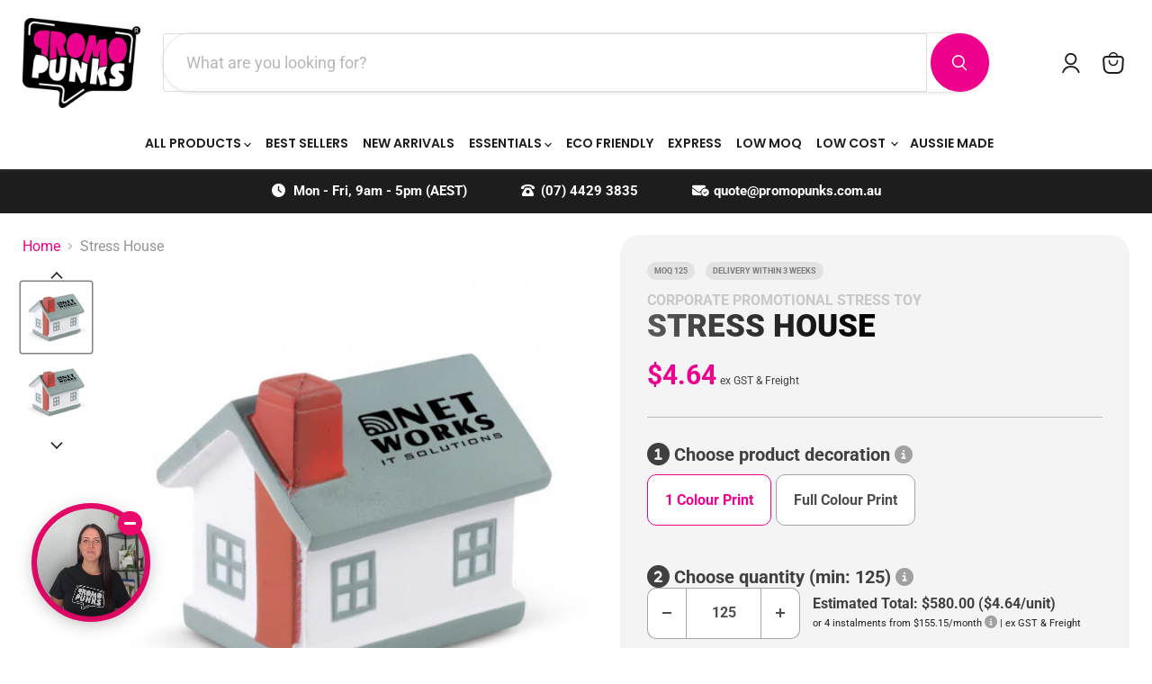

--- FILE ---
content_type: text/html; charset=utf-8
request_url: https://promopunks.com.au/products/stress-house
body_size: 64330
content:
<!doctype html>
<html class="no-js no-touch" lang="en">
  <head>
	

  <!-- Added by AUTOKETING SEO APP -->

  
  
  
  
  
  
  <!-- /Added by AUTOKETING SEO APP -->
  




  <script>
    window.Store = window.Store || {};
    window.Store.id = 74133766426;
  </script>
    <meta charset="utf-8">
    <meta http-equiv="x-ua-compatible" content="IE=edge">

    
    
    <link rel="preconnect" href="//cdn.shopify.com">
    <link rel="preconnect" href="//fonts.shopifycdn.com">
    <link rel="preconnect" href="//v.shopify.com">
    <link rel="preconnect" href="//cdn.shopifycloud.com">

    
  <link rel="shortcut icon" href="//promopunks.com.au/cdn/shop/files/pp_icon_-_250x250_cc906402-05b3-40db-826a-b2b1af9da03b_32x32.png?v=1752473618" type="image/png">


    
      <link rel="canonical" href="https://promopunks.com.au/products/stress-house" />
    

    <meta name="viewport" content="width=device-width">

    
    















<meta property="og:site_name" content="Promo Punks®">
<meta property="og:url" content="https://promopunks.com.au/products/stress-house">
<meta property="og:title" content="Stress House">
<meta property="og:type" content="website">
<meta property="og:description" content="Welcome to the Stress House, where squeezing out your frustrations is not just encouraged, it&#39;s practically a sport. This house-shaped stress reliever is your new best mate for those days when the world feels like it&#39;s closing in. Crafted from soft polyurethane, it&#39;s perfect for a good old squeeze when the going gets t">




    
    
    

    
    
    <meta
      property="og:image"
      content="https://promopunks.com.au/cdn/shop/products/106220-0__41031.1635755541.1280.1280_1200x1200.jpg?v=1681615083"
    />
    <meta
      property="og:image:secure_url"
      content="https://promopunks.com.au/cdn/shop/products/106220-0__41031.1635755541.1280.1280_1200x1200.jpg?v=1681615083"
    />
    <meta property="og:image:width" content="1200" />
    <meta property="og:image:height" content="1200" />
    
    
    <meta property="og:image:alt" content="Stress House" />
  
















<meta name="twitter:title" content="Branded Corporate Event Promo Stress House | Corporate Promotional Stress Toy">
<meta name="twitter:description" content="Welcome to the Stress House, where squeezing out your frustrations is not just encouraged, it&#39;s practically a sport. This house-shaped stress reliever is your new best mate for those days when the world feels like it&#39;s closing in. Crafted from soft polyurethane, it&#39;s perfect for a good old squeeze when the going gets t">


    
    
    
      
      
      <meta name="twitter:card" content="summary">
    
    
    <meta
      property="twitter:image"
      content="https://promopunks.com.au/cdn/shop/products/106220-0__41031.1635755541.1280.1280_1200x1200_crop_center.jpg?v=1681615083"
    />
    <meta property="twitter:image:width" content="1200" />
    <meta property="twitter:image:height" content="1200" />
    
    
    <meta property="twitter:image:alt" content="Stress House" />
  



    <link rel="preload" href="//promopunks.com.au/cdn/fonts/poppins/poppins_n6.aa29d4918bc243723d56b59572e18228ed0786f6.woff2" as="font" crossorigin="anonymous">
    <link rel="preload" as="style" href="//promopunks.com.au/cdn/shop/t/43/assets/theme.css?v=134073372140957072951768526113">

    <script>window.performance && window.performance.mark && window.performance.mark('shopify.content_for_header.start');</script><meta name="facebook-domain-verification" content="29d253u6ub0iffoitee19zw3dbdhit">
<meta id="shopify-digital-wallet" name="shopify-digital-wallet" content="/74133766426/digital_wallets/dialog">
<meta name="shopify-checkout-api-token" content="7b017bcba69e3cc8d219dd64f41de2d4">
<link rel="alternate" type="application/json+oembed" href="https://promopunks.com.au/products/stress-house.oembed">
<script async="async" src="/checkouts/internal/preloads.js?locale=en-AU"></script>
<link rel="preconnect" href="https://shop.app" crossorigin="anonymous">
<script async="async" src="https://shop.app/checkouts/internal/preloads.js?locale=en-AU&shop_id=74133766426" crossorigin="anonymous"></script>
<script id="apple-pay-shop-capabilities" type="application/json">{"shopId":74133766426,"countryCode":"AU","currencyCode":"AUD","merchantCapabilities":["supports3DS"],"merchantId":"gid:\/\/shopify\/Shop\/74133766426","merchantName":"Promo Punks®","requiredBillingContactFields":["postalAddress","email","phone"],"requiredShippingContactFields":["postalAddress","email","phone"],"shippingType":"shipping","supportedNetworks":["visa","masterCard","amex","jcb"],"total":{"type":"pending","label":"Promo Punks®","amount":"1.00"},"shopifyPaymentsEnabled":true,"supportsSubscriptions":true}</script>
<script id="shopify-features" type="application/json">{"accessToken":"7b017bcba69e3cc8d219dd64f41de2d4","betas":["rich-media-storefront-analytics"],"domain":"promopunks.com.au","predictiveSearch":true,"shopId":74133766426,"locale":"en"}</script>
<script>var Shopify = Shopify || {};
Shopify.shop = "promo-punks.myshopify.com";
Shopify.locale = "en";
Shopify.currency = {"active":"AUD","rate":"1.0"};
Shopify.country = "AU";
Shopify.theme = {"name":"Quote Code Update - Promo Punks","id":182681960730,"schema_name":"Empire","schema_version":"9.0.0","theme_store_id":838,"role":"main"};
Shopify.theme.handle = "null";
Shopify.theme.style = {"id":null,"handle":null};
Shopify.cdnHost = "promopunks.com.au/cdn";
Shopify.routes = Shopify.routes || {};
Shopify.routes.root = "/";</script>
<script type="module">!function(o){(o.Shopify=o.Shopify||{}).modules=!0}(window);</script>
<script>!function(o){function n(){var o=[];function n(){o.push(Array.prototype.slice.apply(arguments))}return n.q=o,n}var t=o.Shopify=o.Shopify||{};t.loadFeatures=n(),t.autoloadFeatures=n()}(window);</script>
<script>
  window.ShopifyPay = window.ShopifyPay || {};
  window.ShopifyPay.apiHost = "shop.app\/pay";
  window.ShopifyPay.redirectState = null;
</script>
<script id="shop-js-analytics" type="application/json">{"pageType":"product"}</script>
<script defer="defer" async type="module" src="//promopunks.com.au/cdn/shopifycloud/shop-js/modules/v2/client.init-shop-cart-sync_DlSlHazZ.en.esm.js"></script>
<script defer="defer" async type="module" src="//promopunks.com.au/cdn/shopifycloud/shop-js/modules/v2/chunk.common_D16XZWos.esm.js"></script>
<script type="module">
  await import("//promopunks.com.au/cdn/shopifycloud/shop-js/modules/v2/client.init-shop-cart-sync_DlSlHazZ.en.esm.js");
await import("//promopunks.com.au/cdn/shopifycloud/shop-js/modules/v2/chunk.common_D16XZWos.esm.js");

  window.Shopify.SignInWithShop?.initShopCartSync?.({"fedCMEnabled":true,"windoidEnabled":true});

</script>
<script>
  window.Shopify = window.Shopify || {};
  if (!window.Shopify.featureAssets) window.Shopify.featureAssets = {};
  window.Shopify.featureAssets['shop-js'] = {"shop-cart-sync":["modules/v2/client.shop-cart-sync_DKWYiEUO.en.esm.js","modules/v2/chunk.common_D16XZWos.esm.js"],"init-fed-cm":["modules/v2/client.init-fed-cm_vfPMjZAC.en.esm.js","modules/v2/chunk.common_D16XZWos.esm.js"],"init-shop-email-lookup-coordinator":["modules/v2/client.init-shop-email-lookup-coordinator_CR38P6MB.en.esm.js","modules/v2/chunk.common_D16XZWos.esm.js"],"init-shop-cart-sync":["modules/v2/client.init-shop-cart-sync_DlSlHazZ.en.esm.js","modules/v2/chunk.common_D16XZWos.esm.js"],"shop-cash-offers":["modules/v2/client.shop-cash-offers_CJw4IQ6B.en.esm.js","modules/v2/chunk.common_D16XZWos.esm.js","modules/v2/chunk.modal_UwFWkumu.esm.js"],"shop-toast-manager":["modules/v2/client.shop-toast-manager_BY778Uv6.en.esm.js","modules/v2/chunk.common_D16XZWos.esm.js"],"init-windoid":["modules/v2/client.init-windoid_DVhZdEm3.en.esm.js","modules/v2/chunk.common_D16XZWos.esm.js"],"shop-button":["modules/v2/client.shop-button_D2ZzKUPa.en.esm.js","modules/v2/chunk.common_D16XZWos.esm.js"],"avatar":["modules/v2/client.avatar_BTnouDA3.en.esm.js"],"init-customer-accounts-sign-up":["modules/v2/client.init-customer-accounts-sign-up_CQZUmjGN.en.esm.js","modules/v2/client.shop-login-button_Cu5K-F7X.en.esm.js","modules/v2/chunk.common_D16XZWos.esm.js","modules/v2/chunk.modal_UwFWkumu.esm.js"],"pay-button":["modules/v2/client.pay-button_CcBqbGU7.en.esm.js","modules/v2/chunk.common_D16XZWos.esm.js"],"init-shop-for-new-customer-accounts":["modules/v2/client.init-shop-for-new-customer-accounts_B5DR5JTE.en.esm.js","modules/v2/client.shop-login-button_Cu5K-F7X.en.esm.js","modules/v2/chunk.common_D16XZWos.esm.js","modules/v2/chunk.modal_UwFWkumu.esm.js"],"shop-login-button":["modules/v2/client.shop-login-button_Cu5K-F7X.en.esm.js","modules/v2/chunk.common_D16XZWos.esm.js","modules/v2/chunk.modal_UwFWkumu.esm.js"],"shop-follow-button":["modules/v2/client.shop-follow-button_BX8Slf17.en.esm.js","modules/v2/chunk.common_D16XZWos.esm.js","modules/v2/chunk.modal_UwFWkumu.esm.js"],"init-customer-accounts":["modules/v2/client.init-customer-accounts_DjKkmQ2w.en.esm.js","modules/v2/client.shop-login-button_Cu5K-F7X.en.esm.js","modules/v2/chunk.common_D16XZWos.esm.js","modules/v2/chunk.modal_UwFWkumu.esm.js"],"lead-capture":["modules/v2/client.lead-capture_ChWCg7nV.en.esm.js","modules/v2/chunk.common_D16XZWos.esm.js","modules/v2/chunk.modal_UwFWkumu.esm.js"],"checkout-modal":["modules/v2/client.checkout-modal_DPnpVyv-.en.esm.js","modules/v2/chunk.common_D16XZWos.esm.js","modules/v2/chunk.modal_UwFWkumu.esm.js"],"shop-login":["modules/v2/client.shop-login_leRXJtcZ.en.esm.js","modules/v2/chunk.common_D16XZWos.esm.js","modules/v2/chunk.modal_UwFWkumu.esm.js"],"payment-terms":["modules/v2/client.payment-terms_Bp9K0NXD.en.esm.js","modules/v2/chunk.common_D16XZWos.esm.js","modules/v2/chunk.modal_UwFWkumu.esm.js"]};
</script>
<script>(function() {
  var isLoaded = false;
  function asyncLoad() {
    if (isLoaded) return;
    isLoaded = true;
    var urls = ["\/\/cdn.shopify.com\/proxy\/d0aed669696729808c5a8dd5d7ab11640e0d6f811274891274b9a201bfc82fd2\/static.cdn.printful.com\/static\/js\/external\/shopify-product-customizer.js?v=0.28\u0026shop=promo-punks.myshopify.com\u0026sp-cache-control=cHVibGljLCBtYXgtYWdlPTkwMA","https:\/\/cdn.subscribers.com\/shopify_assets\/cookie_cart.js?shop=promo-punks.myshopify.com","https:\/\/cdn.subscribers.com\/shopify_assets\/products.js?shop=promo-punks.myshopify.com","https:\/\/cdn.subscribers.com\/shopify_assets\/value_tracking.js?shop=promo-punks.myshopify.com","https:\/\/assets1.adroll.com\/shopify\/latest\/j\/shopify_rolling_bootstrap_v2.js?adroll_adv_id=E25GUV4ERRGZJC5V2OD5JU\u0026adroll_pix_id=2UJOGNHHTZGK7EVGTE6UE5\u0026shop=promo-punks.myshopify.com","https:\/\/cdn.nfcube.com\/instafeed-ed2418ea0434d3d5d6ff218416cd2b4e.js?shop=promo-punks.myshopify.com"];
    for (var i = 0; i < urls.length; i++) {
      var s = document.createElement('script');
      s.type = 'text/javascript';
      s.async = true;
      s.src = urls[i];
      var x = document.getElementsByTagName('script')[0];
      x.parentNode.insertBefore(s, x);
    }
  };
  if(window.attachEvent) {
    window.attachEvent('onload', asyncLoad);
  } else {
    window.addEventListener('load', asyncLoad, false);
  }
})();</script>
<script id="__st">var __st={"a":74133766426,"offset":36000,"reqid":"904712ae-48df-4f43-8161-de544842c8a8-1768580006","pageurl":"promopunks.com.au\/products\/stress-house","u":"b1b423bb9bf5","p":"product","rtyp":"product","rid":8218996539674};</script>
<script>window.ShopifyPaypalV4VisibilityTracking = true;</script>
<script id="captcha-bootstrap">!function(){'use strict';const t='contact',e='account',n='new_comment',o=[[t,t],['blogs',n],['comments',n],[t,'customer']],c=[[e,'customer_login'],[e,'guest_login'],[e,'recover_customer_password'],[e,'create_customer']],r=t=>t.map((([t,e])=>`form[action*='/${t}']:not([data-nocaptcha='true']) input[name='form_type'][value='${e}']`)).join(','),a=t=>()=>t?[...document.querySelectorAll(t)].map((t=>t.form)):[];function s(){const t=[...o],e=r(t);return a(e)}const i='password',u='form_key',d=['recaptcha-v3-token','g-recaptcha-response','h-captcha-response',i],f=()=>{try{return window.sessionStorage}catch{return}},m='__shopify_v',_=t=>t.elements[u];function p(t,e,n=!1){try{const o=window.sessionStorage,c=JSON.parse(o.getItem(e)),{data:r}=function(t){const{data:e,action:n}=t;return t[m]||n?{data:e,action:n}:{data:t,action:n}}(c);for(const[e,n]of Object.entries(r))t.elements[e]&&(t.elements[e].value=n);n&&o.removeItem(e)}catch(o){console.error('form repopulation failed',{error:o})}}const l='form_type',E='cptcha';function T(t){t.dataset[E]=!0}const w=window,h=w.document,L='Shopify',v='ce_forms',y='captcha';let A=!1;((t,e)=>{const n=(g='f06e6c50-85a8-45c8-87d0-21a2b65856fe',I='https://cdn.shopify.com/shopifycloud/storefront-forms-hcaptcha/ce_storefront_forms_captcha_hcaptcha.v1.5.2.iife.js',D={infoText:'Protected by hCaptcha',privacyText:'Privacy',termsText:'Terms'},(t,e,n)=>{const o=w[L][v],c=o.bindForm;if(c)return c(t,g,e,D).then(n);var r;o.q.push([[t,g,e,D],n]),r=I,A||(h.body.append(Object.assign(h.createElement('script'),{id:'captcha-provider',async:!0,src:r})),A=!0)});var g,I,D;w[L]=w[L]||{},w[L][v]=w[L][v]||{},w[L][v].q=[],w[L][y]=w[L][y]||{},w[L][y].protect=function(t,e){n(t,void 0,e),T(t)},Object.freeze(w[L][y]),function(t,e,n,w,h,L){const[v,y,A,g]=function(t,e,n){const i=e?o:[],u=t?c:[],d=[...i,...u],f=r(d),m=r(i),_=r(d.filter((([t,e])=>n.includes(e))));return[a(f),a(m),a(_),s()]}(w,h,L),I=t=>{const e=t.target;return e instanceof HTMLFormElement?e:e&&e.form},D=t=>v().includes(t);t.addEventListener('submit',(t=>{const e=I(t);if(!e)return;const n=D(e)&&!e.dataset.hcaptchaBound&&!e.dataset.recaptchaBound,o=_(e),c=g().includes(e)&&(!o||!o.value);(n||c)&&t.preventDefault(),c&&!n&&(function(t){try{if(!f())return;!function(t){const e=f();if(!e)return;const n=_(t);if(!n)return;const o=n.value;o&&e.removeItem(o)}(t);const e=Array.from(Array(32),(()=>Math.random().toString(36)[2])).join('');!function(t,e){_(t)||t.append(Object.assign(document.createElement('input'),{type:'hidden',name:u})),t.elements[u].value=e}(t,e),function(t,e){const n=f();if(!n)return;const o=[...t.querySelectorAll(`input[type='${i}']`)].map((({name:t})=>t)),c=[...d,...o],r={};for(const[a,s]of new FormData(t).entries())c.includes(a)||(r[a]=s);n.setItem(e,JSON.stringify({[m]:1,action:t.action,data:r}))}(t,e)}catch(e){console.error('failed to persist form',e)}}(e),e.submit())}));const S=(t,e)=>{t&&!t.dataset[E]&&(n(t,e.some((e=>e===t))),T(t))};for(const o of['focusin','change'])t.addEventListener(o,(t=>{const e=I(t);D(e)&&S(e,y())}));const B=e.get('form_key'),M=e.get(l),P=B&&M;t.addEventListener('DOMContentLoaded',(()=>{const t=y();if(P)for(const e of t)e.elements[l].value===M&&p(e,B);[...new Set([...A(),...v().filter((t=>'true'===t.dataset.shopifyCaptcha))])].forEach((e=>S(e,t)))}))}(h,new URLSearchParams(w.location.search),n,t,e,['guest_login'])})(!0,!0)}();</script>
<script integrity="sha256-4kQ18oKyAcykRKYeNunJcIwy7WH5gtpwJnB7kiuLZ1E=" data-source-attribution="shopify.loadfeatures" defer="defer" src="//promopunks.com.au/cdn/shopifycloud/storefront/assets/storefront/load_feature-a0a9edcb.js" crossorigin="anonymous"></script>
<script crossorigin="anonymous" defer="defer" src="//promopunks.com.au/cdn/shopifycloud/storefront/assets/shopify_pay/storefront-65b4c6d7.js?v=20250812"></script>
<script data-source-attribution="shopify.dynamic_checkout.dynamic.init">var Shopify=Shopify||{};Shopify.PaymentButton=Shopify.PaymentButton||{isStorefrontPortableWallets:!0,init:function(){window.Shopify.PaymentButton.init=function(){};var t=document.createElement("script");t.src="https://promopunks.com.au/cdn/shopifycloud/portable-wallets/latest/portable-wallets.en.js",t.type="module",document.head.appendChild(t)}};
</script>
<script data-source-attribution="shopify.dynamic_checkout.buyer_consent">
  function portableWalletsHideBuyerConsent(e){var t=document.getElementById("shopify-buyer-consent"),n=document.getElementById("shopify-subscription-policy-button");t&&n&&(t.classList.add("hidden"),t.setAttribute("aria-hidden","true"),n.removeEventListener("click",e))}function portableWalletsShowBuyerConsent(e){var t=document.getElementById("shopify-buyer-consent"),n=document.getElementById("shopify-subscription-policy-button");t&&n&&(t.classList.remove("hidden"),t.removeAttribute("aria-hidden"),n.addEventListener("click",e))}window.Shopify?.PaymentButton&&(window.Shopify.PaymentButton.hideBuyerConsent=portableWalletsHideBuyerConsent,window.Shopify.PaymentButton.showBuyerConsent=portableWalletsShowBuyerConsent);
</script>
<script data-source-attribution="shopify.dynamic_checkout.cart.bootstrap">document.addEventListener("DOMContentLoaded",(function(){function t(){return document.querySelector("shopify-accelerated-checkout-cart, shopify-accelerated-checkout")}if(t())Shopify.PaymentButton.init();else{new MutationObserver((function(e,n){t()&&(Shopify.PaymentButton.init(),n.disconnect())})).observe(document.body,{childList:!0,subtree:!0})}}));
</script>
<link id="shopify-accelerated-checkout-styles" rel="stylesheet" media="screen" href="https://promopunks.com.au/cdn/shopifycloud/portable-wallets/latest/accelerated-checkout-backwards-compat.css" crossorigin="anonymous">
<style id="shopify-accelerated-checkout-cart">
        #shopify-buyer-consent {
  margin-top: 1em;
  display: inline-block;
  width: 100%;
}

#shopify-buyer-consent.hidden {
  display: none;
}

#shopify-subscription-policy-button {
  background: none;
  border: none;
  padding: 0;
  text-decoration: underline;
  font-size: inherit;
  cursor: pointer;
}

#shopify-subscription-policy-button::before {
  box-shadow: none;
}

      </style>

<script>window.performance && window.performance.mark && window.performance.mark('shopify.content_for_header.end');</script>

    

    <link rel="preconnect" href="//fonts.googleapis.com">
<link rel="preconnect" href="//fonts.gstatic.com" crossorigin>

    <link rel="stylesheet" href="//fonts.googleapis.com/css2?family=Roboto:wght@300;400;700;800">
    


    <link href="//promopunks.com.au/cdn/shop/t/43/assets/theme.css?v=134073372140957072951768526113" rel="stylesheet" type="text/css" media="all" />

  

  <script> (function(ss,ex){ window.ldfdr=window.ldfdr||function(){(ldfdr._q=ldfdr._q||[]).push([].slice.call(arguments));}; (function(d,s){ fs=d.getElementsByTagName(s)[0]; function ce(src){ var cs=d.createElement(s); cs.src=src; cs.async=1; fs.parentNode.insertBefore(cs,fs); }; ce('//sc.lfeeder.com/lftracker_v1_'+ss+(ex?'_'+ex:'')+'.js'); })(document,'script'); })('bElvO73m9J6aZMqj'); </script>
 

    
    <script>
      window.Theme = window.Theme || {};
      window.Theme.version = '9.0.0';
      window.Theme.name = 'Empire';
      window.Theme.routes = {
        "root_url": "/",
        "account_url": "/account",
        "account_login_url": "https://promopunks.com.au/customer_authentication/redirect?locale=en&region_country=AU",
        "account_logout_url": "/account/logout",
        "account_register_url": "https://account.promopunks.com.au?locale=en",
        "account_addresses_url": "/account/addresses",
        "collections_url": "/collections",
        "all_products_collection_url": "/collections/all",
        "search_url": "/search",
        "predictive_search_url": "/search/suggest",
        "cart_url": "/cart",
        "cart_add_url": "/cart/add",
        "cart_change_url": "/cart/change",
        "cart_clear_url": "/cart/clear",
        "product_recommendations_url": "/recommendations/products",
      };
    </script>
    


      <!-- Google Webmaster Tools Site Verification -->
<meta name="google-site-verification" content="gI_WhruuRw1bYyuc6kHW3ceFGWAVx7LVQmVjBosjNW0" />
    <script type="text/javascript">
    adroll_adv_id = "E25GUV4ERRGZJC5V2OD5JU";
    adroll_pix_id = "2UJOGNHHTZGK7EVGTE6UE5";
    adroll_version = "2.0";

    (function(w, d, e, o, a) {
        w.__adroll_loaded = true;
        w.adroll = w.adroll || [];
        w.adroll.f = [ 'setProperties', 'identify', 'track' ];
        var roundtripUrl = "//s.adroll.com/j/" + adroll_adv_id
                + "/roundtrip.js";
        for (a = 0; a < w.adroll.f.length; a++) {
            w.adroll[w.adroll.f[a]] = w.adroll[w.adroll.f[a]] || (function(n) {
                return function() {
                    w.adroll.push([ n, arguments ])
                }
            })(w.adroll.f[a])
        }

        e = d.createElement('script');
        o = d.getElementsByTagName('script')[0];
        e.async = 1;
        e.src = roundtripUrl;
        o.parentNode.insertBefore(e, o);
    })(window, document);
    adroll.track("pageView");
</script>
<script type="text/javascript">if(typeof window.hulkappsWishlist === 'undefined') {
        window.hulkappsWishlist = {};
        }
        window.hulkappsWishlist.baseURL = '/apps/advanced-wishlist/api';
        window.hulkappsWishlist.hasAppBlockSupport = '1';
        </script>

 <script src="//kit.fontawesome.com/ebb5507ec8.js" crossorigin="anonymous"></script>

<script>window.pipedriveLeadboosterConfig = {base: 'leadbooster-chat.pipedrive.com',companyId: 11289245,playbookUuid: '6e9f0327-4644-4e17-be26-e34a1f63cc9c',version: 2};(function () {var w = window;if (w.LeadBooster) {console.warn('LeadBooster already exists');} else {w.LeadBooster = {q: [],on: function (n, h) {this.q.push({ t: 'o', n: n, h: h });},trigger: function (n) {this.q.push({ t: 't', n: n });},};}})();</script><script src="//leadbooster-chat.pipedrive.com/assets/loader.js" async></script>

<script>function initApollo(){var n=Math.random().toString(36).substring(7),o=document.createElement("script");
o.src="https://assets.apollo.io/micro/website-tracker/tracker.iife.js?nocache="+n,o.async=!0,o.defer=!0,
o.onload=function(){window.trackingFunctions.onLoad({appId:"66341972e0ea4206ad7d5c2d"})},
document.head.appendChild(o)}initApollo();</script>  


<script>(function(w,d,t,r,u){var f,n,i;w[u]=w[u]||[],f=function(){var o={ti:"343152248", enableAutoSpaTracking: true};o.q=w[u],w[u]=new UET(o),w[u].push("pageLoad")},n=d.createElement(t),n.src=r,n.async=1,n.onload=n.onreadystatechange=function(){var s=this.readyState;s&&s!=="loaded"&&s!=="complete"||(f(),n.onload=n.onreadystatechange=null)},i=d.getElementsByTagName(t)[0],i.parentNode.insertBefore(n,i)})(window,document,"script","//bat.bing.com/bat.js","uetq");</script>


    <!-- Taboola Pixel Code -->
<script type='text/javascript'>
  window._tfa = window._tfa || [];
  window._tfa.push({notify: 'event', name: 'page_view', id: 1740792});
  !function (t, f, a, x) {
         if (!document.getElementById(x)) {
            t.async = 1;t.src = a;t.id=x;f.parentNode.insertBefore(t, f);
         }
  }(document.createElement('script'),
  document.getElementsByTagName('script')[0],
  '//cdn.taboola.com/libtrc/unip/1740792/tfa.js',
  'tb_tfa_script');
</script>
<!-- End of Taboola Pixel Code -->

<!-- Taboola Pixel Code -->
<script>
    _tfa.push({notify: 'event', name: 'add_to_cart', id: 1740792, revenue: 'REVENUE_PARAM', quantity: 'QUANTITY_PARAM'});
</script>
<!-- End of Taboola Pixel Code -->


	

  <!-- Added by AUTOKETING SEO APP END HEAD -->

  <!-- /Added by AUTOKETING SEO APP END HEAD -->
  




<!-- TikTok Pixel Code Start -->
<script>
!function (w, d, t) {
  w.TiktokAnalyticsObject=t;var ttq=w[t]=w[t]||[];ttq.methods=["page","track","identify","instances","debug","on","off","once","ready","alias","group","enableCookie","disableCookie","holdConsent","revokeConsent","grantConsent"],ttq.setAndDefer=function(t,e){t[e]=function(){t.push([e].concat(Array.prototype.slice.call(arguments,0)))}};for(var i=0;i<ttq.methods.length;i++)ttq.setAndDefer(ttq,ttq.methods[i]);ttq.instance=function(t){for(
var e=ttq._i[t]||[],n=0;n<ttq.methods.length;n++)ttq.setAndDefer(e,ttq.methods[n]);return e},ttq.load=function(e,n){var r="https://analytics.tiktok.com/i18n/pixel/events.js",o=n&&n.partner;ttq._i=ttq._i||{},ttq._i[e]=[],ttq._i[e]._u=r,ttq._t=ttq._t||{},ttq._t[e]=+new Date,ttq._o=ttq._o||{},ttq._o[e]=n||{};n=document.createElement("script")
;n.type="text/javascript",n.async=!0,n.src=r+"?sdkid="+e+"&lib="+t;e=document.getElementsByTagName("script")[0];e.parentNode.insertBefore(n,e)};


  ttq.load('D004T6RC77U2QNMCM2E0');
  ttq.page();
}(window, document, 'ttq');
</script>
<!-- TikTok Pixel Code End -->

    
<!-- BEGIN app block: shopify://apps/smart-filter-search/blocks/app-embed/5cc1944c-3014-4a2a-af40-7d65abc0ef73 --><style>.gf-block-title h3, 
.gf-block-title .h3,
.gf-form-input-inner label {
  font-size: 16px !important;
  color: #3a3a3a !important;
  text-transform: uppercase !important;
  font-weight: bold !important;
}
.gf-option-block .gf-btn-show-more{
  font-size: 14px !important;
  text-transform: none !important;
  font-weight: normal !important;
}
.gf-option-block ul li a, 
.gf-option-block ul li button, 
.gf-option-block ul li a span.gf-count,
.gf-option-block ul li button span.gf-count,
.gf-clear, 
.gf-clear-all, 
.selected-item.gf-option-label a,
.gf-form-input-inner select,
.gf-refine-toggle{
  font-size: 14px !important;
  color: rgba(0, 0, 0, 1) !important;
  text-transform: none !important;
  font-weight: normal !important;
}

.gf-refine-toggle-mobile,
.gf-form-button-group button {
  font-size: 14px !important;
  text-transform: none !important;
  font-weight: normal !important;
  color: rgba(255, 255, 255, 1) !important;
  border: 1px solid rgba(255, 255, 255, 1) !important;
  background: rgba(237, 1, 140, 1) !important;
}
.gf-option-block-box-rectangle.gf-option-block ul li.gf-box-rectangle a,
.gf-option-block-box-rectangle.gf-option-block ul li.gf-box-rectangle button {
  border-color: rgba(0, 0, 0, 1) !important;
}
.gf-option-block-box-rectangle.gf-option-block ul li.gf-box-rectangle a.checked,
.gf-option-block-box-rectangle.gf-option-block ul li.gf-box-rectangle button.checked{
  color: #fff !important;
  background-color: rgba(0, 0, 0, 1) !important;
}
@media (min-width: 768px) {
  .gf-option-block-box-rectangle.gf-option-block ul li.gf-box-rectangle button:hover,
  .gf-option-block-box-rectangle.gf-option-block ul li.gf-box-rectangle a:hover {
    color: #fff !important;
    background-color: rgba(0, 0, 0, 1) !important;	
  }
}
.gf-option-block.gf-option-block-select select {
  color: rgba(0, 0, 0, 1) !important;
}

#gf-form.loaded, .gf-YMM-forms.loaded {
  background: #FFFFFF !important;
}
#gf-form h2, .gf-YMM-forms h2 {
  color: #3a3a3a !important;
}
#gf-form label, .gf-YMM-forms label{
  color: #3a3a3a !important;
}
.gf-form-input-wrapper select, 
.gf-form-input-wrapper input{
  border: 1px solid #DEDEDE !important;
  background-color: #FFFFFF !important;
  border-radius: 0px !important;
}
#gf-form .gf-form-button-group button, .gf-YMM-forms .gf-form-button-group button{
  color: #FFFFFF !important;
  background: #3a3a3a !important;
  border-radius: 0px !important;
}

.spf-product-card.spf-product-card__template-3 .spf-product__info.hover{
  background: #FFFFFF;
}
a.spf-product-card__image-wrapper{
  padding-top: 100%;
}
.h4.spf-product-card__title a{
  color: #333333;
  font-size: 15px;
  font-family: "Poppins", sans-serif;   font-weight: 500;  font-style: normal;
  text-transform: uppercase;
}
.h4.spf-product-card__title a:hover{
  color: #000000;
}
.spf-product-card button.spf-product__form-btn-addtocart{
  font-size: 14px;
   font-family: inherit;   font-weight: normal;   font-style: normal;   text-transform: none;
}
.spf-product-card button.spf-product__form-btn-addtocart,
.spf-product-card.spf-product-card__template-4 a.open-quick-view,
.spf-product-card.spf-product-card__template-5 a.open-quick-view,
#gfqv-btn{
  color: #FFFFFF !important;
  border: 1px solid #333333 !important;
  background: #333333 !important;
}
.spf-product-card button.spf-product__form-btn-addtocart:hover,
.spf-product-card.spf-product-card__template-4 a.open-quick-view:hover,
.spf-product-card.spf-product-card__template-5 a.open-quick-view:hover{
  color: #FFFFFF !important;
  border: 1px solid #000000 !important;
  background: #000000 !important;
}
span.spf-product__label.spf-product__label-soldout{
  color: #ffffff;
  background: #989898;
}
span.spf-product__label.spf-product__label-sale{
  color: #F0F0F0;
  background: #d21625;
}
.spf-product-card__vendor a{
  color: #969595;
  font-size: 13px;
  font-family: "Poppins", sans-serif;   font-weight: 400;   font-style: normal; }
.spf-product-card__vendor a:hover{
  color: #969595;
}
.spf-product-card__price-wrapper{
  font-size: 14px;
}
.spf-image-ratio{
  padding-top:100% !important;
}
.spf-product-card__oldprice,
.spf-product-card__saleprice,
.spf-product-card__price,
.gfqv-product-card__oldprice,
.gfqv-product-card__saleprice,
.gfqv-product-card__price
{
  font-size: 14px;
  font-family: "Poppins", sans-serif;   font-weight: 500;   font-style: normal; }

span.spf-product-card__price, span.gfqv-product-card__price{
  color: #141414;
}
span.spf-product-card__oldprice, span.gfqv-product-card__oldprice{
  color: #969595;
}
span.spf-product-card__saleprice, span.gfqv-product-card__saleprice{
  color: #d21625;
}
/* Product Title */
.h4.spf-product-card__title{
    
}
.h4.spf-product-card__title a{

}

/* Product Vendor */
.spf-product-card__vendor{
    
}
.spf-product-card__vendor a{

}

/* Product Price */
.spf-product-card__price-wrapper{
    
}

/* Product Old Price */
span.spf-product-card__oldprice{
    
}

/* Product Sale Price */
span.spf-product-card__saleprice{
    
}

/* Product Regular Price */
span.spf-product-card__price{

}

/* Quickview button */
.open-quick-view{
    
}

/* Add to cart button */
button.spf-product__form-btn-addtocart{
    
}

/* Product image */
img.spf-product-card__image{
    
}

/* Sale label */
span.spf-product__label.spf-product__label.spf-product__label-sale{
    
}

/* Sold out label */
span.spf-product__label.spf-product__label.spf-product__label-soldout{
    
}</style><style></style><script>window.dontRoundUpMoney = true;</script><script>
  const productGrid = document.querySelector('[data-globo-filter-items]')
  if(productGrid){
    if( productGrid.id ){
      productGrid.setAttribute('old-id', productGrid.id)
    }
    productGrid.id = 'gf-products';
  }
</script>
<script>if(window.AVADA_SPEED_WHITELIST){const spfs_w = new RegExp("smart-product-filter-search", 'i'); if(Array.isArray(window.AVADA_SPEED_WHITELIST)){window.AVADA_SPEED_WHITELIST.push(spfs_w);}else{window.AVADA_SPEED_WHITELIST = [spfs_w];}} </script><!-- END app block --><!-- BEGIN app block: shopify://apps/upload-lift/blocks/app-embed/3c98bdcb-7587-4ade-bfe4-7d8af00d05ca -->
<script src="https://assets.cloudlift.app/api/assets/upload.js?shop=promo-punks.myshopify.com" defer="defer"></script>

<!-- END app block --><script src="https://cdn.shopify.com/extensions/019bc61e-e0df-75dc-ad8c-8494619f160e/smart-product-filters-608/assets/globo.filter.min.js" type="text/javascript" defer="defer"></script>
<script src="https://cdn.shopify.com/extensions/019a87be-caf2-734c-b5e8-b3e3b6b77f12/iqapp-26/assets/logolicious-carousel.min.js" type="text/javascript" defer="defer"></script>
<link href="https://cdn.shopify.com/extensions/019a87be-caf2-734c-b5e8-b3e3b6b77f12/iqapp-26/assets/logolicious-carousel.css" rel="stylesheet" type="text/css" media="all">
<link href="https://monorail-edge.shopifysvc.com" rel="dns-prefetch">
<script>(function(){if ("sendBeacon" in navigator && "performance" in window) {try {var session_token_from_headers = performance.getEntriesByType('navigation')[0].serverTiming.find(x => x.name == '_s').description;} catch {var session_token_from_headers = undefined;}var session_cookie_matches = document.cookie.match(/_shopify_s=([^;]*)/);var session_token_from_cookie = session_cookie_matches && session_cookie_matches.length === 2 ? session_cookie_matches[1] : "";var session_token = session_token_from_headers || session_token_from_cookie || "";function handle_abandonment_event(e) {var entries = performance.getEntries().filter(function(entry) {return /monorail-edge.shopifysvc.com/.test(entry.name);});if (!window.abandonment_tracked && entries.length === 0) {window.abandonment_tracked = true;var currentMs = Date.now();var navigation_start = performance.timing.navigationStart;var payload = {shop_id: 74133766426,url: window.location.href,navigation_start,duration: currentMs - navigation_start,session_token,page_type: "product"};window.navigator.sendBeacon("https://monorail-edge.shopifysvc.com/v1/produce", JSON.stringify({schema_id: "online_store_buyer_site_abandonment/1.1",payload: payload,metadata: {event_created_at_ms: currentMs,event_sent_at_ms: currentMs}}));}}window.addEventListener('pagehide', handle_abandonment_event);}}());</script>
<script id="web-pixels-manager-setup">(function e(e,d,r,n,o){if(void 0===o&&(o={}),!Boolean(null===(a=null===(i=window.Shopify)||void 0===i?void 0:i.analytics)||void 0===a?void 0:a.replayQueue)){var i,a;window.Shopify=window.Shopify||{};var t=window.Shopify;t.analytics=t.analytics||{};var s=t.analytics;s.replayQueue=[],s.publish=function(e,d,r){return s.replayQueue.push([e,d,r]),!0};try{self.performance.mark("wpm:start")}catch(e){}var l=function(){var e={modern:/Edge?\/(1{2}[4-9]|1[2-9]\d|[2-9]\d{2}|\d{4,})\.\d+(\.\d+|)|Firefox\/(1{2}[4-9]|1[2-9]\d|[2-9]\d{2}|\d{4,})\.\d+(\.\d+|)|Chrom(ium|e)\/(9{2}|\d{3,})\.\d+(\.\d+|)|(Maci|X1{2}).+ Version\/(15\.\d+|(1[6-9]|[2-9]\d|\d{3,})\.\d+)([,.]\d+|)( \(\w+\)|)( Mobile\/\w+|) Safari\/|Chrome.+OPR\/(9{2}|\d{3,})\.\d+\.\d+|(CPU[ +]OS|iPhone[ +]OS|CPU[ +]iPhone|CPU IPhone OS|CPU iPad OS)[ +]+(15[._]\d+|(1[6-9]|[2-9]\d|\d{3,})[._]\d+)([._]\d+|)|Android:?[ /-](13[3-9]|1[4-9]\d|[2-9]\d{2}|\d{4,})(\.\d+|)(\.\d+|)|Android.+Firefox\/(13[5-9]|1[4-9]\d|[2-9]\d{2}|\d{4,})\.\d+(\.\d+|)|Android.+Chrom(ium|e)\/(13[3-9]|1[4-9]\d|[2-9]\d{2}|\d{4,})\.\d+(\.\d+|)|SamsungBrowser\/([2-9]\d|\d{3,})\.\d+/,legacy:/Edge?\/(1[6-9]|[2-9]\d|\d{3,})\.\d+(\.\d+|)|Firefox\/(5[4-9]|[6-9]\d|\d{3,})\.\d+(\.\d+|)|Chrom(ium|e)\/(5[1-9]|[6-9]\d|\d{3,})\.\d+(\.\d+|)([\d.]+$|.*Safari\/(?![\d.]+ Edge\/[\d.]+$))|(Maci|X1{2}).+ Version\/(10\.\d+|(1[1-9]|[2-9]\d|\d{3,})\.\d+)([,.]\d+|)( \(\w+\)|)( Mobile\/\w+|) Safari\/|Chrome.+OPR\/(3[89]|[4-9]\d|\d{3,})\.\d+\.\d+|(CPU[ +]OS|iPhone[ +]OS|CPU[ +]iPhone|CPU IPhone OS|CPU iPad OS)[ +]+(10[._]\d+|(1[1-9]|[2-9]\d|\d{3,})[._]\d+)([._]\d+|)|Android:?[ /-](13[3-9]|1[4-9]\d|[2-9]\d{2}|\d{4,})(\.\d+|)(\.\d+|)|Mobile Safari.+OPR\/([89]\d|\d{3,})\.\d+\.\d+|Android.+Firefox\/(13[5-9]|1[4-9]\d|[2-9]\d{2}|\d{4,})\.\d+(\.\d+|)|Android.+Chrom(ium|e)\/(13[3-9]|1[4-9]\d|[2-9]\d{2}|\d{4,})\.\d+(\.\d+|)|Android.+(UC? ?Browser|UCWEB|U3)[ /]?(15\.([5-9]|\d{2,})|(1[6-9]|[2-9]\d|\d{3,})\.\d+)\.\d+|SamsungBrowser\/(5\.\d+|([6-9]|\d{2,})\.\d+)|Android.+MQ{2}Browser\/(14(\.(9|\d{2,})|)|(1[5-9]|[2-9]\d|\d{3,})(\.\d+|))(\.\d+|)|K[Aa][Ii]OS\/(3\.\d+|([4-9]|\d{2,})\.\d+)(\.\d+|)/},d=e.modern,r=e.legacy,n=navigator.userAgent;return n.match(d)?"modern":n.match(r)?"legacy":"unknown"}(),u="modern"===l?"modern":"legacy",c=(null!=n?n:{modern:"",legacy:""})[u],f=function(e){return[e.baseUrl,"/wpm","/b",e.hashVersion,"modern"===e.buildTarget?"m":"l",".js"].join("")}({baseUrl:d,hashVersion:r,buildTarget:u}),m=function(e){var d=e.version,r=e.bundleTarget,n=e.surface,o=e.pageUrl,i=e.monorailEndpoint;return{emit:function(e){var a=e.status,t=e.errorMsg,s=(new Date).getTime(),l=JSON.stringify({metadata:{event_sent_at_ms:s},events:[{schema_id:"web_pixels_manager_load/3.1",payload:{version:d,bundle_target:r,page_url:o,status:a,surface:n,error_msg:t},metadata:{event_created_at_ms:s}}]});if(!i)return console&&console.warn&&console.warn("[Web Pixels Manager] No Monorail endpoint provided, skipping logging."),!1;try{return self.navigator.sendBeacon.bind(self.navigator)(i,l)}catch(e){}var u=new XMLHttpRequest;try{return u.open("POST",i,!0),u.setRequestHeader("Content-Type","text/plain"),u.send(l),!0}catch(e){return console&&console.warn&&console.warn("[Web Pixels Manager] Got an unhandled error while logging to Monorail."),!1}}}}({version:r,bundleTarget:l,surface:e.surface,pageUrl:self.location.href,monorailEndpoint:e.monorailEndpoint});try{o.browserTarget=l,function(e){var d=e.src,r=e.async,n=void 0===r||r,o=e.onload,i=e.onerror,a=e.sri,t=e.scriptDataAttributes,s=void 0===t?{}:t,l=document.createElement("script"),u=document.querySelector("head"),c=document.querySelector("body");if(l.async=n,l.src=d,a&&(l.integrity=a,l.crossOrigin="anonymous"),s)for(var f in s)if(Object.prototype.hasOwnProperty.call(s,f))try{l.dataset[f]=s[f]}catch(e){}if(o&&l.addEventListener("load",o),i&&l.addEventListener("error",i),u)u.appendChild(l);else{if(!c)throw new Error("Did not find a head or body element to append the script");c.appendChild(l)}}({src:f,async:!0,onload:function(){if(!function(){var e,d;return Boolean(null===(d=null===(e=window.Shopify)||void 0===e?void 0:e.analytics)||void 0===d?void 0:d.initialized)}()){var d=window.webPixelsManager.init(e)||void 0;if(d){var r=window.Shopify.analytics;r.replayQueue.forEach((function(e){var r=e[0],n=e[1],o=e[2];d.publishCustomEvent(r,n,o)})),r.replayQueue=[],r.publish=d.publishCustomEvent,r.visitor=d.visitor,r.initialized=!0}}},onerror:function(){return m.emit({status:"failed",errorMsg:"".concat(f," has failed to load")})},sri:function(e){var d=/^sha384-[A-Za-z0-9+/=]+$/;return"string"==typeof e&&d.test(e)}(c)?c:"",scriptDataAttributes:o}),m.emit({status:"loading"})}catch(e){m.emit({status:"failed",errorMsg:(null==e?void 0:e.message)||"Unknown error"})}}})({shopId: 74133766426,storefrontBaseUrl: "https://promopunks.com.au",extensionsBaseUrl: "https://extensions.shopifycdn.com/cdn/shopifycloud/web-pixels-manager",monorailEndpoint: "https://monorail-edge.shopifysvc.com/unstable/produce_batch",surface: "storefront-renderer",enabledBetaFlags: ["2dca8a86"],webPixelsConfigList: [{"id":"2268332314","configuration":"{\"config\":\"{\\\"google_tag_ids\\\":[\\\"G-CPE6W53C5Z\\\",\\\"GT-MR863Q8C\\\"],\\\"target_country\\\":\\\"ZZ\\\",\\\"gtag_events\\\":[{\\\"type\\\":\\\"begin_checkout\\\",\\\"action_label\\\":[\\\"G-CPE6W53C5Z\\\",\\\"AW-10907634587\\\/D-5CCLXimOEbEJuXldEo\\\"]},{\\\"type\\\":\\\"search\\\",\\\"action_label\\\":[\\\"G-CPE6W53C5Z\\\",\\\"AW-10907634587\\\/MM2NCMHimOEbEJuXldEo\\\"]},{\\\"type\\\":\\\"view_item\\\",\\\"action_label\\\":[\\\"G-CPE6W53C5Z\\\",\\\"AW-10907634587\\\/OIXPCL7imOEbEJuXldEo\\\",\\\"MC-E03QPL7977\\\"]},{\\\"type\\\":\\\"purchase\\\",\\\"action_label\\\":[\\\"G-CPE6W53C5Z\\\",\\\"AW-10907634587\\\/u1QdCLLimOEbEJuXldEo\\\",\\\"MC-E03QPL7977\\\"]},{\\\"type\\\":\\\"page_view\\\",\\\"action_label\\\":[\\\"G-CPE6W53C5Z\\\",\\\"AW-10907634587\\\/itB6CLvimOEbEJuXldEo\\\",\\\"MC-E03QPL7977\\\"]},{\\\"type\\\":\\\"add_payment_info\\\",\\\"action_label\\\":[\\\"G-CPE6W53C5Z\\\",\\\"AW-10907634587\\\/D8mcCMTimOEbEJuXldEo\\\"]},{\\\"type\\\":\\\"add_to_cart\\\",\\\"action_label\\\":[\\\"G-CPE6W53C5Z\\\",\\\"AW-10907634587\\\/tkMDCLjimOEbEJuXldEo\\\"]}],\\\"enable_monitoring_mode\\\":false}\"}","eventPayloadVersion":"v1","runtimeContext":"OPEN","scriptVersion":"b2a88bafab3e21179ed38636efcd8a93","type":"APP","apiClientId":1780363,"privacyPurposes":[],"dataSharingAdjustments":{"protectedCustomerApprovalScopes":["read_customer_address","read_customer_email","read_customer_name","read_customer_personal_data","read_customer_phone"]}},{"id":"1300037914","configuration":"{\"pixelCode\":\"D004T6RC77U2QNMCM2E0\"}","eventPayloadVersion":"v1","runtimeContext":"STRICT","scriptVersion":"22e92c2ad45662f435e4801458fb78cc","type":"APP","apiClientId":4383523,"privacyPurposes":["ANALYTICS","MARKETING","SALE_OF_DATA"],"dataSharingAdjustments":{"protectedCustomerApprovalScopes":["read_customer_address","read_customer_email","read_customer_name","read_customer_personal_data","read_customer_phone"]}},{"id":"423887130","configuration":"{\"pixel_id\":\"228184697932806\",\"pixel_type\":\"facebook_pixel\"}","eventPayloadVersion":"v1","runtimeContext":"OPEN","scriptVersion":"ca16bc87fe92b6042fbaa3acc2fbdaa6","type":"APP","apiClientId":2329312,"privacyPurposes":["ANALYTICS","MARKETING","SALE_OF_DATA"],"dataSharingAdjustments":{"protectedCustomerApprovalScopes":["read_customer_address","read_customer_email","read_customer_name","read_customer_personal_data","read_customer_phone"]}},{"id":"shopify-app-pixel","configuration":"{}","eventPayloadVersion":"v1","runtimeContext":"STRICT","scriptVersion":"0450","apiClientId":"shopify-pixel","type":"APP","privacyPurposes":["ANALYTICS","MARKETING"]},{"id":"shopify-custom-pixel","eventPayloadVersion":"v1","runtimeContext":"LAX","scriptVersion":"0450","apiClientId":"shopify-pixel","type":"CUSTOM","privacyPurposes":["ANALYTICS","MARKETING"]}],isMerchantRequest: false,initData: {"shop":{"name":"Promo Punks®","paymentSettings":{"currencyCode":"AUD"},"myshopifyDomain":"promo-punks.myshopify.com","countryCode":"AU","storefrontUrl":"https:\/\/promopunks.com.au"},"customer":null,"cart":null,"checkout":null,"productVariants":[{"price":{"amount":4.64,"currencyCode":"AUD"},"product":{"title":"Stress House","vendor":"Promo Punks®","id":"8218996539674","untranslatedTitle":"Stress House","url":"\/products\/stress-house","type":""},"id":"44892148105498","image":{"src":"\/\/promopunks.com.au\/cdn\/shop\/products\/106220-0__41031.1635755541.1280.1280.jpg?v=1681615083"},"sku":"106220","title":"1 Colour Print","untranslatedTitle":"1 Colour Print"},{"price":{"amount":4.8,"currencyCode":"AUD"},"product":{"title":"Stress House","vendor":"Promo Punks®","id":"8218996539674","untranslatedTitle":"Stress House","url":"\/products\/stress-house","type":""},"id":"44892148138266","image":{"src":"\/\/promopunks.com.au\/cdn\/shop\/products\/106220-0__41031.1635755541.1280.1280.jpg?v=1681615083"},"sku":"106220","title":"Full Colour Print","untranslatedTitle":"Full Colour Print"}],"purchasingCompany":null},},"https://promopunks.com.au/cdn","fcfee988w5aeb613cpc8e4bc33m6693e112",{"modern":"","legacy":""},{"shopId":"74133766426","storefrontBaseUrl":"https:\/\/promopunks.com.au","extensionBaseUrl":"https:\/\/extensions.shopifycdn.com\/cdn\/shopifycloud\/web-pixels-manager","surface":"storefront-renderer","enabledBetaFlags":"[\"2dca8a86\"]","isMerchantRequest":"false","hashVersion":"fcfee988w5aeb613cpc8e4bc33m6693e112","publish":"custom","events":"[[\"page_viewed\",{}],[\"product_viewed\",{\"productVariant\":{\"price\":{\"amount\":4.64,\"currencyCode\":\"AUD\"},\"product\":{\"title\":\"Stress House\",\"vendor\":\"Promo Punks®\",\"id\":\"8218996539674\",\"untranslatedTitle\":\"Stress House\",\"url\":\"\/products\/stress-house\",\"type\":\"\"},\"id\":\"44892148105498\",\"image\":{\"src\":\"\/\/promopunks.com.au\/cdn\/shop\/products\/106220-0__41031.1635755541.1280.1280.jpg?v=1681615083\"},\"sku\":\"106220\",\"title\":\"1 Colour Print\",\"untranslatedTitle\":\"1 Colour Print\"}}]]"});</script><script>
  window.ShopifyAnalytics = window.ShopifyAnalytics || {};
  window.ShopifyAnalytics.meta = window.ShopifyAnalytics.meta || {};
  window.ShopifyAnalytics.meta.currency = 'AUD';
  var meta = {"product":{"id":8218996539674,"gid":"gid:\/\/shopify\/Product\/8218996539674","vendor":"Promo Punks®","type":"","handle":"stress-house","variants":[{"id":44892148105498,"price":464,"name":"Stress House - 1 Colour Print","public_title":"1 Colour Print","sku":"106220"},{"id":44892148138266,"price":480,"name":"Stress House - Full Colour Print","public_title":"Full Colour Print","sku":"106220"}],"remote":false},"page":{"pageType":"product","resourceType":"product","resourceId":8218996539674,"requestId":"904712ae-48df-4f43-8161-de544842c8a8-1768580006"}};
  for (var attr in meta) {
    window.ShopifyAnalytics.meta[attr] = meta[attr];
  }
</script>
<script class="analytics">
  (function () {
    var customDocumentWrite = function(content) {
      var jquery = null;

      if (window.jQuery) {
        jquery = window.jQuery;
      } else if (window.Checkout && window.Checkout.$) {
        jquery = window.Checkout.$;
      }

      if (jquery) {
        jquery('body').append(content);
      }
    };

    var hasLoggedConversion = function(token) {
      if (token) {
        return document.cookie.indexOf('loggedConversion=' + token) !== -1;
      }
      return false;
    }

    var setCookieIfConversion = function(token) {
      if (token) {
        var twoMonthsFromNow = new Date(Date.now());
        twoMonthsFromNow.setMonth(twoMonthsFromNow.getMonth() + 2);

        document.cookie = 'loggedConversion=' + token + '; expires=' + twoMonthsFromNow;
      }
    }

    var trekkie = window.ShopifyAnalytics.lib = window.trekkie = window.trekkie || [];
    if (trekkie.integrations) {
      return;
    }
    trekkie.methods = [
      'identify',
      'page',
      'ready',
      'track',
      'trackForm',
      'trackLink'
    ];
    trekkie.factory = function(method) {
      return function() {
        var args = Array.prototype.slice.call(arguments);
        args.unshift(method);
        trekkie.push(args);
        return trekkie;
      };
    };
    for (var i = 0; i < trekkie.methods.length; i++) {
      var key = trekkie.methods[i];
      trekkie[key] = trekkie.factory(key);
    }
    trekkie.load = function(config) {
      trekkie.config = config || {};
      trekkie.config.initialDocumentCookie = document.cookie;
      var first = document.getElementsByTagName('script')[0];
      var script = document.createElement('script');
      script.type = 'text/javascript';
      script.onerror = function(e) {
        var scriptFallback = document.createElement('script');
        scriptFallback.type = 'text/javascript';
        scriptFallback.onerror = function(error) {
                var Monorail = {
      produce: function produce(monorailDomain, schemaId, payload) {
        var currentMs = new Date().getTime();
        var event = {
          schema_id: schemaId,
          payload: payload,
          metadata: {
            event_created_at_ms: currentMs,
            event_sent_at_ms: currentMs
          }
        };
        return Monorail.sendRequest("https://" + monorailDomain + "/v1/produce", JSON.stringify(event));
      },
      sendRequest: function sendRequest(endpointUrl, payload) {
        // Try the sendBeacon API
        if (window && window.navigator && typeof window.navigator.sendBeacon === 'function' && typeof window.Blob === 'function' && !Monorail.isIos12()) {
          var blobData = new window.Blob([payload], {
            type: 'text/plain'
          });

          if (window.navigator.sendBeacon(endpointUrl, blobData)) {
            return true;
          } // sendBeacon was not successful

        } // XHR beacon

        var xhr = new XMLHttpRequest();

        try {
          xhr.open('POST', endpointUrl);
          xhr.setRequestHeader('Content-Type', 'text/plain');
          xhr.send(payload);
        } catch (e) {
          console.log(e);
        }

        return false;
      },
      isIos12: function isIos12() {
        return window.navigator.userAgent.lastIndexOf('iPhone; CPU iPhone OS 12_') !== -1 || window.navigator.userAgent.lastIndexOf('iPad; CPU OS 12_') !== -1;
      }
    };
    Monorail.produce('monorail-edge.shopifysvc.com',
      'trekkie_storefront_load_errors/1.1',
      {shop_id: 74133766426,
      theme_id: 182681960730,
      app_name: "storefront",
      context_url: window.location.href,
      source_url: "//promopunks.com.au/cdn/s/trekkie.storefront.cd680fe47e6c39ca5d5df5f0a32d569bc48c0f27.min.js"});

        };
        scriptFallback.async = true;
        scriptFallback.src = '//promopunks.com.au/cdn/s/trekkie.storefront.cd680fe47e6c39ca5d5df5f0a32d569bc48c0f27.min.js';
        first.parentNode.insertBefore(scriptFallback, first);
      };
      script.async = true;
      script.src = '//promopunks.com.au/cdn/s/trekkie.storefront.cd680fe47e6c39ca5d5df5f0a32d569bc48c0f27.min.js';
      first.parentNode.insertBefore(script, first);
    };
    trekkie.load(
      {"Trekkie":{"appName":"storefront","development":false,"defaultAttributes":{"shopId":74133766426,"isMerchantRequest":null,"themeId":182681960730,"themeCityHash":"2114425967717624886","contentLanguage":"en","currency":"AUD","eventMetadataId":"75ab0496-6449-4bb9-9dc8-1edf2274c556"},"isServerSideCookieWritingEnabled":true,"monorailRegion":"shop_domain","enabledBetaFlags":["65f19447"]},"Session Attribution":{},"S2S":{"facebookCapiEnabled":true,"source":"trekkie-storefront-renderer","apiClientId":580111}}
    );

    var loaded = false;
    trekkie.ready(function() {
      if (loaded) return;
      loaded = true;

      window.ShopifyAnalytics.lib = window.trekkie;

      var originalDocumentWrite = document.write;
      document.write = customDocumentWrite;
      try { window.ShopifyAnalytics.merchantGoogleAnalytics.call(this); } catch(error) {};
      document.write = originalDocumentWrite;

      window.ShopifyAnalytics.lib.page(null,{"pageType":"product","resourceType":"product","resourceId":8218996539674,"requestId":"904712ae-48df-4f43-8161-de544842c8a8-1768580006","shopifyEmitted":true});

      var match = window.location.pathname.match(/checkouts\/(.+)\/(thank_you|post_purchase)/)
      var token = match? match[1]: undefined;
      if (!hasLoggedConversion(token)) {
        setCookieIfConversion(token);
        window.ShopifyAnalytics.lib.track("Viewed Product",{"currency":"AUD","variantId":44892148105498,"productId":8218996539674,"productGid":"gid:\/\/shopify\/Product\/8218996539674","name":"Stress House - 1 Colour Print","price":"4.64","sku":"106220","brand":"Promo Punks®","variant":"1 Colour Print","category":"","nonInteraction":true,"remote":false},undefined,undefined,{"shopifyEmitted":true});
      window.ShopifyAnalytics.lib.track("monorail:\/\/trekkie_storefront_viewed_product\/1.1",{"currency":"AUD","variantId":44892148105498,"productId":8218996539674,"productGid":"gid:\/\/shopify\/Product\/8218996539674","name":"Stress House - 1 Colour Print","price":"4.64","sku":"106220","brand":"Promo Punks®","variant":"1 Colour Print","category":"","nonInteraction":true,"remote":false,"referer":"https:\/\/promopunks.com.au\/products\/stress-house"});
      }
    });


        var eventsListenerScript = document.createElement('script');
        eventsListenerScript.async = true;
        eventsListenerScript.src = "//promopunks.com.au/cdn/shopifycloud/storefront/assets/shop_events_listener-3da45d37.js";
        document.getElementsByTagName('head')[0].appendChild(eventsListenerScript);

})();</script>
<script
  defer
  src="https://promopunks.com.au/cdn/shopifycloud/perf-kit/shopify-perf-kit-3.0.4.min.js"
  data-application="storefront-renderer"
  data-shop-id="74133766426"
  data-render-region="gcp-us-central1"
  data-page-type="product"
  data-theme-instance-id="182681960730"
  data-theme-name="Empire"
  data-theme-version="9.0.0"
  data-monorail-region="shop_domain"
  data-resource-timing-sampling-rate="10"
  data-shs="true"
  data-shs-beacon="true"
  data-shs-export-with-fetch="true"
  data-shs-logs-sample-rate="1"
  data-shs-beacon-endpoint="https://promopunks.com.au/api/collect"
></script>
</head>

  <body class="template-product" data-title="" data-instant-allow-query-string data-reduce-animations>
    <script>
      document.documentElement.className=document.documentElement.className.replace(/\bno-js\b/,'js');
      if(window.Shopify&&window.Shopify.designMode)document.documentElement.className+=' in-theme-editor';
      if(('ontouchstart' in window)||window.DocumentTouch&&document instanceof DocumentTouch)document.documentElement.className=document.documentElement.className.replace(/\bno-touch\b/,'has-touch');
    </script>

    
    <svg
      class="icon-star-reference"
      aria-hidden="true"
      focusable="false"
      role="presentation"
      xmlns="http://www.w3.org/2000/svg" width="20" height="20" viewBox="3 3 17 17" fill="none"
    >
      <symbol id="icon-star">
        <rect class="icon-star-background" width="20" height="20" fill="currentColor"/>
        <path d="M10 3L12.163 7.60778L17 8.35121L13.5 11.9359L14.326 17L10 14.6078L5.674 17L6.5 11.9359L3 8.35121L7.837 7.60778L10 3Z" stroke="currentColor" stroke-width="2" stroke-linecap="round" stroke-linejoin="round" fill="none"/>
      </symbol>
      <clipPath id="icon-star-clip">
        <path d="M10 3L12.163 7.60778L17 8.35121L13.5 11.9359L14.326 17L10 14.6078L5.674 17L6.5 11.9359L3 8.35121L7.837 7.60778L10 3Z" stroke="currentColor" stroke-width="2" stroke-linecap="round" stroke-linejoin="round"/>
      </clipPath>
    </svg>
    


    <a class="skip-to-main" href="#site-main">Skip to content</a>

    <!-- BEGIN sections: header-group -->
<div id="shopify-section-sections--25608260092186__utility-bar" class="shopify-section shopify-section-group-header-group"><style data-shopify>
  .utility-bar {
    background-color: #ffffff;
    border-bottom: 1px solid #aeaeae;
  }

  .utility-bar .social-link,
  .utility-bar__menu-link {
    color: #aeaeae;
  }

  .utility-bar .disclosure__toggle {
    --disclosure-toggle-text-color: #aeaeae;
    --disclosure-toggle-background-color: #ffffff;
  }

  .utility-bar .disclosure__toggle:hover {
    --disclosure-toggle-text-color: #ffffff;
  }

  .utility-bar .social-link:hover,
  .utility-bar__menu-link:hover {
    color: #ffffff;
  }

  .utility-bar .disclosure__toggle::after {
    --disclosure-toggle-svg-color: #aeaeae;
  }

  .utility-bar .disclosure__toggle:hover::after {
    --disclosure-toggle-svg-color: #ffffff;
  }
</style>

<script
  type="application/json"
  data-section-type="static-utility-bar"
  data-section-id="sections--25608260092186__utility-bar"
  data-section-data
>
  {
    "settings": {
      "mobile_layout": "above"
    }
  }
</script>





</div><div id="shopify-section-sections--25608260092186__header" class="shopify-section shopify-section-group-header-group site-header-wrapper">


<script
  type="application/json"
  data-section-id="sections--25608260092186__header"
  data-section-type="static-header"
  data-section-data>
  {
    "settings": {
      "sticky_header": false,
      "has_box_shadow": true,
      "live_search": {
        "enable": true,
        "money_format": "${{amount}}",
        "show_mobile_search_bar": true
      }
    }
  }
</script>





<style data-shopify>
  .site-logo {
    max-width: 250px;
  }

  .site-logo-image {
    max-height: 100px;
  }
</style>

<header
  class="site-header site-header-nav--open"
  role="banner"
  data-site-header
>
  <div
    class="
      site-header-main
      
    "
    data-site-header-main
    
    
      data-site-header-mobile-search-bar
    
  >
    <button class="site-header-menu-toggle" data-menu-toggle>
      <div class="site-header-menu-toggle--button" tabindex="-1">
        <span class="toggle-icon--bar toggle-icon--bar-top"></span>
        <span class="toggle-icon--bar toggle-icon--bar-middle"></span>
        <span class="toggle-icon--bar toggle-icon--bar-bottom"></span>
        <span class="visually-hidden">Menu</span>
      </div>
    </button>

    

    <div
      class="
        site-header-main-content
        
      "
    >


      
      <div class="site-header-logo">
        <a
          class="site-logo"
          href="/">
          
            
            

            

  

  <img
    
      src="//promopunks.com.au/cdn/shop/files/PromoMedia_Logo_R_329x250.png?v=1729475520"
    
    alt=""

    
      data-rimg
      srcset="//promopunks.com.au/cdn/shop/files/PromoMedia_Logo_R_329x250.png?v=1729475520 1x, //promopunks.com.au/cdn/shop/files/PromoMedia_Logo_R_658x500.png?v=1729475520 2x, //promopunks.com.au/cdn/shop/files/PromoMedia_Logo_R_803x610.png?v=1729475520 2.44x"
    

    class="site-logo-image"
    style="
        object-fit:cover;object-position:50.0% 50.0%;
      
"
    
  >




          
        </a>
      </div>

      





<div class="live-search" data-live-search><form
    class="
      live-search-form
      form-fields-inline
      
    "
    action="/search"
    method="get"
    role="search"
    aria-label="Product"
    data-live-search-form
  >
    <div class="form-field no-label"><input
        class="form-field-input live-search-form-field"
        type="text"
        name="q"
        aria-label="Search"
        placeholder="What are you looking for?"
        
        autocomplete="off"
        data-live-search-input
      >
      <button
        class="live-search-takeover-cancel"
        type="button"
        data-live-search-takeover-cancel>
        Cancel
      </button>

      <button
        class="live-search-button"
        type="submit"
        aria-label="Search"
        data-live-search-submit
      >
        <span class="search-icon search-icon--inactive">
          <svg
  aria-hidden="true"
  focusable="false"
  role="presentation"
  xmlns="http://www.w3.org/2000/svg"
  width="23"
  height="24"
  fill="none"
  viewBox="0 0 23 24"
>
  <path d="M21 21L15.5 15.5" stroke="currentColor" stroke-width="2" stroke-linecap="round"/>
  <circle cx="10" cy="9" r="8" stroke="currentColor" stroke-width="2"/>
</svg>

        </span>
        <span class="search-icon search-icon--active">
          <svg
  aria-hidden="true"
  focusable="false"
  role="presentation"
  width="26"
  height="26"
  viewBox="0 0 26 26"
  xmlns="http://www.w3.org/2000/svg"
>
  <g fill-rule="nonzero" fill="currentColor">
    <path d="M13 26C5.82 26 0 20.18 0 13S5.82 0 13 0s13 5.82 13 13-5.82 13-13 13zm0-3.852a9.148 9.148 0 1 0 0-18.296 9.148 9.148 0 0 0 0 18.296z" opacity=".29"/><path d="M13 26c7.18 0 13-5.82 13-13a1.926 1.926 0 0 0-3.852 0A9.148 9.148 0 0 1 13 22.148 1.926 1.926 0 0 0 13 26z"/>
  </g>
</svg>
        </span>
      </button>
    </div>

    <div class="search-flydown" data-live-search-flydown>
      <div class="search-flydown--placeholder" data-live-search-placeholder>
        <div class="search-flydown--product-items">
          
            <a class="search-flydown--product search-flydown--product" href="#">
              
                <div class="search-flydown--product-image">
                  <svg class="placeholder--image placeholder--content-image" xmlns="http://www.w3.org/2000/svg" viewBox="0 0 525.5 525.5"><path d="M324.5 212.7H203c-1.6 0-2.8 1.3-2.8 2.8V308c0 1.6 1.3 2.8 2.8 2.8h121.6c1.6 0 2.8-1.3 2.8-2.8v-92.5c0-1.6-1.3-2.8-2.9-2.8zm1.1 95.3c0 .6-.5 1.1-1.1 1.1H203c-.6 0-1.1-.5-1.1-1.1v-92.5c0-.6.5-1.1 1.1-1.1h121.6c.6 0 1.1.5 1.1 1.1V308z"/><path d="M210.4 299.5H240v.1s.1 0 .2-.1h75.2v-76.2h-105v76.2zm1.8-7.2l20-20c1.6-1.6 3.8-2.5 6.1-2.5s4.5.9 6.1 2.5l1.5 1.5 16.8 16.8c-12.9 3.3-20.7 6.3-22.8 7.2h-27.7v-5.5zm101.5-10.1c-20.1 1.7-36.7 4.8-49.1 7.9l-16.9-16.9 26.3-26.3c1.6-1.6 3.8-2.5 6.1-2.5s4.5.9 6.1 2.5l27.5 27.5v7.8zm-68.9 15.5c9.7-3.5 33.9-10.9 68.9-13.8v13.8h-68.9zm68.9-72.7v46.8l-26.2-26.2c-1.9-1.9-4.5-3-7.3-3s-5.4 1.1-7.3 3l-26.3 26.3-.9-.9c-1.9-1.9-4.5-3-7.3-3s-5.4 1.1-7.3 3l-18.8 18.8V225h101.4z"/><path d="M232.8 254c4.6 0 8.3-3.7 8.3-8.3s-3.7-8.3-8.3-8.3-8.3 3.7-8.3 8.3 3.7 8.3 8.3 8.3zm0-14.9c3.6 0 6.6 2.9 6.6 6.6s-2.9 6.6-6.6 6.6-6.6-2.9-6.6-6.6 3-6.6 6.6-6.6z"/></svg>
                </div>
              

              <div class="search-flydown--product-text">
                <span class="search-flydown--product-title placeholder--content-text"></span>
                <span class="search-flydown--product-price placeholder--content-text"></span>
              </div>
            </a>
          
            <a class="search-flydown--product search-flydown--product" href="#">
              
                <div class="search-flydown--product-image">
                  <svg class="placeholder--image placeholder--content-image" xmlns="http://www.w3.org/2000/svg" viewBox="0 0 525.5 525.5"><path d="M324.5 212.7H203c-1.6 0-2.8 1.3-2.8 2.8V308c0 1.6 1.3 2.8 2.8 2.8h121.6c1.6 0 2.8-1.3 2.8-2.8v-92.5c0-1.6-1.3-2.8-2.9-2.8zm1.1 95.3c0 .6-.5 1.1-1.1 1.1H203c-.6 0-1.1-.5-1.1-1.1v-92.5c0-.6.5-1.1 1.1-1.1h121.6c.6 0 1.1.5 1.1 1.1V308z"/><path d="M210.4 299.5H240v.1s.1 0 .2-.1h75.2v-76.2h-105v76.2zm1.8-7.2l20-20c1.6-1.6 3.8-2.5 6.1-2.5s4.5.9 6.1 2.5l1.5 1.5 16.8 16.8c-12.9 3.3-20.7 6.3-22.8 7.2h-27.7v-5.5zm101.5-10.1c-20.1 1.7-36.7 4.8-49.1 7.9l-16.9-16.9 26.3-26.3c1.6-1.6 3.8-2.5 6.1-2.5s4.5.9 6.1 2.5l27.5 27.5v7.8zm-68.9 15.5c9.7-3.5 33.9-10.9 68.9-13.8v13.8h-68.9zm68.9-72.7v46.8l-26.2-26.2c-1.9-1.9-4.5-3-7.3-3s-5.4 1.1-7.3 3l-26.3 26.3-.9-.9c-1.9-1.9-4.5-3-7.3-3s-5.4 1.1-7.3 3l-18.8 18.8V225h101.4z"/><path d="M232.8 254c4.6 0 8.3-3.7 8.3-8.3s-3.7-8.3-8.3-8.3-8.3 3.7-8.3 8.3 3.7 8.3 8.3 8.3zm0-14.9c3.6 0 6.6 2.9 6.6 6.6s-2.9 6.6-6.6 6.6-6.6-2.9-6.6-6.6 3-6.6 6.6-6.6z"/></svg>
                </div>
              

              <div class="search-flydown--product-text">
                <span class="search-flydown--product-title placeholder--content-text"></span>
                <span class="search-flydown--product-price placeholder--content-text"></span>
              </div>
            </a>
          
            <a class="search-flydown--product search-flydown--product" href="#">
              
                <div class="search-flydown--product-image">
                  <svg class="placeholder--image placeholder--content-image" xmlns="http://www.w3.org/2000/svg" viewBox="0 0 525.5 525.5"><path d="M324.5 212.7H203c-1.6 0-2.8 1.3-2.8 2.8V308c0 1.6 1.3 2.8 2.8 2.8h121.6c1.6 0 2.8-1.3 2.8-2.8v-92.5c0-1.6-1.3-2.8-2.9-2.8zm1.1 95.3c0 .6-.5 1.1-1.1 1.1H203c-.6 0-1.1-.5-1.1-1.1v-92.5c0-.6.5-1.1 1.1-1.1h121.6c.6 0 1.1.5 1.1 1.1V308z"/><path d="M210.4 299.5H240v.1s.1 0 .2-.1h75.2v-76.2h-105v76.2zm1.8-7.2l20-20c1.6-1.6 3.8-2.5 6.1-2.5s4.5.9 6.1 2.5l1.5 1.5 16.8 16.8c-12.9 3.3-20.7 6.3-22.8 7.2h-27.7v-5.5zm101.5-10.1c-20.1 1.7-36.7 4.8-49.1 7.9l-16.9-16.9 26.3-26.3c1.6-1.6 3.8-2.5 6.1-2.5s4.5.9 6.1 2.5l27.5 27.5v7.8zm-68.9 15.5c9.7-3.5 33.9-10.9 68.9-13.8v13.8h-68.9zm68.9-72.7v46.8l-26.2-26.2c-1.9-1.9-4.5-3-7.3-3s-5.4 1.1-7.3 3l-26.3 26.3-.9-.9c-1.9-1.9-4.5-3-7.3-3s-5.4 1.1-7.3 3l-18.8 18.8V225h101.4z"/><path d="M232.8 254c4.6 0 8.3-3.7 8.3-8.3s-3.7-8.3-8.3-8.3-8.3 3.7-8.3 8.3 3.7 8.3 8.3 8.3zm0-14.9c3.6 0 6.6 2.9 6.6 6.6s-2.9 6.6-6.6 6.6-6.6-2.9-6.6-6.6 3-6.6 6.6-6.6z"/></svg>
                </div>
              

              <div class="search-flydown--product-text">
                <span class="search-flydown--product-title placeholder--content-text"></span>
                <span class="search-flydown--product-price placeholder--content-text"></span>
              </div>
            </a>
          
        </div>
      </div>

      <div
        class="
          search-flydown--results
          
        "
        data-live-search-results
      ></div>

      
    </div>
  </form>
</div>


      
    </div>

    <div class="site-header-right">
      <ul class="site-header-actions" data-header-actions>
  
    
      <li class="site-header-actions__account-link">
        <a
          class="site-header_account-link-anchor"
          href="https://promopunks.com.au/customer_authentication/redirect?locale=en&region_country=AU"
        >
          <span class="site-header__account-icon">
            


    <svg class="icon-account "    aria-hidden="true"    focusable="false"    role="presentation"    xmlns="http://www.w3.org/2000/svg" viewBox="0 0 22 26" fill="none" xmlns="http://www.w3.org/2000/svg">      <path d="M11.3336 14.4447C14.7538 14.4447 17.5264 11.6417 17.5264 8.18392C17.5264 4.72616 14.7538 1.9231 11.3336 1.9231C7.91347 1.9231 5.14087 4.72616 5.14087 8.18392C5.14087 11.6417 7.91347 14.4447 11.3336 14.4447Z" stroke="currentColor" stroke-width="2" stroke-linecap="round" stroke-linejoin="round"/>      <path d="M20.9678 24.0769C19.5098 20.0278 15.7026 17.3329 11.4404 17.3329C7.17822 17.3329 3.37107 20.0278 1.91309 24.0769" stroke="currentColor" stroke-width="2" stroke-linecap="round" stroke-linejoin="round"/>    </svg>                                                                                                                

          </span>
          
          <span class="site-header_account-link-text">
            Login
          </span>
        </a>
      </li>
    
  

  <li style="display: none">
    <a href="javascript:void(0)" class="header__icon h-wishlist-icon wishlist-page-widget">
              <div class="site-header-cart-icon site-header-cart-icon--svg">
              <svg  width="24" height="24" viewBox="0 0 44 44" fill="none" xmlns="http://www.w3.org/2000/svg">
                <path d="M22.0001 40.2087L4.03343 21.7067C2.45768 20.1611 1.41509 18.1539 1.05677 15.976C0.698461 13.7981 1.04305 11.5627 2.0406 9.59383V9.59383C2.80915 8.10196 3.9177 6.81168 5.27676 5.82714C6.63582 4.8426 8.20733 4.19138 9.86443 3.92605C11.5215 3.66072 13.2178 3.78872 14.8163 4.2997C16.4148 4.81068 17.8708 5.69034 19.0668 6.86767L22.0001 9.5425L24.9334 6.86767C26.1295 5.69071 27.5856 4.81138 29.184 4.30063C30.7825 3.78987 32.4786 3.66199 34.1356 3.92729C35.7925 4.1926 37.3639 4.84367 38.723 5.82797C40.0821 6.81228 41.1908 8.10225 41.9596 9.59383V9.59383C42.9566 11.5629 43.3008 13.7981 42.9425 15.9759C42.5843 18.1537 41.542 20.1608 39.9668 21.7067L22.0001 40.2087Z" stroke="black" stroke-width="4" stroke-linecap="round" stroke-linejoin="round"/>
              </svg>
              </div>
          </a>
  </li>
 
</ul>


         
 
      <div class="site-header-cart">
       
        <a class="site-header-cart--button" href="/cart">
          <span
            class="site-header-cart--count "
            data-header-cart-count="">
          </span>
          <span class="site-header-cart-icon site-header-cart-icon--svg">
            
              


        <svg width="24" height="24" viewBox="0 0 24 24" fill="currentColor" xmlns="http://www.w3.org/2000/svg">      <path d="M6.88053 4.00003C7.35284 1.71796 9.37425 0.00268555 11.7963 0.00268555H12.2005C14.6226 0.00268555 16.644 1.71796 17.1163 4.00003L19.811 4.00003C22.1161 4.00003 23.9442 5.94322 23.8036 8.24402L23.2424 17.427C23.0167 21.1203 19.9556 24 16.2554 24L7.74447 24C4.04429 24 0.983205 21.1203 0.757505 17.427L0.196322 8.24402C0.0557157 5.94322 1.88378 4.00003 4.18887 4.00003L6.88053 4.00003ZM8.42715 4.00003L15.5697 4.00003C15.1315 2.55474 13.7889 1.50269 12.2005 1.50269H11.7963C10.2079 1.50269 8.86527 2.55474 8.42715 4.00003ZM16.2554 22C18.8984 22 21.0849 19.9431 21.2461 17.305L21.8073 8.12202C21.8776 6.97162 20.9636 6.00003 19.811 6.00003L4.18887 6.00003C3.03633 6.00003 2.12229 6.97162 2.1926 8.12202L2.75378 17.305C2.915 19.9431 5.10149 22 7.74447 22L16.2554 22ZM16.4705 8.49079C16.0563 8.49079 15.7205 8.82658 15.7205 9.24079V10.0414C15.7205 12.097 14.054 13.7635 11.9984 13.7635C9.94271 13.7635 8.27626 12.097 8.27626 10.0414V9.24079C8.27626 8.82658 7.94048 8.49079 7.52626 8.49079C7.11205 8.49079 6.77626 8.82658 6.77626 9.24079V10.0414C6.77626 12.9254 9.11428 15.2635 11.9984 15.2635C14.8825 15.2635 17.2205 12.9254 17.2205 10.0414V9.24079C17.2205 8.82658 16.8847 8.49079 16.4705 8.49079Z" fill="currentColor"/>    </svg>                                                                                                            

            
          </span>
          <span class="visually-hidden">View cart</span>
        </a>
      </div>
    </div>
  </div>

  <div
    class="
      site-navigation-wrapper
      
        site-navigation--has-actions
      
      
    "
    data-site-navigation
    id="site-header-nav"
  >
    <nav
      class="site-navigation"
      aria-label="Main"
    >
      




<ul
  class="navmenu navmenu-depth-1"
  data-navmenu
  aria-label="Main menu"
>
  
    
    

    
    
    
    
<li
      class="navmenu-item                    navmenu-item-parent                  navmenu-meganav__item-parent                    navmenu-id-all-products"
      
        data-navmenu-meganav-trigger
        data-navmenu-meganav-type="meganav-images"
      
      data-navmenu-parent
      
    >
      
        <details data-navmenu-details>
        <summary
      
        class="
          navmenu-link
          navmenu-link-depth-1
          navmenu-link-parent
          
        "
        
          aria-haspopup="true"
          aria-expanded="false"
          data-href="/collections/all-10-000-products"
        
      >
        All Products
        
          <span
            class="navmenu-icon navmenu-icon-depth-1"
            data-navmenu-trigger
          >
            <svg
  aria-hidden="true"
  focusable="false"
  role="presentation"
  width="8"
  height="6"
  viewBox="0 0 8 6"
  fill="none"
  xmlns="http://www.w3.org/2000/svg"
  class="icon-chevron-down"
>
<path class="icon-chevron-down-left" d="M4 4.5L7 1.5" stroke="currentColor" stroke-width="1.25" stroke-linecap="square"/>
<path class="icon-chevron-down-right" d="M4 4.5L1 1.5" stroke="currentColor" stroke-width="1.25" stroke-linecap="square"/>
</svg>

          </span>
        
      
        </summary>
      

      
        
            




<div
  class="navmenu-submenu  navmenu-meganav  navmenu-meganav--desktop"
  data-navmenu-submenu
  data-meganav-menu
  data-meganav-id="mega_menu"
>
  <div class="navmenu-meganav-wrapper navmenu-meganav-standard__wrapper">
    



    <ul
      class="navmenu  navmenu-depth-2  navmenu-meganav-standard__items"
      
    >
      
<li
          class="navmenu-item          navmenu-item-parent          navmenu-id-👕-apparel          navmenu-meganav-standard__item"
          data-navmenu-trigger
          data-navmenu-parent
          >
          <a href="/collections/clothing" class="navmenu-item-text navmenu-link-parent">
            👕 Apparel
          </a>

          
            



<button
  class="navmenu-button"
  data-navmenu-trigger
  aria-expanded="false"
>
  <div class="navmenu-button-wrapper" tabindex="-1">
    <span class="navmenu-icon ">
      <svg
  aria-hidden="true"
  focusable="false"
  role="presentation"
  width="8"
  height="6"
  viewBox="0 0 8 6"
  fill="none"
  xmlns="http://www.w3.org/2000/svg"
  class="icon-chevron-down"
>
<path class="icon-chevron-down-left" d="M4 4.5L7 1.5" stroke="currentColor" stroke-width="1.25" stroke-linecap="square"/>
<path class="icon-chevron-down-right" d="M4 4.5L1 1.5" stroke="currentColor" stroke-width="1.25" stroke-linecap="square"/>
</svg>

    </span>
    <span class="visually-hidden">👕 Apparel</span>
  </div>
</button>

          

          












<ul
  class="
    navmenu
    navmenu-depth-3
    navmenu-submenu
    
  "
  data-navmenu
  
  data-navmenu-submenu
  
>
  
    

    
    

    
    

    

    
      <li
        class="navmenu-item navmenu-id-aprons"
      >
        <a
        class="
          navmenu-link
          navmenu-link-depth-3
          
        "
        href="/collections/clothing-aprons"
        >
          
          Aprons
</a>
      </li>
    
  
    

    
    

    
    

    

    
      <li
        class="navmenu-item navmenu-id-baby-infant-clothing-accs"
      >
        <a
        class="
          navmenu-link
          navmenu-link-depth-3
          
        "
        href="/collections/baby-infant-accessories-clothing"
        >
          
          Baby/Infant Clothing & Accs.
</a>
      </li>
    
  
    

    
    

    
    

    

    
      <li
        class="navmenu-item navmenu-id-business-shirts"
      >
        <a
        class="
          navmenu-link
          navmenu-link-depth-3
          
        "
        href="/collections/clothing-business-shirts"
        >
          
          Business Shirts
</a>
      </li>
    
  
    

    
    

    
    

    

    
      <li
        class="navmenu-item navmenu-id-headwear"
      >
        <a
        class="
          navmenu-link
          navmenu-link-depth-3
          
        "
        href="/collections/caps-headwear"
        >
          
          Headwear
</a>
      </li>
    
  
    

    
    

    
    

    

    
      <li
        class="navmenu-item navmenu-id-hoodies-sweatshirts"
      >
        <a
        class="
          navmenu-link
          navmenu-link-depth-3
          
        "
        href="/collections/clothing-hoodies"
        >
          
          Hoodies / Sweatshirts
</a>
      </li>
    
  
    

    
    

    
    

    

    
      <li
        class="navmenu-item navmenu-id-jackets"
      >
        <a
        class="
          navmenu-link
          navmenu-link-depth-3
          
        "
        href="/collections/clothing-jackets"
        >
          
          Jackets
</a>
      </li>
    
  
    

    
    

    
    

    

    
      <li
        class="navmenu-item navmenu-id-polo-shirts"
      >
        <a
        class="
          navmenu-link
          navmenu-link-depth-3
          
        "
        href="/collections/clothing-polo-shirts"
        >
          
          Polo Shirts
</a>
      </li>
    
  
    

    
    

    
    

    

    
      <li
        class="navmenu-item navmenu-id-singlets"
      >
        <a
        class="
          navmenu-link
          navmenu-link-depth-3
          
        "
        href="/collections/clothing-singlets"
        >
          
          Singlets
</a>
      </li>
    
  
    

    
    

    
    

    

    
      <li
        class="navmenu-item navmenu-id-scarves"
      >
        <a
        class="
          navmenu-link
          navmenu-link-depth-3
          
        "
        href="/collections/clothing-scarves"
        >
          
          Scarves
</a>
      </li>
    
  
    

    
    

    
    

    

    
      <li
        class="navmenu-item navmenu-id-scrubs"
      >
        <a
        class="
          navmenu-link
          navmenu-link-depth-3
          
        "
        href="/collections/custom-branded-scrubs"
        >
          
          Scrubs
</a>
      </li>
    
  
    

    
    

    
    

    

    
      <li
        class="navmenu-item navmenu-id-sportswear"
      >
        <a
        class="
          navmenu-link
          navmenu-link-depth-3
          
        "
        href="/collections/clothing-sportswear"
        >
          
          Sportswear
</a>
      </li>
    
  
    

    
    

    
    

    

    
      <li
        class="navmenu-item navmenu-id-socks-custom-design"
      >
        <a
        class="
          navmenu-link
          navmenu-link-depth-3
          
        "
        href="/collections/clothing-custom-made-socks"
        >
          
          Socks (Custom Design)
</a>
      </li>
    
  
    

    
    

    
    

    

    
      <li
        class="navmenu-item navmenu-id-sublimated-clothing"
      >
        <a
        class="
          navmenu-link
          navmenu-link-depth-3
          
        "
        href="/collections/sublimated-clothing"
        >
          
          Sublimated Clothing
</a>
      </li>
    
  
    

    
    

    
    

    

    
      <li
        class="navmenu-item navmenu-id-t-shirts"
      >
        <a
        class="
          navmenu-link
          navmenu-link-depth-3
          
        "
        href="/collections/clothing-t-shirts"
        >
          
          T-Shirts
</a>
      </li>
    
  
    

    
    

    
    

    

    
      <li
        class="navmenu-item navmenu-id-workwear-hi-vis"
      >
        <a
        class="
          navmenu-link
          navmenu-link-depth-3
          
        "
        href="/collections/apparel-headwear-workwear-hi-vis"
        >
          
          Workwear & Hi Vis
</a>
      </li>
    
  
</ul>

        </li>
      
<li
          class="navmenu-item          navmenu-item-parent          navmenu-id-🛍️-bags          navmenu-meganav-standard__item"
          data-navmenu-trigger
          data-navmenu-parent
          >
          <a href="/collections/bags" class="navmenu-item-text navmenu-link-parent">
            🛍️ Bags
          </a>

          
            



<button
  class="navmenu-button"
  data-navmenu-trigger
  aria-expanded="false"
>
  <div class="navmenu-button-wrapper" tabindex="-1">
    <span class="navmenu-icon ">
      <svg
  aria-hidden="true"
  focusable="false"
  role="presentation"
  width="8"
  height="6"
  viewBox="0 0 8 6"
  fill="none"
  xmlns="http://www.w3.org/2000/svg"
  class="icon-chevron-down"
>
<path class="icon-chevron-down-left" d="M4 4.5L7 1.5" stroke="currentColor" stroke-width="1.25" stroke-linecap="square"/>
<path class="icon-chevron-down-right" d="M4 4.5L1 1.5" stroke="currentColor" stroke-width="1.25" stroke-linecap="square"/>
</svg>

    </span>
    <span class="visually-hidden">🛍️ Bags</span>
  </div>
</button>

          

          












<ul
  class="
    navmenu
    navmenu-depth-3
    navmenu-submenu
    
  "
  data-navmenu
  
  data-navmenu-submenu
  
>
  
    

    
    

    
    

    

    
      <li
        class="navmenu-item navmenu-id-amenities"
      >
        <a
        class="
          navmenu-link
          navmenu-link-depth-3
          
        "
        href="/collections/bags-amenities"
        >
          
          Amenities
</a>
      </li>
    
  
    

    
    

    
    

    

    
      <li
        class="navmenu-item navmenu-id-backpacks"
      >
        <a
        class="
          navmenu-link
          navmenu-link-depth-3
          
        "
        href="/collections/bags-backpacks"
        >
          
          Backpacks
</a>
      </li>
    
  
    

    
    

    
    

    

    
      <li
        class="navmenu-item navmenu-id-bamboo-bags"
      >
        <a
        class="
          navmenu-link
          navmenu-link-depth-3
          
        "
        href="/collections/bags-new-category"
        >
          
          Bamboo Bags
</a>
      </li>
    
  
    

    
    

    
    

    

    
      <li
        class="navmenu-item navmenu-id-canvas-bags"
      >
        <a
        class="
          navmenu-link
          navmenu-link-depth-3
          
        "
        href="/collections/bags-canvas-bags"
        >
          
          Canvas Bags
</a>
      </li>
    
  
    

    
    

    
    

    

    
      <li
        class="navmenu-item navmenu-id-calico-bags"
      >
        <a
        class="
          navmenu-link
          navmenu-link-depth-3
          
        "
        href="/collections/bags-calico-bags"
        >
          
          Calico Bags
</a>
      </li>
    
  
    

    
    

    
    

    

    
      <li
        class="navmenu-item navmenu-id-colouring-bags"
      >
        <a
        class="
          navmenu-link
          navmenu-link-depth-3
          
        "
        href="/collections/bags-colouring-bags"
        >
          
          Colouring Bags
</a>
      </li>
    
  
    

    
    

    
    

    

    
      <li
        class="navmenu-item navmenu-id-cooler-bags"
      >
        <a
        class="
          navmenu-link
          navmenu-link-depth-3
          
        "
        href="/collections/bags-cooler-bags"
        >
          
          Cooler Bags
</a>
      </li>
    
  
    

    
    

    
    

    

    
      <li
        class="navmenu-item navmenu-id-cotton-bags"
      >
        <a
        class="
          navmenu-link
          navmenu-link-depth-3
          
        "
        href="/collections/bags-cotton-bags"
        >
          
          Cotton Bags
</a>
      </li>
    
  
    

    
    

    
    

    

    
      <li
        class="navmenu-item navmenu-id-cosmetic-bags"
      >
        <a
        class="
          navmenu-link
          navmenu-link-depth-3
          
        "
        href="/collections/travel-products-cosmetic-bags"
        >
          
          Cosmetic Bags
</a>
      </li>
    
  
    

    
    

    
    

    

    
      <li
        class="navmenu-item navmenu-id-drawstring-bags"
      >
        <a
        class="
          navmenu-link
          navmenu-link-depth-3
          
        "
        href="/collections/bags-drawstring-bags"
        >
          
          Drawstring Bags
</a>
      </li>
    
  
    

    
    

    
    

    

    
      <li
        class="navmenu-item navmenu-id-dry-bags"
      >
        <a
        class="
          navmenu-link
          navmenu-link-depth-3
          
        "
        href="/collections/bags-dry-bags"
        >
          
          Dry Bags
</a>
      </li>
    
  
    

    
    

    
    

    

    
      <li
        class="navmenu-item navmenu-id-duffle-travel-sports-bags"
      >
        <a
        class="
          navmenu-link
          navmenu-link-depth-3
          
        "
        href="/collections/bags-duffle-travel-bags"
        >
          
          Duffle, Travel & Sports Bags
</a>
      </li>
    
  
    

    
    

    
    

    

    
      <li
        class="navmenu-item navmenu-id-gift-bags"
      >
        <a
        class="
          navmenu-link
          navmenu-link-depth-3
          
        "
        href="/collections/bags-gift-bags"
        >
          
          Gift Bags
</a>
      </li>
    
  
    

    
    

    
    

    

    
      <li
        class="navmenu-item navmenu-id-jute-bags"
      >
        <a
        class="
          navmenu-link
          navmenu-link-depth-3
          
        "
        href="/collections/bags-jute-bags"
        >
          
          Jute Bags
</a>
      </li>
    
  
    

    
    

    
    

    

    
      <li
        class="navmenu-item navmenu-id-laptop-bags"
      >
        <a
        class="
          navmenu-link
          navmenu-link-depth-3
          
        "
        href="/collections/bags-laptop-bags"
        >
          
          Laptop Bags
</a>
      </li>
    
  
    

    
    

    
    

    

    
      <li
        class="navmenu-item navmenu-id-nylon-bags"
      >
        <a
        class="
          navmenu-link
          navmenu-link-depth-3
          
        "
        href="/collections/bags-nylon-bags"
        >
          
          Nylon Bags
</a>
      </li>
    
  
    

    
    

    
    

    

    
      <li
        class="navmenu-item navmenu-id-paper-bags"
      >
        <a
        class="
          navmenu-link
          navmenu-link-depth-3
          
        "
        href="/collections/bags-paper-bags"
        >
          
          Paper Bags
</a>
      </li>
    
  
    

    
    

    
    

    

    
      <li
        class="navmenu-item navmenu-id-picnic-bags"
      >
        <a
        class="
          navmenu-link
          navmenu-link-depth-3
          
        "
        href="/collections/bags-picnic-bags"
        >
          
          Picnic Bags
</a>
      </li>
    
  
    

    
    

    
    

    

    
      <li
        class="navmenu-item navmenu-id-shopping-bags"
      >
        <a
        class="
          navmenu-link
          navmenu-link-depth-3
          
        "
        href="/collections/bags-shopping-bags"
        >
          
          Shopping Bags
</a>
      </li>
    
  
    

    
    

    
    

    

    
      <li
        class="navmenu-item navmenu-id-satchels"
      >
        <a
        class="
          navmenu-link
          navmenu-link-depth-3
          
        "
        href="/collections/bags-satchels"
        >
          
          Satchels
</a>
      </li>
    
  
    

    
    

    
    

    

    
      <li
        class="navmenu-item navmenu-id-toiletry-bags"
      >
        <a
        class="
          navmenu-link
          navmenu-link-depth-3
          
        "
        href="/collections/bags-toiletry-bags"
        >
          
          Toiletry Bags
</a>
      </li>
    
  
    

    
    

    
    

    

    
      <li
        class="navmenu-item navmenu-id-tote-bags"
      >
        <a
        class="
          navmenu-link
          navmenu-link-depth-3
          
        "
        href="/collections/bags-non-woven-tote-bags"
        >
          
          Tote Bags
</a>
      </li>
    
  
    

    
    

    
    

    

    
      <li
        class="navmenu-item navmenu-id-wine-carriers"
      >
        <a
        class="
          navmenu-link
          navmenu-link-depth-3
          
        "
        href="/collections/bags-wine-carriers"
        >
          
          Wine Carriers
</a>
      </li>
    
  
    

    
    

    
    

    

    
      <li
        class="navmenu-item navmenu-id-other-bags"
      >
        <a
        class="
          navmenu-link
          navmenu-link-depth-3
          
        "
        href="/collections/bags-other-bags"
        >
          
          Other Bags
</a>
      </li>
    
  
</ul>

        </li>
      
<li
          class="navmenu-item          navmenu-item-parent          navmenu-id-🚙-car-accessories          navmenu-meganav-standard__item"
          data-navmenu-trigger
          data-navmenu-parent
          >
          <a href="/collections/automotive" class="navmenu-item-text navmenu-link-parent">
            🚙 Car Accessories
          </a>

          
            



<button
  class="navmenu-button"
  data-navmenu-trigger
  aria-expanded="false"
>
  <div class="navmenu-button-wrapper" tabindex="-1">
    <span class="navmenu-icon ">
      <svg
  aria-hidden="true"
  focusable="false"
  role="presentation"
  width="8"
  height="6"
  viewBox="0 0 8 6"
  fill="none"
  xmlns="http://www.w3.org/2000/svg"
  class="icon-chevron-down"
>
<path class="icon-chevron-down-left" d="M4 4.5L7 1.5" stroke="currentColor" stroke-width="1.25" stroke-linecap="square"/>
<path class="icon-chevron-down-right" d="M4 4.5L1 1.5" stroke="currentColor" stroke-width="1.25" stroke-linecap="square"/>
</svg>

    </span>
    <span class="visually-hidden">🚙 Car Accessories</span>
  </div>
</button>

          

          












<ul
  class="
    navmenu
    navmenu-depth-3
    navmenu-submenu
    
  "
  data-navmenu
  
  data-navmenu-submenu
  
>
  
    

    
    

    
    

    

    
      <li
        class="navmenu-item navmenu-id-car-air-fresheners"
      >
        <a
        class="
          navmenu-link
          navmenu-link-depth-3
          
        "
        href="/collections/automotive-car-air-fresheners"
        >
          
          Car Air Fresheners
</a>
      </li>
    
  
    

    
    

    
    

    

    
      <li
        class="navmenu-item navmenu-id-chamois"
      >
        <a
        class="
          navmenu-link
          navmenu-link-depth-3
          
        "
        href="/collections/automotive-chamois"
        >
          
          Chamois
</a>
      </li>
    
  
    

    
    

    
    

    

    
      <li
        class="navmenu-item navmenu-id-car-sun-shades"
      >
        <a
        class="
          navmenu-link
          navmenu-link-depth-3
          
        "
        href="/collections/automotive-car-sun-shades"
        >
          
          Car Sun Shades
</a>
      </li>
    
  
</ul>

        </li>
      
<li
          class="navmenu-item          navmenu-item-parent          navmenu-id-drinkwear          navmenu-meganav-standard__item"
          data-navmenu-trigger
          data-navmenu-parent
          >
          <a href="/collections/drinkwear" class="navmenu-item-text navmenu-link-parent">
            🥃 Drinkwear
          </a>

          
            



<button
  class="navmenu-button"
  data-navmenu-trigger
  aria-expanded="false"
>
  <div class="navmenu-button-wrapper" tabindex="-1">
    <span class="navmenu-icon ">
      <svg
  aria-hidden="true"
  focusable="false"
  role="presentation"
  width="8"
  height="6"
  viewBox="0 0 8 6"
  fill="none"
  xmlns="http://www.w3.org/2000/svg"
  class="icon-chevron-down"
>
<path class="icon-chevron-down-left" d="M4 4.5L7 1.5" stroke="currentColor" stroke-width="1.25" stroke-linecap="square"/>
<path class="icon-chevron-down-right" d="M4 4.5L1 1.5" stroke="currentColor" stroke-width="1.25" stroke-linecap="square"/>
</svg>

    </span>
    <span class="visually-hidden">🥃 Drinkwear</span>
  </div>
</button>

          

          












<ul
  class="
    navmenu
    navmenu-depth-3
    navmenu-submenu
    
  "
  data-navmenu
  
  data-navmenu-submenu
  
>
  
    

    
    

    
    

    

    
      <li
        class="navmenu-item navmenu-id-bar-counter-mats"
      >
        <a
        class="
          navmenu-link
          navmenu-link-depth-3
          
        "
        href="/collections/drinkwear-bar-counter-mats"
        >
          
          Bar Counter Mats
</a>
      </li>
    
  
    

    
    

    
    

    

    
      <li
        class="navmenu-item navmenu-id-bamboo-bottles"
      >
        <a
        class="
          navmenu-link
          navmenu-link-depth-3
          
        "
        href="/collections/bamboo-bottles"
        >
          
          Bamboo Bottles
</a>
      </li>
    
  
    

    
    

    
    

    

    
      <li
        class="navmenu-item navmenu-id-bottle-openers"
      >
        <a
        class="
          navmenu-link
          navmenu-link-depth-3
          
        "
        href="/collections/custom-bottle-opener"
        >
          
          Bottle Openers
</a>
      </li>
    
  
    

    
    

    
    

    

    
      <li
        class="navmenu-item navmenu-id-coasters"
      >
        <a
        class="
          navmenu-link
          navmenu-link-depth-3
          
        "
        href="/collections/desk-office-coasters"
        >
          
          Coasters
</a>
      </li>
    
  
    

    
    

    
    

    

    
      <li
        class="navmenu-item navmenu-id-coffee-ceramic-mugs"
      >
        <a
        class="
          navmenu-link
          navmenu-link-depth-3
          
        "
        href="/collections/drinkwear-ceramic-coffee-mugs"
        >
          
          Coffee Ceramic Mugs
</a>
      </li>
    
  
    

    
    

    
    

    

    
      <li
        class="navmenu-item navmenu-id-coffee-travel-mugs-tumbler"
      >
        <a
        class="
          navmenu-link
          navmenu-link-depth-3
          
        "
        href="/collections/drinkwear-travel-mugs"
        >
          
          Coffee Travel Mugs / Tumbler
</a>
      </li>
    
  
    

    
    

    
    

    

    
      <li
        class="navmenu-item navmenu-id-eco-straws"
      >
        <a
        class="
          navmenu-link
          navmenu-link-depth-3
          
        "
        href="/collections/drinkwear-eco-straws"
        >
          
          Eco Straws
</a>
      </li>
    
  
    

    
    

    
    

    

    
      <li
        class="navmenu-item navmenu-id-flasks"
      >
        <a
        class="
          navmenu-link
          navmenu-link-depth-3
          
        "
        href="/collections/drinkwear-flasks"
        >
          
          Flasks
</a>
      </li>
    
  
    

    
    

    
    

    

    
      <li
        class="navmenu-item navmenu-id-glass-bottles"
      >
        <a
        class="
          navmenu-link
          navmenu-link-depth-3
          
        "
        href="/collections/drinkwear-glass-bottles"
        >
          
          Glass Bottles
</a>
      </li>
    
  
    

    
    

    
    

    

    
      <li
        class="navmenu-item navmenu-id-metal-bottles"
      >
        <a
        class="
          navmenu-link
          navmenu-link-depth-3
          
        "
        href="/collections/drinkwear-metal-bottles"
        >
          
          Metal Bottles
</a>
      </li>
    
  
    

    
    

    
    

    

    
      <li
        class="navmenu-item navmenu-id-metal-mugs"
      >
        <a
        class="
          navmenu-link
          navmenu-link-depth-3
          
        "
        href="/collections/drinkwear-metal-mugs"
        >
          
          Metal Mugs
</a>
      </li>
    
  
    

    
    

    
    

    

    
      <li
        class="navmenu-item navmenu-id-paper-cups"
      >
        <a
        class="
          navmenu-link
          navmenu-link-depth-3
          
        "
        href="/collections/paper-cups"
        >
          
          Paper Cups
</a>
      </li>
    
  
    

    
    

    
    

    

    
      <li
        class="navmenu-item navmenu-id-plastic-bpa-free-bottles"
      >
        <a
        class="
          navmenu-link
          navmenu-link-depth-3
          
        "
        href="/collections/drinkwear-plastic-bpa-bottles"
        >
          
          Plastic BPA Free Bottles
</a>
      </li>
    
  
    

    
    

    
    

    

    
      <li
        class="navmenu-item navmenu-id-protein-shakers"
      >
        <a
        class="
          navmenu-link
          navmenu-link-depth-3
          
        "
        href="/collections/drinkwear-protein-shakers"
        >
          
          Protein Shakers
</a>
      </li>
    
  
    

    
    

    
    

    

    
      <li
        class="navmenu-item navmenu-id-reusable-coffee-cups"
      >
        <a
        class="
          navmenu-link
          navmenu-link-depth-3
          
        "
        href="/collections/drinkwear-reusable-coffee-cups"
        >
          
          Reusable Coffee Cups
</a>
      </li>
    
  
    

    
    

    
    

    

    
      <li
        class="navmenu-item navmenu-id-stubby-coolers"
      >
        <a
        class="
          navmenu-link
          navmenu-link-depth-3
          
        "
        href="/collections/drinkwear-stubby-coolers"
        >
          
          Stubby Coolers
</a>
      </li>
    
  
</ul>

        </li>
      
<li
          class="navmenu-item          navmenu-item-parent          navmenu-id-🚩-event-signage          navmenu-meganav-standard__item"
          
          
          >
          <a href="/collections/event-signage" class="navmenu-item-text navmenu-link-parent">
            🚩 Event Signage
          </a>

          

          












<ul
  class="
    navmenu
    navmenu-depth-3
    navmenu-submenu
    
  "
  data-navmenu
  
  data-navmenu-submenu
  
>
  
</ul>

        </li>
      
<li
          class="navmenu-item          navmenu-item-parent          navmenu-id-food          navmenu-meganav-standard__item"
          data-navmenu-trigger
          data-navmenu-parent
          >
          <a href="/collections/food" class="navmenu-item-text navmenu-link-parent">
            🥐 Food
          </a>

          
            



<button
  class="navmenu-button"
  data-navmenu-trigger
  aria-expanded="false"
>
  <div class="navmenu-button-wrapper" tabindex="-1">
    <span class="navmenu-icon ">
      <svg
  aria-hidden="true"
  focusable="false"
  role="presentation"
  width="8"
  height="6"
  viewBox="0 0 8 6"
  fill="none"
  xmlns="http://www.w3.org/2000/svg"
  class="icon-chevron-down"
>
<path class="icon-chevron-down-left" d="M4 4.5L7 1.5" stroke="currentColor" stroke-width="1.25" stroke-linecap="square"/>
<path class="icon-chevron-down-right" d="M4 4.5L1 1.5" stroke="currentColor" stroke-width="1.25" stroke-linecap="square"/>
</svg>

    </span>
    <span class="visually-hidden">🥐 Food</span>
  </div>
</button>

          

          












<ul
  class="
    navmenu
    navmenu-depth-3
    navmenu-submenu
    
  "
  data-navmenu
  
  data-navmenu-submenu
  
>
  
    

    
    

    
    

    

    
      <li
        class="navmenu-item navmenu-id-coffee-tea"
      >
        <a
        class="
          navmenu-link
          navmenu-link-depth-3
          
        "
        href="/collections/confectionery-food-coffee-coffee"
        >
          
          Coffee / Tea
</a>
      </li>
    
  
    

    
    

    
    

    

    
      <li
        class="navmenu-item navmenu-id-confectionery"
      >
        <a
        class="
          navmenu-link
          navmenu-link-depth-3
          
        "
        href="/collections/giveaways-confectionery"
        >
          
          Confectionery
</a>
      </li>
    
  
</ul>

        </li>
      
<li
          class="navmenu-item          navmenu-item-parent          navmenu-id-🎁-gift-sets-bundles          navmenu-meganav-standard__item"
          
          
          >
          <a href="/collections/gift-sets" class="navmenu-item-text navmenu-link-parent">
            🎁 Gift Sets / Bundles
          </a>

          

          












<ul
  class="
    navmenu
    navmenu-depth-3
    navmenu-submenu
    
  "
  data-navmenu
  
  data-navmenu-submenu
  
>
  
</ul>

        </li>
      
<li
          class="navmenu-item          navmenu-item-parent          navmenu-id-🎈giveaways          navmenu-meganav-standard__item"
          data-navmenu-trigger
          data-navmenu-parent
          >
          <a href="/collections/low-cost-conference-giveaways" class="navmenu-item-text navmenu-link-parent">
            🎈Giveaways
          </a>

          
            



<button
  class="navmenu-button"
  data-navmenu-trigger
  aria-expanded="false"
>
  <div class="navmenu-button-wrapper" tabindex="-1">
    <span class="navmenu-icon ">
      <svg
  aria-hidden="true"
  focusable="false"
  role="presentation"
  width="8"
  height="6"
  viewBox="0 0 8 6"
  fill="none"
  xmlns="http://www.w3.org/2000/svg"
  class="icon-chevron-down"
>
<path class="icon-chevron-down-left" d="M4 4.5L7 1.5" stroke="currentColor" stroke-width="1.25" stroke-linecap="square"/>
<path class="icon-chevron-down-right" d="M4 4.5L1 1.5" stroke="currentColor" stroke-width="1.25" stroke-linecap="square"/>
</svg>

    </span>
    <span class="visually-hidden">🎈Giveaways</span>
  </div>
</button>

          

          












<ul
  class="
    navmenu
    navmenu-depth-3
    navmenu-submenu
    
  "
  data-navmenu
  
  data-navmenu-submenu
  
>
  
    

    
    

    
    

    

    
      <li
        class="navmenu-item navmenu-id-badges"
      >
        <a
        class="
          navmenu-link
          navmenu-link-depth-3
          
        "
        href="/collections/low-cost-conference-event-giveaways-button-badges"
        >
          
          Badges
</a>
      </li>
    
  
    

    
    

    
    

    

    
      <li
        class="navmenu-item navmenu-id-balloons"
      >
        <a
        class="
          navmenu-link
          navmenu-link-depth-3
          
        "
        href="/collections/low-cost-giveaways-balloons"
        >
          
          Balloons
</a>
      </li>
    
  
    

    
    

    
    

    

    
      <li
        class="navmenu-item navmenu-id-id-holders"
      >
        <a
        class="
          navmenu-link
          navmenu-link-depth-3
          
        "
        href="/collections/low-cost-conference-giveaways-id"
        >
          
          ID Holders
</a>
      </li>
    
  
    

    
    

    
    

    

    
      <li
        class="navmenu-item navmenu-id-lanyards"
      >
        <a
        class="
          navmenu-link
          navmenu-link-depth-3
          
        "
        href="/collections/low-cost-conference-giveaways-lanyards"
        >
          
          Lanyards
</a>
      </li>
    
  
    

    
    

    
    

    

    
      <li
        class="navmenu-item navmenu-id-luggage-tags"
      >
        <a
        class="
          navmenu-link
          navmenu-link-depth-3
          
        "
        href="/collections/travel-products-luggage-tags"
        >
          
          Luggage Tags
</a>
      </li>
    
  
    

    
    

    
    

    

    
      <li
        class="navmenu-item navmenu-id-magnets"
      >
        <a
        class="
          navmenu-link
          navmenu-link-depth-3
          
        "
        href="/collections/low-cost-conference-event-giveaways-magnets"
        >
          
          Magnets
</a>
      </li>
    
  
    

    
    

    
    

    

    
      <li
        class="navmenu-item navmenu-id-microfibre-lens-cloths"
      >
        <a
        class="
          navmenu-link
          navmenu-link-depth-3
          
        "
        href="/collections/low-cost-giveaways-microfibre-lens-cloths"
        >
          
          Microfibre Lens Cloths
</a>
      </li>
    
  
    

    
    

    
    

    

    
      <li
        class="navmenu-item navmenu-id-miscellaneous"
      >
        <a
        class="
          navmenu-link
          navmenu-link-depth-3
          
        "
        href="/collections/desk-office-miscellaneous"
        >
          
          Miscellaneous
</a>
      </li>
    
  
    

    
    

    
    

    

    
      <li
        class="navmenu-item navmenu-id-noise-makers"
      >
        <a
        class="
          navmenu-link
          navmenu-link-depth-3
          
        "
        href="/collections/low-cost-conference-event-giveaways-noise-makers"
        >
          
          Noise Makers
</a>
      </li>
    
  
    

    
    

    
    

    

    
      <li
        class="navmenu-item navmenu-id-plush-toys"
      >
        <a
        class="
          navmenu-link
          navmenu-link-depth-3
          
        "
        href="/collections/giveaways-plush-toys"
        >
          
          Plush Toys
</a>
      </li>
    
  
    

    
    

    
    

    

    
      <li
        class="navmenu-item navmenu-id-ponchos"
      >
        <a
        class="
          navmenu-link
          navmenu-link-depth-3
          
        "
        href="/collections/low-cost-conference-event-giveaways-ponchos"
        >
          
          Ponchos
</a>
      </li>
    
  
    

    
    

    
    

    

    
      <li
        class="navmenu-item navmenu-id-tape-measures"
      >
        <a
        class="
          navmenu-link
          navmenu-link-depth-3
          
        "
        href="/collections/novelty-items-new-category"
        >
          
          Tape Measures
</a>
      </li>
    
  
    

    
    

    
    

    

    
      <li
        class="navmenu-item navmenu-id-temporary-tattoos"
      >
        <a
        class="
          navmenu-link
          navmenu-link-depth-3
          
        "
        href="/collections/low-cost-giveaways-temporary-tattoos"
        >
          
          Temporary Tattoos
</a>
      </li>
    
  
    

    
    

    
    

    

    
      <li
        class="navmenu-item navmenu-id-travel-wallets"
      >
        <a
        class="
          navmenu-link
          navmenu-link-depth-3
          
        "
        href="/collections/travel-wallets"
        >
          
          Travel Wallets
</a>
      </li>
    
  
    

    
    

    
    

    

    
      <li
        class="navmenu-item navmenu-id-wristbands"
      >
        <a
        class="
          navmenu-link
          navmenu-link-depth-3
          
        "
        href="/collections/low-cost-conference-event-giveaways-silicone-wristbands"
        >
          
          Wristbands
</a>
      </li>
    
  
    

    
    

    
    

    

    
      <li
        class="navmenu-item navmenu-id-yo-yos"
      >
        <a
        class="
          navmenu-link
          navmenu-link-depth-3
          
        "
        href="/collections/low-cost-giveaways-yo-yos"
        >
          
          Yo-yos
</a>
      </li>
    
  
</ul>

        </li>
      
<li
          class="navmenu-item          navmenu-item-parent          navmenu-id-headwear          navmenu-meganav-standard__item"
          data-navmenu-trigger
          data-navmenu-parent
          >
          <a href="/collections/caps-headwear" class="navmenu-item-text navmenu-link-parent">
            🧢 Headwear
          </a>

          
            



<button
  class="navmenu-button"
  data-navmenu-trigger
  aria-expanded="false"
>
  <div class="navmenu-button-wrapper" tabindex="-1">
    <span class="navmenu-icon ">
      <svg
  aria-hidden="true"
  focusable="false"
  role="presentation"
  width="8"
  height="6"
  viewBox="0 0 8 6"
  fill="none"
  xmlns="http://www.w3.org/2000/svg"
  class="icon-chevron-down"
>
<path class="icon-chevron-down-left" d="M4 4.5L7 1.5" stroke="currentColor" stroke-width="1.25" stroke-linecap="square"/>
<path class="icon-chevron-down-right" d="M4 4.5L1 1.5" stroke="currentColor" stroke-width="1.25" stroke-linecap="square"/>
</svg>

    </span>
    <span class="visually-hidden">🧢 Headwear</span>
  </div>
</button>

          

          












<ul
  class="
    navmenu
    navmenu-depth-3
    navmenu-submenu
    
  "
  data-navmenu
  
  data-navmenu-submenu
  
>
  
    

    
    

    
    

    

    
      <li
        class="navmenu-item navmenu-id-bandannas"
      >
        <a
        class="
          navmenu-link
          navmenu-link-depth-3
          
        "
        href="/collections/headwear-bandannas"
        >
          
          Bandannas
</a>
      </li>
    
  
    

    
    

    
    

    

    
      <li
        class="navmenu-item navmenu-id-beanies"
      >
        <a
        class="
          navmenu-link
          navmenu-link-depth-3
          
        "
        href="/collections/headwear-beanies"
        >
          
          Beanies
</a>
      </li>
    
  
    

    
    

    
    

    

    
      <li
        class="navmenu-item navmenu-id-bucket-hats"
      >
        <a
        class="
          navmenu-link
          navmenu-link-depth-3
          
        "
        href="/collections/headwear-bucket-hats"
        >
          
          Bucket Hats
</a>
      </li>
    
  
    

    
    

    
    

    

    
      <li
        class="navmenu-item navmenu-id-buffs"
      >
        <a
        class="
          navmenu-link
          navmenu-link-depth-3
          
        "
        href="/collections/headwear-buffs"
        >
          
          Buffs
</a>
      </li>
    
  
    

    
    

    
    

    

    
      <li
        class="navmenu-item navmenu-id-caps"
      >
        <a
        class="
          navmenu-link
          navmenu-link-depth-3
          
        "
        href="/collections/headwear-caps"
        >
          
          Caps
</a>
      </li>
    
  
    

    
    

    
    

    

    
      <li
        class="navmenu-item navmenu-id-trucker-caps"
      >
        <a
        class="
          navmenu-link
          navmenu-link-depth-3
          
        "
        href="/collections/headwear-trucker-caps"
        >
          
          Trucker Caps
</a>
      </li>
    
  
    

    
    

    
    

    

    
      <li
        class="navmenu-item navmenu-id-wide-brim-hats"
      >
        <a
        class="
          navmenu-link
          navmenu-link-depth-3
          
        "
        href="/collections/headwear-wide-brim-hats"
        >
          
          Wide Brim Hats
</a>
      </li>
    
  
</ul>

        </li>
      
<li
          class="navmenu-item          navmenu-item-parent          navmenu-id-😷-health          navmenu-meganav-standard__item"
          data-navmenu-trigger
          data-navmenu-parent
          >
          <a href="/collections/health" class="navmenu-item-text navmenu-link-parent">
            😷 Health
          </a>

          
            



<button
  class="navmenu-button"
  data-navmenu-trigger
  aria-expanded="false"
>
  <div class="navmenu-button-wrapper" tabindex="-1">
    <span class="navmenu-icon ">
      <svg
  aria-hidden="true"
  focusable="false"
  role="presentation"
  width="8"
  height="6"
  viewBox="0 0 8 6"
  fill="none"
  xmlns="http://www.w3.org/2000/svg"
  class="icon-chevron-down"
>
<path class="icon-chevron-down-left" d="M4 4.5L7 1.5" stroke="currentColor" stroke-width="1.25" stroke-linecap="square"/>
<path class="icon-chevron-down-right" d="M4 4.5L1 1.5" stroke="currentColor" stroke-width="1.25" stroke-linecap="square"/>
</svg>

    </span>
    <span class="visually-hidden">😷 Health</span>
  </div>
</button>

          

          












<ul
  class="
    navmenu
    navmenu-depth-3
    navmenu-submenu
    
  "
  data-navmenu
  
  data-navmenu-submenu
  
>
  
    

    
    

    
    

    

    
      <li
        class="navmenu-item navmenu-id-first-aid-kits"
      >
        <a
        class="
          navmenu-link
          navmenu-link-depth-3
          
        "
        href="/collections/health-hygiene-first-aid-kits"
        >
          
          First Aid Kits
</a>
      </li>
    
  
    

    
    

    
    

    

    
      <li
        class="navmenu-item navmenu-id-grooming"
      >
        <a
        class="
          navmenu-link
          navmenu-link-depth-3
          
        "
        href="/collections/health-hygiene-grooming"
        >
          
          Grooming
</a>
      </li>
    
  
    

    
    

    
    

    

    
      <li
        class="navmenu-item navmenu-id-sanitiser"
      >
        <a
        class="
          navmenu-link
          navmenu-link-depth-3
          
        "
        href="/collections/health-hygiene-sanitiser"
        >
          
          Sanitiser
</a>
      </li>
    
  
    

    
    

    
    

    

    
      <li
        class="navmenu-item navmenu-id-lip-balm"
      >
        <a
        class="
          navmenu-link
          navmenu-link-depth-3
          
        "
        href="/collections/health-hygiene-lip-balm"
        >
          
          Lip Balm
</a>
      </li>
    
  
    

    
    

    
    

    

    
      <li
        class="navmenu-item navmenu-id-mirrors"
      >
        <a
        class="
          navmenu-link
          navmenu-link-depth-3
          
        "
        href="/collections/health-hygiene-new-category"
        >
          
          Mirrors
</a>
      </li>
    
  
    

    
    

    
    

    

    
      <li
        class="navmenu-item navmenu-id-sunscreen"
      >
        <a
        class="
          navmenu-link
          navmenu-link-depth-3
          
        "
        href="/collections/health-hygiene-sunscreen"
        >
          
          Sunscreen
</a>
      </li>
    
  
    

    
    

    
    

    

    
      <li
        class="navmenu-item navmenu-id-tissues"
      >
        <a
        class="
          navmenu-link
          navmenu-link-depth-3
          
        "
        href="/collections/health-hygiene-tissues"
        >
          
          Tissues
</a>
      </li>
    
  
</ul>

        </li>
      
<li
          class="navmenu-item          navmenu-item-parent          navmenu-id-🛋️-home-outdoor-travel          navmenu-meganav-standard__item"
          data-navmenu-trigger
          data-navmenu-parent
          >
          <a href="/collections/outdoor" class="navmenu-item-text navmenu-link-parent">
            🛋️ Home, Outdoor & Travel
          </a>

          
            



<button
  class="navmenu-button"
  data-navmenu-trigger
  aria-expanded="false"
>
  <div class="navmenu-button-wrapper" tabindex="-1">
    <span class="navmenu-icon ">
      <svg
  aria-hidden="true"
  focusable="false"
  role="presentation"
  width="8"
  height="6"
  viewBox="0 0 8 6"
  fill="none"
  xmlns="http://www.w3.org/2000/svg"
  class="icon-chevron-down"
>
<path class="icon-chevron-down-left" d="M4 4.5L7 1.5" stroke="currentColor" stroke-width="1.25" stroke-linecap="square"/>
<path class="icon-chevron-down-right" d="M4 4.5L1 1.5" stroke="currentColor" stroke-width="1.25" stroke-linecap="square"/>
</svg>

    </span>
    <span class="visually-hidden">🛋️ Home, Outdoor & Travel</span>
  </div>
</button>

          

          












<ul
  class="
    navmenu
    navmenu-depth-3
    navmenu-submenu
    
  "
  data-navmenu
  
  data-navmenu-submenu
  
>
  
    

    
    

    
    

    

    
      <li
        class="navmenu-item navmenu-id-beach"
      >
        <a
        class="
          navmenu-link
          navmenu-link-depth-3
          
        "
        href="/collections/outdoor-beach-balls"
        >
          
          Beach
</a>
      </li>
    
  
    

    
    

    
    

    

    
      <li
        class="navmenu-item navmenu-id-cheesboards"
      >
        <a
        class="
          navmenu-link
          navmenu-link-depth-3
          
        "
        href="/collections/branded-cheeseboards"
        >
          
          Cheesboards
</a>
      </li>
    
  
    

    
    

    
    

    

    
      <li
        class="navmenu-item navmenu-id-frisbees"
      >
        <a
        class="
          navmenu-link
          navmenu-link-depth-3
          
        "
        href="/collections/outdoor-frisbees"
        >
          
          Frisbees
</a>
      </li>
    
  
    

    
    

    
    

    

    
      <li
        class="navmenu-item navmenu-id-golf"
      >
        <a
        class="
          navmenu-link
          navmenu-link-depth-3
          
        "
        href="/collections/outdoor-golf"
        >
          
          Golf
</a>
      </li>
    
  
    

    
    

    
    

    

    
      <li
        class="navmenu-item navmenu-id-kitchenware"
      >
        <a
        class="
          navmenu-link
          navmenu-link-depth-3
          
        "
        href="/collections/kitchenware"
        >
          
          Kitchenware
</a>
      </li>
    
  
    

    
    

    
    

    

    
      <li
        class="navmenu-item navmenu-id-pet-accessories"
      >
        <a
        class="
          navmenu-link
          navmenu-link-depth-3
          
        "
        href="/collections/promotional-pet-accessories"
        >
          
          Pet Accessories
</a>
      </li>
    
  
    

    
    

    
    

    

    
      <li
        class="navmenu-item navmenu-id-picnic-bbq"
      >
        <a
        class="
          navmenu-link
          navmenu-link-depth-3
          
        "
        href="/collections/outdoor-picnicbbq"
        >
          
          Picnic & BBQ
</a>
      </li>
    
  
    

    
    

    
    

    

    
      <li
        class="navmenu-item navmenu-id-sports-balls"
      >
        <a
        class="
          navmenu-link
          navmenu-link-depth-3
          
        "
        href="/collections/outdoor-sports-balls"
        >
          
          Sports Balls
</a>
      </li>
    
  
    

    
    

    
    

    

    
      <li
        class="navmenu-item navmenu-id-sunglasses"
      >
        <a
        class="
          navmenu-link
          navmenu-link-depth-3
          
        "
        href="/collections/outdoor-sunglasses"
        >
          
          Sunglasses
</a>
      </li>
    
  
    

    
    

    
    

    

    
      <li
        class="navmenu-item navmenu-id-torches"
      >
        <a
        class="
          navmenu-link
          navmenu-link-depth-3
          
        "
        href="/collections/outdoor-torches"
        >
          
          Torches
</a>
      </li>
    
  
    

    
    

    
    

    

    
      <li
        class="navmenu-item navmenu-id-towels"
      >
        <a
        class="
          navmenu-link
          navmenu-link-depth-3
          
        "
        href="/collections/towels"
        >
          
          Towels
</a>
      </li>
    
  
    

    
    

    
    

    

    
      <li
        class="navmenu-item navmenu-id-travel"
      >
        <a
        class="
          navmenu-link
          navmenu-link-depth-3
          
        "
        href="/collections/travel-products"
        >
          
          Travel
</a>
      </li>
    
  
    

    
    

    
    

    

    
      <li
        class="navmenu-item navmenu-id-umbrellas"
      >
        <a
        class="
          navmenu-link
          navmenu-link-depth-3
          
        "
        href="/collections/outdoor-umbrellas"
        >
          
          Umbrellas
</a>
      </li>
    
  
</ul>

        </li>
      
<li
          class="navmenu-item          navmenu-item-parent          navmenu-id-🔑-keyrings          navmenu-meganav-standard__item"
          data-navmenu-trigger
          data-navmenu-parent
          >
          <a href="/collections/keyrings" class="navmenu-item-text navmenu-link-parent">
            🔑 Keyrings
          </a>

          
            



<button
  class="navmenu-button"
  data-navmenu-trigger
  aria-expanded="false"
>
  <div class="navmenu-button-wrapper" tabindex="-1">
    <span class="navmenu-icon ">
      <svg
  aria-hidden="true"
  focusable="false"
  role="presentation"
  width="8"
  height="6"
  viewBox="0 0 8 6"
  fill="none"
  xmlns="http://www.w3.org/2000/svg"
  class="icon-chevron-down"
>
<path class="icon-chevron-down-left" d="M4 4.5L7 1.5" stroke="currentColor" stroke-width="1.25" stroke-linecap="square"/>
<path class="icon-chevron-down-right" d="M4 4.5L1 1.5" stroke="currentColor" stroke-width="1.25" stroke-linecap="square"/>
</svg>

    </span>
    <span class="visually-hidden">🔑 Keyrings</span>
  </div>
</button>

          

          












<ul
  class="
    navmenu
    navmenu-depth-3
    navmenu-submenu
    
  "
  data-navmenu
  
  data-navmenu-submenu
  
>
  
    

    
    

    
    

    

    
      <li
        class="navmenu-item navmenu-id-metal-keyrings"
      >
        <a
        class="
          navmenu-link
          navmenu-link-depth-3
          
        "
        href="/collections/keyrings-metal-keyrings"
        >
          
          Metal Keyrings
</a>
      </li>
    
  
    

    
    

    
    

    

    
      <li
        class="navmenu-item navmenu-id-bottle-opener-keyrings"
      >
        <a
        class="
          navmenu-link
          navmenu-link-depth-3
          
        "
        href="/collections/keyrings-bottle-opener-keyrings"
        >
          
          Bottle Opener Keyrings
</a>
      </li>
    
  
    

    
    

    
    

    

    
      <li
        class="navmenu-item navmenu-id-miscellaneous-keyrings"
      >
        <a
        class="
          navmenu-link
          navmenu-link-depth-3
          
        "
        href="/collections/keyrings-custom-made-keyrings"
        >
          
          Miscellaneous Keyrings
</a>
      </li>
    
  
    

    
    

    
    

    

    
      <li
        class="navmenu-item navmenu-id-low-cost-plastic-keyrings"
      >
        <a
        class="
          navmenu-link
          navmenu-link-depth-3
          
        "
        href="/collections/keyrings-low-cost-plastic-keyrings"
        >
          
          Low Cost Plastic Keyrings
</a>
      </li>
    
  
    

    
    

    
    

    

    
      <li
        class="navmenu-item navmenu-id-keyring-lights"
      >
        <a
        class="
          navmenu-link
          navmenu-link-depth-3
          
        "
        href="/collections/keyrings-keyring-lights"
        >
          
          Keyring Lights
</a>
      </li>
    
  
    

    
    

    
    

    

    
      <li
        class="navmenu-item navmenu-id-carabiner-keyrings"
      >
        <a
        class="
          navmenu-link
          navmenu-link-depth-3
          
        "
        href="/collections/keyrings-carabiner-keyrings"
        >
          
          Carabiner Keyrings
</a>
      </li>
    
  
</ul>

        </li>
      
<li
          class="navmenu-item          navmenu-item-parent          navmenu-id-novelty-items          navmenu-meganav-standard__item"
          data-navmenu-trigger
          data-navmenu-parent
          >
          <a href="/collections/giveaways-novelty-items" class="navmenu-item-text navmenu-link-parent">
            🧩 Novelty Items
          </a>

          
            



<button
  class="navmenu-button"
  data-navmenu-trigger
  aria-expanded="false"
>
  <div class="navmenu-button-wrapper" tabindex="-1">
    <span class="navmenu-icon ">
      <svg
  aria-hidden="true"
  focusable="false"
  role="presentation"
  width="8"
  height="6"
  viewBox="0 0 8 6"
  fill="none"
  xmlns="http://www.w3.org/2000/svg"
  class="icon-chevron-down"
>
<path class="icon-chevron-down-left" d="M4 4.5L7 1.5" stroke="currentColor" stroke-width="1.25" stroke-linecap="square"/>
<path class="icon-chevron-down-right" d="M4 4.5L1 1.5" stroke="currentColor" stroke-width="1.25" stroke-linecap="square"/>
</svg>

    </span>
    <span class="visually-hidden">🧩 Novelty Items</span>
  </div>
</button>

          

          












<ul
  class="
    navmenu
    navmenu-depth-3
    navmenu-submenu
    
  "
  data-navmenu
  
  data-navmenu-submenu
  
>
  
    

    
    

    
    

    

    
      <li
        class="navmenu-item navmenu-id-coin-banks"
      >
        <a
        class="
          navmenu-link
          navmenu-link-depth-3
          
        "
        href="/collections/novelty-items-coin-banks"
        >
          
          Coin Banks
</a>
      </li>
    
  
    

    
    

    
    

    

    
      <li
        class="navmenu-item navmenu-id-fidget-items"
      >
        <a
        class="
          navmenu-link
          navmenu-link-depth-3
          
        "
        href="/collections/novelty-items-fidget-items"
        >
          
          Fidget Items
</a>
      </li>
    
  
    

    
    

    
    

    

    
      <li
        class="navmenu-item navmenu-id-playing-cards"
      >
        <a
        class="
          navmenu-link
          navmenu-link-depth-3
          
        "
        href="/collections/novelty-items-playing-cards"
        >
          
          Playing Cards
</a>
      </li>
    
  
    

    
    

    
    

    

    
      <li
        class="navmenu-item navmenu-id-candles"
      >
        <a
        class="
          navmenu-link
          navmenu-link-depth-3
          
        "
        href="/collections/novelty-items-candles"
        >
          
          Candles
</a>
      </li>
    
  
    

    
    

    
    

    

    
      <li
        class="navmenu-item navmenu-id-puzzle-items"
      >
        <a
        class="
          navmenu-link
          navmenu-link-depth-3
          
        "
        href="/collections/novelty-items-puzzle-items"
        >
          
          Puzzle Items
</a>
      </li>
    
  
</ul>

        </li>
      
<li
          class="navmenu-item          navmenu-item-parent          navmenu-id-🖥️-office          navmenu-meganav-standard__item"
          data-navmenu-trigger
          data-navmenu-parent
          >
          <a href="/collections/office" class="navmenu-item-text navmenu-link-parent">
            🖥️ Office
          </a>

          
            



<button
  class="navmenu-button"
  data-navmenu-trigger
  aria-expanded="false"
>
  <div class="navmenu-button-wrapper" tabindex="-1">
    <span class="navmenu-icon ">
      <svg
  aria-hidden="true"
  focusable="false"
  role="presentation"
  width="8"
  height="6"
  viewBox="0 0 8 6"
  fill="none"
  xmlns="http://www.w3.org/2000/svg"
  class="icon-chevron-down"
>
<path class="icon-chevron-down-left" d="M4 4.5L7 1.5" stroke="currentColor" stroke-width="1.25" stroke-linecap="square"/>
<path class="icon-chevron-down-right" d="M4 4.5L1 1.5" stroke="currentColor" stroke-width="1.25" stroke-linecap="square"/>
</svg>

    </span>
    <span class="visually-hidden">🖥️ Office</span>
  </div>
</button>

          

          












<ul
  class="
    navmenu
    navmenu-depth-3
    navmenu-submenu
    
  "
  data-navmenu
  
  data-navmenu-submenu
  
>
  
    

    
    

    
    

    

    
      <li
        class="navmenu-item navmenu-id-compendiums"
      >
        <a
        class="
          navmenu-link
          navmenu-link-depth-3
          
        "
        href="/collections/desk-office-compendiums"
        >
          
          Compendiums
</a>
      </li>
    
  
    

    
    

    
    

    

    
      <li
        class="navmenu-item navmenu-id-miscellaneous"
      >
        <a
        class="
          navmenu-link
          navmenu-link-depth-3
          
        "
        href="/collections/desk-office-miscellaneous"
        >
          
          Miscellaneous
</a>
      </li>
    
  
    

    
    

    
    

    

    
      <li
        class="navmenu-item navmenu-id-notebooks"
      >
        <a
        class="
          navmenu-link
          navmenu-link-depth-3
          
        "
        href="/collections/desk-office-coasters-notebooks"
        >
          
          Notebooks
</a>
      </li>
    
  
    

    
    

    
    

    

    
      <li
        class="navmenu-item navmenu-id-notepads"
      >
        <a
        class="
          navmenu-link
          navmenu-link-depth-3
          
        "
        href="/collections/desk-office-notepads"
        >
          
          Notepads
</a>
      </li>
    
  
    

    
    

    
    

    

    
      <li
        class="navmenu-item navmenu-id-rulers"
      >
        <a
        class="
          navmenu-link
          navmenu-link-depth-3
          
        "
        href="/collections/desk-office-rulers"
        >
          
          Rulers
</a>
      </li>
    
  
    

    
    

    
    

    

    
      <li
        class="navmenu-item navmenu-id-stationery-sets"
      >
        <a
        class="
          navmenu-link
          navmenu-link-depth-3
          
        "
        href="/collections/stationery-sets"
        >
          
          Stationery Sets
</a>
      </li>
    
  
    

    
    

    
    

    

    
      <li
        class="navmenu-item navmenu-id-stickers-labels"
      >
        <a
        class="
          navmenu-link
          navmenu-link-depth-3
          
        "
        href="/collections/custom-stickers-labels"
        >
          
          Stickers & Labels
</a>
      </li>
    
  
    

    
    

    
    

    

    
      <li
        class="navmenu-item navmenu-id-sticky-notes"
      >
        <a
        class="
          navmenu-link
          navmenu-link-depth-3
          
        "
        href="/collections/desk-office-sticky-notes"
        >
          
          Sticky Notes
</a>
      </li>
    
  
    

    
    

    
    

    

    
      <li
        class="navmenu-item navmenu-id-stress-toys"
      >
        <a
        class="
          navmenu-link
          navmenu-link-depth-3
          
        "
        href="/collections/desk-office-stress-toys"
        >
          
          Stress Toys
</a>
      </li>
    
  
</ul>

        </li>
      
<li
          class="navmenu-item          navmenu-item-parent          navmenu-id-✒️-pens          navmenu-meganav-standard__item"
          data-navmenu-trigger
          data-navmenu-parent
          >
          <a href="/collections/pens" class="navmenu-item-text navmenu-link-parent">
            ✒️ Pens
          </a>

          
            



<button
  class="navmenu-button"
  data-navmenu-trigger
  aria-expanded="false"
>
  <div class="navmenu-button-wrapper" tabindex="-1">
    <span class="navmenu-icon ">
      <svg
  aria-hidden="true"
  focusable="false"
  role="presentation"
  width="8"
  height="6"
  viewBox="0 0 8 6"
  fill="none"
  xmlns="http://www.w3.org/2000/svg"
  class="icon-chevron-down"
>
<path class="icon-chevron-down-left" d="M4 4.5L7 1.5" stroke="currentColor" stroke-width="1.25" stroke-linecap="square"/>
<path class="icon-chevron-down-right" d="M4 4.5L1 1.5" stroke="currentColor" stroke-width="1.25" stroke-linecap="square"/>
</svg>

    </span>
    <span class="visually-hidden">✒️ Pens</span>
  </div>
</button>

          

          












<ul
  class="
    navmenu
    navmenu-depth-3
    navmenu-submenu
    
  "
  data-navmenu
  
  data-navmenu-submenu
  
>
  
    

    
    

    
    

    

    
      <li
        class="navmenu-item navmenu-id-crayons"
      >
        <a
        class="
          navmenu-link
          navmenu-link-depth-3
          
        "
        href="/collections/desk-office-crayons"
        >
          
          Crayons
</a>
      </li>
    
  
    

    
    

    
    

    

    
      <li
        class="navmenu-item navmenu-id-eco-pens"
      >
        <a
        class="
          navmenu-link
          navmenu-link-depth-3
          
        "
        href="/collections/desk-office-new-category-2"
        >
          
          Eco Pens
</a>
      </li>
    
  
    

    
    

    
    

    

    
      <li
        class="navmenu-item navmenu-id-erasers"
      >
        <a
        class="
          navmenu-link
          navmenu-link-depth-3
          
        "
        href="/collections/desk-office-erasers"
        >
          
          Erasers
</a>
      </li>
    
  
    

    
    

    
    

    

    
      <li
        class="navmenu-item navmenu-id-executive-metal-pens"
      >
        <a
        class="
          navmenu-link
          navmenu-link-depth-3
          
        "
        href="/collections/desk-office-executive-pens"
        >
          
          Executive Metal Pens
</a>
      </li>
    
  
    

    
    

    
    

    

    
      <li
        class="navmenu-item navmenu-id-highlighters"
      >
        <a
        class="
          navmenu-link
          navmenu-link-depth-3
          
        "
        href="/collections/desk-office-highlighters"
        >
          
          Highlighters
</a>
      </li>
    
  
    

    
    

    
    

    

    
      <li
        class="navmenu-item navmenu-id-metal-pens"
      >
        <a
        class="
          navmenu-link
          navmenu-link-depth-3
          
        "
        href="/collections/desk-office-metal-pens"
        >
          
          Metal Pens
</a>
      </li>
    
  
    

    
    

    
    

    

    
      <li
        class="navmenu-item navmenu-id-novelty-pens"
      >
        <a
        class="
          navmenu-link
          navmenu-link-depth-3
          
        "
        href="/collections/desk-office-new-category-3"
        >
          
          Novelty Pens
</a>
      </li>
    
  
    

    
    

    
    

    

    
      <li
        class="navmenu-item navmenu-id-pencils"
      >
        <a
        class="
          navmenu-link
          navmenu-link-depth-3
          
        "
        href="/collections/desk-office-pencils"
        >
          
          Pencils
</a>
      </li>
    
  
    

    
    

    
    

    

    
      <li
        class="navmenu-item navmenu-id-plastic-pens"
      >
        <a
        class="
          navmenu-link
          navmenu-link-depth-3
          
        "
        href="/collections/desk-office-plastic-pens"
        >
          
          Plastic Pens
</a>
      </li>
    
  
    

    
    

    
    

    

    
      <li
        class="navmenu-item navmenu-id-pencil-cases"
      >
        <a
        class="
          navmenu-link
          navmenu-link-depth-3
          
        "
        href="/collections/desk-office-pencil-cases"
        >
          
          Pencil Cases
</a>
      </li>
    
  
    

    
    

    
    

    

    
      <li
        class="navmenu-item navmenu-id-pencil-sharpeners"
      >
        <a
        class="
          navmenu-link
          navmenu-link-depth-3
          
        "
        href="/collections/desk-office-new-category"
        >
          
          Pencil Sharpeners
</a>
      </li>
    
  
    

    
    

    
    

    

    
      <li
        class="navmenu-item navmenu-id-stylus-pens"
      >
        <a
        class="
          navmenu-link
          navmenu-link-depth-3
          
        "
        href="/collections/desk-office-stylus-pens"
        >
          
          Stylus Pens
</a>
      </li>
    
  
</ul>

        </li>
      
<li
          class="navmenu-item          navmenu-item-parent          navmenu-id-🕹️-technology          navmenu-meganav-standard__item"
          data-navmenu-trigger
          data-navmenu-parent
          >
          <a href="/collections/technology" class="navmenu-item-text navmenu-link-parent">
            🕹️ Technology
          </a>

          
            



<button
  class="navmenu-button"
  data-navmenu-trigger
  aria-expanded="false"
>
  <div class="navmenu-button-wrapper" tabindex="-1">
    <span class="navmenu-icon ">
      <svg
  aria-hidden="true"
  focusable="false"
  role="presentation"
  width="8"
  height="6"
  viewBox="0 0 8 6"
  fill="none"
  xmlns="http://www.w3.org/2000/svg"
  class="icon-chevron-down"
>
<path class="icon-chevron-down-left" d="M4 4.5L7 1.5" stroke="currentColor" stroke-width="1.25" stroke-linecap="square"/>
<path class="icon-chevron-down-right" d="M4 4.5L1 1.5" stroke="currentColor" stroke-width="1.25" stroke-linecap="square"/>
</svg>

    </span>
    <span class="visually-hidden">🕹️ Technology</span>
  </div>
</button>

          

          












<ul
  class="
    navmenu
    navmenu-depth-3
    navmenu-submenu
    
  "
  data-navmenu
  
  data-navmenu-submenu
  
>
  
    

    
    

    
    

    

    
      <li
        class="navmenu-item navmenu-id-phone-accessories"
      >
        <a
        class="
          navmenu-link
          navmenu-link-depth-3
          
        "
        href="/collections/technology-phone-products"
        >
          
          Phone Accessories
</a>
      </li>
    
  
    

    
    

    
    

    

    
      <li
        class="navmenu-item navmenu-id-wireless-chargers"
      >
        <a
        class="
          navmenu-link
          navmenu-link-depth-3
          
        "
        href="/collections/technology-wireless-chargers"
        >
          
          Wireless Chargers
</a>
      </li>
    
  
    

    
    

    
    

    

    
      <li
        class="navmenu-item navmenu-id-power-banks"
      >
        <a
        class="
          navmenu-link
          navmenu-link-depth-3
          
        "
        href="/collections/technology-power-banks"
        >
          
          Power Banks
</a>
      </li>
    
  
    

    
    

    
    

    

    
      <li
        class="navmenu-item navmenu-id-head-ear-phones"
      >
        <a
        class="
          navmenu-link
          navmenu-link-depth-3
          
        "
        href="/collections/technology-head-phones"
        >
          
          Head/Ear Phones
</a>
      </li>
    
  
    

    
    

    
    

    

    
      <li
        class="navmenu-item navmenu-id-speakers"
      >
        <a
        class="
          navmenu-link
          navmenu-link-depth-3
          
        "
        href="/collections/technology-speakers"
        >
          
          Speakers
</a>
      </li>
    
  
    

    
    

    
    

    

    
      <li
        class="navmenu-item navmenu-id-tech-accessories"
      >
        <a
        class="
          navmenu-link
          navmenu-link-depth-3
          
        "
        href="/collections/technology-tech-accessories"
        >
          
          Tech Accessories
</a>
      </li>
    
  
    

    
    

    
    

    

    
      <li
        class="navmenu-item navmenu-id-usb-drives"
      >
        <a
        class="
          navmenu-link
          navmenu-link-depth-3
          
        "
        href="/collections/technology-usb-drives"
        >
          
          USB Drives
</a>
      </li>
    
  
    

    
    

    
    

    

    
      <li
        class="navmenu-item navmenu-id-fitness-watches"
      >
        <a
        class="
          navmenu-link
          navmenu-link-depth-3
          
        "
        href="/collections/fitness-watches"
        >
          
          Fitness Watches
</a>
      </li>
    
  
    

    
    

    
    

    

    
      <li
        class="navmenu-item navmenu-id-mouse-mats"
      >
        <a
        class="
          navmenu-link
          navmenu-link-depth-3
          
        "
        href="/collections/technology-mouse-mats"
        >
          
          Mouse Mats
</a>
      </li>
    
  
</ul>

        </li>
      
<li
          class="navmenu-item          navmenu-item-parent          navmenu-id-🛠️-custom-products          navmenu-meganav-standard__item"
          data-navmenu-trigger
          data-navmenu-parent
          >
          <a href="https://promopunks.com.au/search?q=custom" class="navmenu-item-text navmenu-link-parent">
            🛠️ Custom Products
          </a>

          
            



<button
  class="navmenu-button"
  data-navmenu-trigger
  aria-expanded="false"
>
  <div class="navmenu-button-wrapper" tabindex="-1">
    <span class="navmenu-icon ">
      <svg
  aria-hidden="true"
  focusable="false"
  role="presentation"
  width="8"
  height="6"
  viewBox="0 0 8 6"
  fill="none"
  xmlns="http://www.w3.org/2000/svg"
  class="icon-chevron-down"
>
<path class="icon-chevron-down-left" d="M4 4.5L7 1.5" stroke="currentColor" stroke-width="1.25" stroke-linecap="square"/>
<path class="icon-chevron-down-right" d="M4 4.5L1 1.5" stroke="currentColor" stroke-width="1.25" stroke-linecap="square"/>
</svg>

    </span>
    <span class="visually-hidden">🛠️ Custom Products</span>
  </div>
</button>

          

          












<ul
  class="
    navmenu
    navmenu-depth-3
    navmenu-submenu
    
  "
  data-navmenu
  
  data-navmenu-submenu
  
>
  
    

    
    

    
    

    

    
      <li
        class="navmenu-item navmenu-id-custom-event-signage"
      >
        <a
        class="
          navmenu-link
          navmenu-link-depth-3
          
        "
        href="/collections/event-signage"
        >
          
          Custom Event Signage
</a>
      </li>
    
  
    

    
    

    
    

    

    
      <li
        class="navmenu-item navmenu-id-custom-gift-boxes"
      >
        <a
        class="
          navmenu-link
          navmenu-link-depth-3
          
        "
        href="/collections/custom-gift-boxes"
        >
          
          Custom Gift Boxes
</a>
      </li>
    
  
    

    
    

    
    

    

    
      <li
        class="navmenu-item navmenu-id-custom-packaging"
      >
        <a
        class="
          navmenu-link
          navmenu-link-depth-3
          
        "
        href="/collections/packaging"
        >
          
          Custom Packaging
</a>
      </li>
    
  
    

    
    

    
    

    

    
      <li
        class="navmenu-item navmenu-id-custom-socks"
      >
        <a
        class="
          navmenu-link
          navmenu-link-depth-3
          
        "
        href="/collections/clothing-custom-made-socks"
        >
          
          Custom Socks
</a>
      </li>
    
  
    

    
    

    
    

    

    
      <li
        class="navmenu-item navmenu-id-custom-sublimated-clothing"
      >
        <a
        class="
          navmenu-link
          navmenu-link-depth-3
          
        "
        href="/collections/sublimated-clothing"
        >
          
          Custom Sublimated Clothing
</a>
      </li>
    
  
    

    
    

    
    

    

    
      <li
        class="navmenu-item navmenu-id-custom-board-game"
      >
        <a
        class="
          navmenu-link
          navmenu-link-depth-3
          
        "
        href="/products/custom-boardgame"
        >
          
          Custom Board Game
</a>
      </li>
    
  
</ul>

        </li>
      
    </ul>
    



  </div>
</div>

          
      
      </details>
    </li>
  
    
    

    
    
    
    
<li
      class="navmenu-item              navmenu-basic__item                  navmenu-id-best-sellers"
      
      
      
    >
      
        <a
      
        class="
          navmenu-link
          navmenu-link-depth-1
          
          
        "
        
          href="/collections/bestseller"
        
      >
        Best Sellers
        
      
        </a>
      

      
      </details>
    </li>
  
    
    

    
    
    
    
<li
      class="navmenu-item              navmenu-basic__item                  navmenu-id-new-arrivals"
      
      
      
    >
      
        <a
      
        class="
          navmenu-link
          navmenu-link-depth-1
          
          
        "
        
          href="/collections/new-products"
        
      >
        New Arrivals
        
      
        </a>
      

      
      </details>
    </li>
  
    
    

    
    
    
    
<li
      class="navmenu-item                    navmenu-item-parent                  navmenu-meganav__item-parent                    navmenu-id-essentials"
      
        data-navmenu-meganav-trigger
        data-navmenu-meganav-type="meganav-images"
      
      data-navmenu-parent
      
    >
      
        <details data-navmenu-details>
        <summary
      
        class="
          navmenu-link
          navmenu-link-depth-1
          navmenu-link-parent
          
        "
        
          aria-haspopup="true"
          aria-expanded="false"
          data-href="#"
        
      >
        Essentials
        
          <span
            class="navmenu-icon navmenu-icon-depth-1"
            data-navmenu-trigger
          >
            <svg
  aria-hidden="true"
  focusable="false"
  role="presentation"
  width="8"
  height="6"
  viewBox="0 0 8 6"
  fill="none"
  xmlns="http://www.w3.org/2000/svg"
  class="icon-chevron-down"
>
<path class="icon-chevron-down-left" d="M4 4.5L7 1.5" stroke="currentColor" stroke-width="1.25" stroke-linecap="square"/>
<path class="icon-chevron-down-right" d="M4 4.5L1 1.5" stroke="currentColor" stroke-width="1.25" stroke-linecap="square"/>
</svg>

          </span>
        
      
        </summary>
      

      
        
            




<div
  class="navmenu-submenu  navmenu-meganav  navmenu-meganav--desktop"
  data-navmenu-submenu
  data-meganav-menu
  data-meganav-id="mega_menu_2"
>
  <div class="navmenu-meganav-wrapper navmenu-meganav-standard__wrapper">
    


  
  


    <ul
      class="navmenu  navmenu-depth-2  navmenu-meganav-standard__items"
      
    >
      
<li
          class="navmenu-item          navmenu-item-parent          navmenu-id-👕-apparel-headwear          navmenu-meganav-standard__item"
          data-navmenu-trigger
          data-navmenu-parent
          >
          <a href="/collections/clothing" class="navmenu-item-text navmenu-link-parent">
            👕 Apparel & Headwear
          </a>

          
            



<button
  class="navmenu-button"
  data-navmenu-trigger
  aria-expanded="false"
>
  <div class="navmenu-button-wrapper" tabindex="-1">
    <span class="navmenu-icon ">
      <svg
  aria-hidden="true"
  focusable="false"
  role="presentation"
  width="8"
  height="6"
  viewBox="0 0 8 6"
  fill="none"
  xmlns="http://www.w3.org/2000/svg"
  class="icon-chevron-down"
>
<path class="icon-chevron-down-left" d="M4 4.5L7 1.5" stroke="currentColor" stroke-width="1.25" stroke-linecap="square"/>
<path class="icon-chevron-down-right" d="M4 4.5L1 1.5" stroke="currentColor" stroke-width="1.25" stroke-linecap="square"/>
</svg>

    </span>
    <span class="visually-hidden">👕 Apparel & Headwear</span>
  </div>
</button>

          

          












<ul
  class="
    navmenu
    navmenu-depth-3
    navmenu-submenu
    
  "
  data-navmenu
  
  data-navmenu-submenu
  
>
  
    

    
    

    
    

    

    
      <li
        class="navmenu-item navmenu-id-headwear"
      >
        <a
        class="
          navmenu-link
          navmenu-link-depth-3
          
        "
        href="/collections/caps-headwear"
        >
          
          Headwear
</a>
      </li>
    
  
    

    
    

    
    

    

    
      <li
        class="navmenu-item navmenu-id-hoodies-sweatshirts"
      >
        <a
        class="
          navmenu-link
          navmenu-link-depth-3
          
        "
        href="/collections/clothing-hoodies"
        >
          
          Hoodies / Sweatshirts
</a>
      </li>
    
  
    

    
    

    
    

    

    
      <li
        class="navmenu-item navmenu-id-jackets"
      >
        <a
        class="
          navmenu-link
          navmenu-link-depth-3
          
        "
        href="/collections/clothing-jackets"
        >
          
          Jackets
</a>
      </li>
    
  
    

    
    

    
    

    

    
      <li
        class="navmenu-item navmenu-id-polo-shirts"
      >
        <a
        class="
          navmenu-link
          navmenu-link-depth-3
          
        "
        href="/collections/clothing-polo-shirts"
        >
          
          Polo Shirts
</a>
      </li>
    
  
    

    
    

    
    

    

    
      <li
        class="navmenu-item navmenu-id-t-shirts"
      >
        <a
        class="
          navmenu-link
          navmenu-link-depth-3
          
        "
        href="/collections/clothing-t-shirts"
        >
          
          T-Shirts
</a>
      </li>
    
  
</ul>

        </li>
      
<li
          class="navmenu-item          navmenu-item-parent          navmenu-id-🛍️-bags          navmenu-meganav-standard__item"
          data-navmenu-trigger
          data-navmenu-parent
          >
          <a href="/collections/bags" class="navmenu-item-text navmenu-link-parent">
            🛍️ Bags
          </a>

          
            



<button
  class="navmenu-button"
  data-navmenu-trigger
  aria-expanded="false"
>
  <div class="navmenu-button-wrapper" tabindex="-1">
    <span class="navmenu-icon ">
      <svg
  aria-hidden="true"
  focusable="false"
  role="presentation"
  width="8"
  height="6"
  viewBox="0 0 8 6"
  fill="none"
  xmlns="http://www.w3.org/2000/svg"
  class="icon-chevron-down"
>
<path class="icon-chevron-down-left" d="M4 4.5L7 1.5" stroke="currentColor" stroke-width="1.25" stroke-linecap="square"/>
<path class="icon-chevron-down-right" d="M4 4.5L1 1.5" stroke="currentColor" stroke-width="1.25" stroke-linecap="square"/>
</svg>

    </span>
    <span class="visually-hidden">🛍️ Bags</span>
  </div>
</button>

          

          












<ul
  class="
    navmenu
    navmenu-depth-3
    navmenu-submenu
    
  "
  data-navmenu
  
  data-navmenu-submenu
  
>
  
    

    
    

    
    

    

    
      <li
        class="navmenu-item navmenu-id-backpacks"
      >
        <a
        class="
          navmenu-link
          navmenu-link-depth-3
          
        "
        href="/collections/bags-backpacks"
        >
          
          Backpacks
</a>
      </li>
    
  
    

    
    

    
    

    

    
      <li
        class="navmenu-item navmenu-id-cooler-bags"
      >
        <a
        class="
          navmenu-link
          navmenu-link-depth-3
          
        "
        href="/collections/bags-cooler-bags"
        >
          
          Cooler Bags
</a>
      </li>
    
  
    

    
    

    
    

    

    
      <li
        class="navmenu-item navmenu-id-canvas-bag"
      >
        <a
        class="
          navmenu-link
          navmenu-link-depth-3
          
        "
        href="/collections/bags-canvas-bags"
        >
          
          Canvas Bag
</a>
      </li>
    
  
    

    
    

    
    

    

    
      <li
        class="navmenu-item navmenu-id-duffle-travel-sports-bags"
      >
        <a
        class="
          navmenu-link
          navmenu-link-depth-3
          
        "
        href="/collections/bags-duffle-travel-bags"
        >
          
          Duffle, Travel & Sports Bags
</a>
      </li>
    
  
    

    
    

    
    

    

    
      <li
        class="navmenu-item navmenu-id-tote-bags"
      >
        <a
        class="
          navmenu-link
          navmenu-link-depth-3
          
        "
        href="/collections/bags-non-woven-tote-bags"
        >
          
          Tote Bags
</a>
      </li>
    
  
</ul>

        </li>
      
<li
          class="navmenu-item          navmenu-item-parent          navmenu-id-drinkwear          navmenu-meganav-standard__item"
          data-navmenu-trigger
          data-navmenu-parent
          >
          <a href="/collections/drinkwear" class="navmenu-item-text navmenu-link-parent">
            🥃 Drinkwear
          </a>

          
            



<button
  class="navmenu-button"
  data-navmenu-trigger
  aria-expanded="false"
>
  <div class="navmenu-button-wrapper" tabindex="-1">
    <span class="navmenu-icon ">
      <svg
  aria-hidden="true"
  focusable="false"
  role="presentation"
  width="8"
  height="6"
  viewBox="0 0 8 6"
  fill="none"
  xmlns="http://www.w3.org/2000/svg"
  class="icon-chevron-down"
>
<path class="icon-chevron-down-left" d="M4 4.5L7 1.5" stroke="currentColor" stroke-width="1.25" stroke-linecap="square"/>
<path class="icon-chevron-down-right" d="M4 4.5L1 1.5" stroke="currentColor" stroke-width="1.25" stroke-linecap="square"/>
</svg>

    </span>
    <span class="visually-hidden">🥃 Drinkwear</span>
  </div>
</button>

          

          












<ul
  class="
    navmenu
    navmenu-depth-3
    navmenu-submenu
    
  "
  data-navmenu
  
  data-navmenu-submenu
  
>
  
    

    
    

    
    

    

    
      <li
        class="navmenu-item navmenu-id-bottle-openers"
      >
        <a
        class="
          navmenu-link
          navmenu-link-depth-3
          
        "
        href="/collections/custom-bottle-opener"
        >
          
          Bottle Openers
</a>
      </li>
    
  
    

    
    

    
    

    

    
      <li
        class="navmenu-item navmenu-id-coffee-mugs"
      >
        <a
        class="
          navmenu-link
          navmenu-link-depth-3
          
        "
        href="/collections/drinkwear-ceramic-coffee-mugs"
        >
          
          Coffee Mugs
</a>
      </li>
    
  
    

    
    

    
    

    

    
      <li
        class="navmenu-item navmenu-id-metal-bottles"
      >
        <a
        class="
          navmenu-link
          navmenu-link-depth-3
          
        "
        href="/collections/drinkwear-metal-bottles"
        >
          
          Metal Bottles
</a>
      </li>
    
  
    

    
    

    
    

    

    
      <li
        class="navmenu-item navmenu-id-protein-shakers"
      >
        <a
        class="
          navmenu-link
          navmenu-link-depth-3
          
        "
        href="/collections/drinkwear-protein-shakers"
        >
          
          Protein Shakers
</a>
      </li>
    
  
    

    
    

    
    

    

    
      <li
        class="navmenu-item navmenu-id-reusable-coffee-cups"
      >
        <a
        class="
          navmenu-link
          navmenu-link-depth-3
          
        "
        href="/collections/drinkwear-reusable-coffee-cups"
        >
          
          Reusable Coffee Cups
</a>
      </li>
    
  
</ul>

        </li>
      
<li
          class="navmenu-item          navmenu-item-parent          navmenu-id-🎈giveaways          navmenu-meganav-standard__item"
          data-navmenu-trigger
          data-navmenu-parent
          >
          <a href="/collections/low-cost-conference-giveaways" class="navmenu-item-text navmenu-link-parent">
            🎈Giveaways
          </a>

          
            



<button
  class="navmenu-button"
  data-navmenu-trigger
  aria-expanded="false"
>
  <div class="navmenu-button-wrapper" tabindex="-1">
    <span class="navmenu-icon ">
      <svg
  aria-hidden="true"
  focusable="false"
  role="presentation"
  width="8"
  height="6"
  viewBox="0 0 8 6"
  fill="none"
  xmlns="http://www.w3.org/2000/svg"
  class="icon-chevron-down"
>
<path class="icon-chevron-down-left" d="M4 4.5L7 1.5" stroke="currentColor" stroke-width="1.25" stroke-linecap="square"/>
<path class="icon-chevron-down-right" d="M4 4.5L1 1.5" stroke="currentColor" stroke-width="1.25" stroke-linecap="square"/>
</svg>

    </span>
    <span class="visually-hidden">🎈Giveaways</span>
  </div>
</button>

          

          












<ul
  class="
    navmenu
    navmenu-depth-3
    navmenu-submenu
    
  "
  data-navmenu
  
  data-navmenu-submenu
  
>
  
    

    
    

    
    

    

    
      <li
        class="navmenu-item navmenu-id-lanyards"
      >
        <a
        class="
          navmenu-link
          navmenu-link-depth-3
          
        "
        href="/collections/low-cost-conference-giveaways-lanyards"
        >
          
          Lanyards
</a>
      </li>
    
  
    

    
    

    
    

    

    
      <li
        class="navmenu-item navmenu-id-microfibre-lens-cloths"
      >
        <a
        class="
          navmenu-link
          navmenu-link-depth-3
          
        "
        href="/collections/low-cost-giveaways-microfibre-lens-cloths"
        >
          
          Microfibre Lens Cloths
</a>
      </li>
    
  
    

    
    

    
    

    

    
      <li
        class="navmenu-item navmenu-id-plush-toys"
      >
        <a
        class="
          navmenu-link
          navmenu-link-depth-3
          
        "
        href="/collections/giveaways-plush-toys"
        >
          
          Plush Toys
</a>
      </li>
    
  
    

    
    

    
    

    

    
      <li
        class="navmenu-item navmenu-id-ponchos"
      >
        <a
        class="
          navmenu-link
          navmenu-link-depth-3
          
        "
        href="/collections/low-cost-conference-event-giveaways-ponchos"
        >
          
          Ponchos
</a>
      </li>
    
  
    

    
    

    
    

    

    
      <li
        class="navmenu-item navmenu-id-temporary-tattoos"
      >
        <a
        class="
          navmenu-link
          navmenu-link-depth-3
          
        "
        href="/collections/low-cost-giveaways-temporary-tattoos"
        >
          
          Temporary Tattoos
</a>
      </li>
    
  
</ul>

        </li>
      
<li
          class="navmenu-item          navmenu-item-parent          navmenu-id-🔑-keyrings          navmenu-meganav-standard__item"
          data-navmenu-trigger
          data-navmenu-parent
          >
          <a href="/collections/keyrings" class="navmenu-item-text navmenu-link-parent">
            🔑 Keyrings
          </a>

          
            



<button
  class="navmenu-button"
  data-navmenu-trigger
  aria-expanded="false"
>
  <div class="navmenu-button-wrapper" tabindex="-1">
    <span class="navmenu-icon ">
      <svg
  aria-hidden="true"
  focusable="false"
  role="presentation"
  width="8"
  height="6"
  viewBox="0 0 8 6"
  fill="none"
  xmlns="http://www.w3.org/2000/svg"
  class="icon-chevron-down"
>
<path class="icon-chevron-down-left" d="M4 4.5L7 1.5" stroke="currentColor" stroke-width="1.25" stroke-linecap="square"/>
<path class="icon-chevron-down-right" d="M4 4.5L1 1.5" stroke="currentColor" stroke-width="1.25" stroke-linecap="square"/>
</svg>

    </span>
    <span class="visually-hidden">🔑 Keyrings</span>
  </div>
</button>

          

          












<ul
  class="
    navmenu
    navmenu-depth-3
    navmenu-submenu
    
  "
  data-navmenu
  
  data-navmenu-submenu
  
>
  
    

    
    

    
    

    

    
      <li
        class="navmenu-item navmenu-id-bottle-opener-keyrings"
      >
        <a
        class="
          navmenu-link
          navmenu-link-depth-3
          
        "
        href="/collections/keyrings-bottle-opener-keyrings"
        >
          
          Bottle Opener Keyrings
</a>
      </li>
    
  
    

    
    

    
    

    

    
      <li
        class="navmenu-item navmenu-id-carabiner-keyrings"
      >
        <a
        class="
          navmenu-link
          navmenu-link-depth-3
          
        "
        href="/collections/keyrings-carabiner-keyrings"
        >
          
          Carabiner Keyrings
</a>
      </li>
    
  
    

    
    

    
    

    

    
      <li
        class="navmenu-item navmenu-id-keyring-lights"
      >
        <a
        class="
          navmenu-link
          navmenu-link-depth-3
          
        "
        href="/collections/keyrings-keyring-lights"
        >
          
          Keyring Lights
</a>
      </li>
    
  
    

    
    

    
    

    

    
      <li
        class="navmenu-item navmenu-id-low-cost-plastic-keyrings"
      >
        <a
        class="
          navmenu-link
          navmenu-link-depth-3
          
        "
        href="/collections/keyrings-low-cost-plastic-keyrings"
        >
          
          Low Cost Plastic Keyrings
</a>
      </li>
    
  
    

    
    

    
    

    

    
      <li
        class="navmenu-item navmenu-id-metal-keyrings"
      >
        <a
        class="
          navmenu-link
          navmenu-link-depth-3
          
        "
        href="/collections/keyrings-metal-keyrings"
        >
          
          Metal Keyrings
</a>
      </li>
    
  
</ul>

        </li>
      
<li
          class="navmenu-item          navmenu-item-parent          navmenu-id-✒️-pens          navmenu-meganav-standard__item"
          data-navmenu-trigger
          data-navmenu-parent
          >
          <a href="/collections/pens" class="navmenu-item-text navmenu-link-parent">
            ✒️ Pens
          </a>

          
            



<button
  class="navmenu-button"
  data-navmenu-trigger
  aria-expanded="false"
>
  <div class="navmenu-button-wrapper" tabindex="-1">
    <span class="navmenu-icon ">
      <svg
  aria-hidden="true"
  focusable="false"
  role="presentation"
  width="8"
  height="6"
  viewBox="0 0 8 6"
  fill="none"
  xmlns="http://www.w3.org/2000/svg"
  class="icon-chevron-down"
>
<path class="icon-chevron-down-left" d="M4 4.5L7 1.5" stroke="currentColor" stroke-width="1.25" stroke-linecap="square"/>
<path class="icon-chevron-down-right" d="M4 4.5L1 1.5" stroke="currentColor" stroke-width="1.25" stroke-linecap="square"/>
</svg>

    </span>
    <span class="visually-hidden">✒️ Pens</span>
  </div>
</button>

          

          












<ul
  class="
    navmenu
    navmenu-depth-3
    navmenu-submenu
    
  "
  data-navmenu
  
  data-navmenu-submenu
  
>
  
    

    
    

    
    

    

    
      <li
        class="navmenu-item navmenu-id-eco-pens"
      >
        <a
        class="
          navmenu-link
          navmenu-link-depth-3
          
        "
        href="/collections/desk-office-new-category-2"
        >
          
          Eco Pens
</a>
      </li>
    
  
    

    
    

    
    

    

    
      <li
        class="navmenu-item navmenu-id-eraser"
      >
        <a
        class="
          navmenu-link
          navmenu-link-depth-3
          
        "
        href="/collections/desk-office-erasers"
        >
          
          Eraser
</a>
      </li>
    
  
    

    
    

    
    

    

    
      <li
        class="navmenu-item navmenu-id-metal-pens"
      >
        <a
        class="
          navmenu-link
          navmenu-link-depth-3
          
        "
        href="/collections/desk-office-metal-pens"
        >
          
          Metal Pens
</a>
      </li>
    
  
    

    
    

    
    

    

    
      <li
        class="navmenu-item navmenu-id-pencils"
      >
        <a
        class="
          navmenu-link
          navmenu-link-depth-3
          
        "
        href="/collections/desk-office-pencils"
        >
          
          Pencils
</a>
      </li>
    
  
    

    
    

    
    

    

    
      <li
        class="navmenu-item navmenu-id-plastic-pens"
      >
        <a
        class="
          navmenu-link
          navmenu-link-depth-3
          
        "
        href="/collections/desk-office-plastic-pens"
        >
          
          Plastic Pens
</a>
      </li>
    
  
</ul>

        </li>
      
    </ul>
    


  
    












  <div
    class="
      navmenu-meganav-standard__image-container
      navmenu-meganav-standard__image-last
    "
  >
    
      
      
      <div class="navmenu-meganav-standard__image-wrapper">
        

  

  <img
    
      src="//promopunks.com.au/cdn/shop/files/basics_aug22-01__1_400x226.png?v=1725694794"
    
    alt=""

    
      data-rimg
      srcset="//promopunks.com.au/cdn/shop/files/basics_aug22-01__1_400x226.png?v=1725694794 1x, //promopunks.com.au/cdn/shop/files/basics_aug22-01__1_800x452.png?v=1725694794 2x, //promopunks.com.au/cdn/shop/files/basics_aug22-01__1_1200x678.png?v=1725694794 3x, //promopunks.com.au/cdn/shop/files/basics_aug22-01__1_1232x696.png?v=1725694794 3.08x"
    

    class="
        navmenu-meganav-standard__image
        navmenu-meganav-standard__image-size-large
      "
    style="
        object-fit:cover;object-position:50.0% 50.0%;
      
"
    
  >




      </div>
    

    
  </div>


  
  
    













  


  </div>
</div>

          
      
      </details>
    </li>
  
    
    

    
    
    
    
<li
      class="navmenu-item              navmenu-basic__item                  navmenu-id-eco-friendly"
      
      
      
    >
      
        <a
      
        class="
          navmenu-link
          navmenu-link-depth-1
          
          
        "
        
          href="/collections/eco-friendly-sustainable"
        
      >
        Eco Friendly
        
      
        </a>
      

      
      </details>
    </li>
  
    
    

    
    
    
    
<li
      class="navmenu-item              navmenu-basic__item                  navmenu-id-express"
      
      
      
    >
      
        <a
      
        class="
          navmenu-link
          navmenu-link-depth-1
          
          
        "
        
          href="https://promopunks.com.au/collections/our-fast-delivery-merch"
        
      >
        Express
        
      
        </a>
      

      
      </details>
    </li>
  
    
    

    
    
    
    
<li
      class="navmenu-item              navmenu-basic__item                  navmenu-id-low-moq"
      
      
      
    >
      
        <a
      
        class="
          navmenu-link
          navmenu-link-depth-1
          
          
        "
        
          href="https://promopunks.com.au/collections/low-moq?gf_89482=1.00%3A25&sort_by=price-ascending"
        
      >
        Low MOQ
        
      
        </a>
      

      
      </details>
    </li>
  
    
    

    
    
    
    
<li
      class="navmenu-item              navmenu-basic__item                    navmenu-item-parent                  navmenu-basic__item-parent                    navmenu-id-low-cost"
      
      data-navmenu-parent
      
    >
      
        <details data-navmenu-details>
        <summary
      
        class="
          navmenu-link
          navmenu-link-depth-1
          navmenu-link-parent
          
        "
        
          aria-haspopup="true"
          aria-expanded="false"
          data-href="https://promopunks.com.au/collections/low-cost-products?sort_by=price-ascending"
        
      >
        Low Cost
        
          <span
            class="navmenu-icon navmenu-icon-depth-1"
            data-navmenu-trigger
          >
            <svg
  aria-hidden="true"
  focusable="false"
  role="presentation"
  width="8"
  height="6"
  viewBox="0 0 8 6"
  fill="none"
  xmlns="http://www.w3.org/2000/svg"
  class="icon-chevron-down"
>
<path class="icon-chevron-down-left" d="M4 4.5L7 1.5" stroke="currentColor" stroke-width="1.25" stroke-linecap="square"/>
<path class="icon-chevron-down-right" d="M4 4.5L1 1.5" stroke="currentColor" stroke-width="1.25" stroke-linecap="square"/>
</svg>

          </span>
        
      
        </summary>
      

      
        












<ul
  class="
    navmenu
    navmenu-depth-2
    navmenu-submenu
    
  "
  data-navmenu
  
  data-navmenu-submenu
  aria-label="Main menu"
>
  
    

    
    

    
    

    

    
      <li
        class="navmenu-item navmenu-id-products-under-1"
      >
        <a
        class="
          navmenu-link
          navmenu-link-depth-2
          
        "
        href="https://promopunks.com.au/collections/promotional-products-under-1-dollar?gf_89467=0.35%3A1"
        >
          
          Products under $1
</a>
      </li>
    
  
    

    
    

    
    

    

    
      <li
        class="navmenu-item navmenu-id-products-under-2"
      >
        <a
        class="
          navmenu-link
          navmenu-link-depth-2
          
        "
        href="https://promopunks.com.au/collections/promotional-products-under-2-dollar?gf_89467=0.35%3A2"
        >
          
          Products under $2
</a>
      </li>
    
  
    

    
    

    
    

    

    
      <li
        class="navmenu-item navmenu-id-products-under-5"
      >
        <a
        class="
          navmenu-link
          navmenu-link-depth-2
          
        "
        href="https://promopunks.com.au/collections/products-under-5-dollar?gf_89467=0.35%3A5"
        >
          
          Products under $5
</a>
      </li>
    
  
    

    
    

    
    

    

    
      <li
        class="navmenu-item navmenu-id-products-under-10"
      >
        <a
        class="
          navmenu-link
          navmenu-link-depth-2
          
        "
        href="https://promopunks.com.au/collections/products-under-10-dollar?gf_89467=0.35%3A10"
        >
          
          Products under $10
</a>
      </li>
    
  
</ul>

      
      </details>
    </li>
  
    
    

    
    
    
    
<li
      class="navmenu-item              navmenu-basic__item                  navmenu-id-aussie-made"
      
      
      
    >
      
        <a
      
        class="
          navmenu-link
          navmenu-link-depth-1
          
          
        "
        
          href="https://promopunks.com.au/collections/aussie-made"
        
      >
        Aussie Made
        
      
        </a>
      

      
      </details>
    </li>
  
</ul>


      
    </nav>
  </div>

  <div class="site-mobile-nav" id="site-mobile-nav" data-mobile-nav tabindex="0">
  <div class="mobile-nav-panel" data-mobile-nav-panel>

    <ul class="site-header-actions" data-header-actions>
  
    
      <li class="site-header-actions__account-link">
        <a
          class="site-header_account-link-anchor"
          href="https://promopunks.com.au/customer_authentication/redirect?locale=en&region_country=AU"
        >
          <span class="site-header__account-icon">
            


    <svg class="icon-account "    aria-hidden="true"    focusable="false"    role="presentation"    xmlns="http://www.w3.org/2000/svg" viewBox="0 0 22 26" fill="none" xmlns="http://www.w3.org/2000/svg">      <path d="M11.3336 14.4447C14.7538 14.4447 17.5264 11.6417 17.5264 8.18392C17.5264 4.72616 14.7538 1.9231 11.3336 1.9231C7.91347 1.9231 5.14087 4.72616 5.14087 8.18392C5.14087 11.6417 7.91347 14.4447 11.3336 14.4447Z" stroke="currentColor" stroke-width="2" stroke-linecap="round" stroke-linejoin="round"/>      <path d="M20.9678 24.0769C19.5098 20.0278 15.7026 17.3329 11.4404 17.3329C7.17822 17.3329 3.37107 20.0278 1.91309 24.0769" stroke="currentColor" stroke-width="2" stroke-linecap="round" stroke-linejoin="round"/>    </svg>                                                                                                                

          </span>
          
          <span class="site-header_account-link-text">
            Login
          </span>
        </a>
      </li>
    
  

  <li style="display: none">
    <a href="javascript:void(0)" class="header__icon h-wishlist-icon wishlist-page-widget">
              <div class="site-header-cart-icon site-header-cart-icon--svg">
              <svg  width="24" height="24" viewBox="0 0 44 44" fill="none" xmlns="http://www.w3.org/2000/svg">
                <path d="M22.0001 40.2087L4.03343 21.7067C2.45768 20.1611 1.41509 18.1539 1.05677 15.976C0.698461 13.7981 1.04305 11.5627 2.0406 9.59383V9.59383C2.80915 8.10196 3.9177 6.81168 5.27676 5.82714C6.63582 4.8426 8.20733 4.19138 9.86443 3.92605C11.5215 3.66072 13.2178 3.78872 14.8163 4.2997C16.4148 4.81068 17.8708 5.69034 19.0668 6.86767L22.0001 9.5425L24.9334 6.86767C26.1295 5.69071 27.5856 4.81138 29.184 4.30063C30.7825 3.78987 32.4786 3.66199 34.1356 3.92729C35.7925 4.1926 37.3639 4.84367 38.723 5.82797C40.0821 6.81228 41.1908 8.10225 41.9596 9.59383V9.59383C42.9566 11.5629 43.3008 13.7981 42.9425 15.9759C42.5843 18.1537 41.542 20.1608 39.9668 21.7067L22.0001 40.2087Z" stroke="black" stroke-width="4" stroke-linecap="round" stroke-linejoin="round"/>
              </svg>
              </div>
          </a>
  </li>
 
</ul>


    <a
      class="mobile-nav-close"
      href="#site-header-nav"
      data-mobile-nav-close>
      <svg
  aria-hidden="true"
  focusable="false"
  role="presentation"
  xmlns="http://www.w3.org/2000/svg"
  width="13"
  height="13"
  viewBox="0 0 13 13"
>
  <path fill="currentColor" fill-rule="evenodd" d="M5.306 6.5L0 1.194 1.194 0 6.5 5.306 11.806 0 13 1.194 7.694 6.5 13 11.806 11.806 13 6.5 7.694 1.194 13 0 11.806 5.306 6.5z"/>
</svg>
      <span class="visually-hidden">Close</span>
    </a>

    <div class="mobile-nav-content" data-mobile-nav-content>
      




<ul
  class="navmenu navmenu-depth-1"
  data-navmenu
  aria-label="Main menu"
>
  
    
    

    
    
    
<li
      class="navmenu-item      navmenu-item-parent      navmenu-id-all-products"
      data-navmenu-parent
    >
      <a
        class="navmenu-link navmenu-link-parent "
        href="/collections/all-10-000-products"
        
          aria-haspopup="true"
          aria-expanded="false"
        
      >
        All Products
      </a>

      
        



<button
  class="navmenu-button"
  data-navmenu-trigger
  aria-expanded="false"
>
  <div class="navmenu-button-wrapper" tabindex="-1">
    <span class="navmenu-icon ">
      <svg
  aria-hidden="true"
  focusable="false"
  role="presentation"
  width="8"
  height="6"
  viewBox="0 0 8 6"
  fill="none"
  xmlns="http://www.w3.org/2000/svg"
  class="icon-chevron-down"
>
<path class="icon-chevron-down-left" d="M4 4.5L7 1.5" stroke="currentColor" stroke-width="1.25" stroke-linecap="square"/>
<path class="icon-chevron-down-right" d="M4 4.5L1 1.5" stroke="currentColor" stroke-width="1.25" stroke-linecap="square"/>
</svg>

    </span>
    <span class="visually-hidden">All Products</span>
  </div>
</button>

      

      
      
        
        <div class="navmenu-submenu navmenu-meganav" data-navmenu-submenu data-accordion-content>
        



      

      
        












<ul
  class="
    navmenu
    navmenu-depth-2
    navmenu-submenu
    
  "
  data-navmenu
  
  data-navmenu-submenu
  aria-label="Main menu"
>
  
    

    
    

    
    

    

    
<li
        class="navmenu-item        navmenu-item-parent        navmenu-id-👕-apparel"
        data-navmenu-parent
      >
        
          <a
            href="/collections/clothing"
        
          class="navmenu-link navmenu-link-parent "
          
            aria-haspopup="true"
            aria-expanded="false"
          
        >
          
          👕 Apparel

        
          </a>
        

        
          



<button
  class="navmenu-button"
  data-navmenu-trigger
  aria-expanded="false"
>
  <div class="navmenu-button-wrapper" tabindex="-1">
    <span class="navmenu-icon navmenu-icon-depth-2">
      <svg
  aria-hidden="true"
  focusable="false"
  role="presentation"
  width="8"
  height="6"
  viewBox="0 0 8 6"
  fill="none"
  xmlns="http://www.w3.org/2000/svg"
  class="icon-chevron-down"
>
<path class="icon-chevron-down-left" d="M4 4.5L7 1.5" stroke="currentColor" stroke-width="1.25" stroke-linecap="square"/>
<path class="icon-chevron-down-right" d="M4 4.5L1 1.5" stroke="currentColor" stroke-width="1.25" stroke-linecap="square"/>
</svg>

    </span>
    <span class="visually-hidden">👕 Apparel</span>
  </div>
</button>

        

        
          












<ul
  class="
    navmenu
    navmenu-depth-3
    navmenu-submenu
    
  "
  data-navmenu
  data-accordion-content
  data-navmenu-submenu
  aria-label="Main menu"
>
  
    

    
    

    
    

    

    
      <li
        class="navmenu-item navmenu-id-aprons"
      >
        <a
        class="
          navmenu-link
          navmenu-link-depth-3
          
        "
        href="/collections/clothing-aprons"
        >
          
          Aprons
</a>
      </li>
    
  
    

    
    

    
    

    

    
      <li
        class="navmenu-item navmenu-id-baby-infant-clothing-accs"
      >
        <a
        class="
          navmenu-link
          navmenu-link-depth-3
          
        "
        href="/collections/baby-infant-accessories-clothing"
        >
          
          Baby/Infant Clothing & Accs.
</a>
      </li>
    
  
    

    
    

    
    

    

    
      <li
        class="navmenu-item navmenu-id-business-shirts"
      >
        <a
        class="
          navmenu-link
          navmenu-link-depth-3
          
        "
        href="/collections/clothing-business-shirts"
        >
          
          Business Shirts
</a>
      </li>
    
  
    

    
    

    
    

    

    
      <li
        class="navmenu-item navmenu-id-headwear"
      >
        <a
        class="
          navmenu-link
          navmenu-link-depth-3
          
        "
        href="/collections/caps-headwear"
        >
          
          Headwear
</a>
      </li>
    
  
    

    
    

    
    

    

    
      <li
        class="navmenu-item navmenu-id-hoodies-sweatshirts"
      >
        <a
        class="
          navmenu-link
          navmenu-link-depth-3
          
        "
        href="/collections/clothing-hoodies"
        >
          
          Hoodies / Sweatshirts
</a>
      </li>
    
  
    

    
    

    
    

    

    
      <li
        class="navmenu-item navmenu-id-jackets"
      >
        <a
        class="
          navmenu-link
          navmenu-link-depth-3
          
        "
        href="/collections/clothing-jackets"
        >
          
          Jackets
</a>
      </li>
    
  
    

    
    

    
    

    

    
      <li
        class="navmenu-item navmenu-id-polo-shirts"
      >
        <a
        class="
          navmenu-link
          navmenu-link-depth-3
          
        "
        href="/collections/clothing-polo-shirts"
        >
          
          Polo Shirts
</a>
      </li>
    
  
    

    
    

    
    

    

    
      <li
        class="navmenu-item navmenu-id-singlets"
      >
        <a
        class="
          navmenu-link
          navmenu-link-depth-3
          
        "
        href="/collections/clothing-singlets"
        >
          
          Singlets
</a>
      </li>
    
  
    

    
    

    
    

    

    
      <li
        class="navmenu-item navmenu-id-scarves"
      >
        <a
        class="
          navmenu-link
          navmenu-link-depth-3
          
        "
        href="/collections/clothing-scarves"
        >
          
          Scarves
</a>
      </li>
    
  
    

    
    

    
    

    

    
      <li
        class="navmenu-item navmenu-id-scrubs"
      >
        <a
        class="
          navmenu-link
          navmenu-link-depth-3
          
        "
        href="/collections/custom-branded-scrubs"
        >
          
          Scrubs
</a>
      </li>
    
  
    

    
    

    
    

    

    
      <li
        class="navmenu-item navmenu-id-sportswear"
      >
        <a
        class="
          navmenu-link
          navmenu-link-depth-3
          
        "
        href="/collections/clothing-sportswear"
        >
          
          Sportswear
</a>
      </li>
    
  
    

    
    

    
    

    

    
      <li
        class="navmenu-item navmenu-id-socks-custom-design"
      >
        <a
        class="
          navmenu-link
          navmenu-link-depth-3
          
        "
        href="/collections/clothing-custom-made-socks"
        >
          
          Socks (Custom Design)
</a>
      </li>
    
  
    

    
    

    
    

    

    
      <li
        class="navmenu-item navmenu-id-sublimated-clothing"
      >
        <a
        class="
          navmenu-link
          navmenu-link-depth-3
          
        "
        href="/collections/sublimated-clothing"
        >
          
          Sublimated Clothing
</a>
      </li>
    
  
    

    
    

    
    

    

    
      <li
        class="navmenu-item navmenu-id-t-shirts"
      >
        <a
        class="
          navmenu-link
          navmenu-link-depth-3
          
        "
        href="/collections/clothing-t-shirts"
        >
          
          T-Shirts
</a>
      </li>
    
  
    

    
    

    
    

    

    
      <li
        class="navmenu-item navmenu-id-workwear-hi-vis"
      >
        <a
        class="
          navmenu-link
          navmenu-link-depth-3
          
        "
        href="/collections/apparel-headwear-workwear-hi-vis"
        >
          
          Workwear & Hi Vis
</a>
      </li>
    
  
</ul>

        
        
      </li>
    
  
    

    
    

    
    

    

    
<li
        class="navmenu-item        navmenu-item-parent        navmenu-id-🛍️-bags"
        data-navmenu-parent
      >
        
          <a
            href="/collections/bags"
        
          class="navmenu-link navmenu-link-parent "
          
            aria-haspopup="true"
            aria-expanded="false"
          
        >
          
          🛍️ Bags

        
          </a>
        

        
          



<button
  class="navmenu-button"
  data-navmenu-trigger
  aria-expanded="false"
>
  <div class="navmenu-button-wrapper" tabindex="-1">
    <span class="navmenu-icon navmenu-icon-depth-2">
      <svg
  aria-hidden="true"
  focusable="false"
  role="presentation"
  width="8"
  height="6"
  viewBox="0 0 8 6"
  fill="none"
  xmlns="http://www.w3.org/2000/svg"
  class="icon-chevron-down"
>
<path class="icon-chevron-down-left" d="M4 4.5L7 1.5" stroke="currentColor" stroke-width="1.25" stroke-linecap="square"/>
<path class="icon-chevron-down-right" d="M4 4.5L1 1.5" stroke="currentColor" stroke-width="1.25" stroke-linecap="square"/>
</svg>

    </span>
    <span class="visually-hidden">🛍️ Bags</span>
  </div>
</button>

        

        
          












<ul
  class="
    navmenu
    navmenu-depth-3
    navmenu-submenu
    
  "
  data-navmenu
  data-accordion-content
  data-navmenu-submenu
  aria-label="Main menu"
>
  
    

    
    

    
    

    

    
      <li
        class="navmenu-item navmenu-id-amenities"
      >
        <a
        class="
          navmenu-link
          navmenu-link-depth-3
          
        "
        href="/collections/bags-amenities"
        >
          
          Amenities
</a>
      </li>
    
  
    

    
    

    
    

    

    
      <li
        class="navmenu-item navmenu-id-backpacks"
      >
        <a
        class="
          navmenu-link
          navmenu-link-depth-3
          
        "
        href="/collections/bags-backpacks"
        >
          
          Backpacks
</a>
      </li>
    
  
    

    
    

    
    

    

    
      <li
        class="navmenu-item navmenu-id-bamboo-bags"
      >
        <a
        class="
          navmenu-link
          navmenu-link-depth-3
          
        "
        href="/collections/bags-new-category"
        >
          
          Bamboo Bags
</a>
      </li>
    
  
    

    
    

    
    

    

    
      <li
        class="navmenu-item navmenu-id-canvas-bags"
      >
        <a
        class="
          navmenu-link
          navmenu-link-depth-3
          
        "
        href="/collections/bags-canvas-bags"
        >
          
          Canvas Bags
</a>
      </li>
    
  
    

    
    

    
    

    

    
      <li
        class="navmenu-item navmenu-id-calico-bags"
      >
        <a
        class="
          navmenu-link
          navmenu-link-depth-3
          
        "
        href="/collections/bags-calico-bags"
        >
          
          Calico Bags
</a>
      </li>
    
  
    

    
    

    
    

    

    
      <li
        class="navmenu-item navmenu-id-colouring-bags"
      >
        <a
        class="
          navmenu-link
          navmenu-link-depth-3
          
        "
        href="/collections/bags-colouring-bags"
        >
          
          Colouring Bags
</a>
      </li>
    
  
    

    
    

    
    

    

    
      <li
        class="navmenu-item navmenu-id-cooler-bags"
      >
        <a
        class="
          navmenu-link
          navmenu-link-depth-3
          
        "
        href="/collections/bags-cooler-bags"
        >
          
          Cooler Bags
</a>
      </li>
    
  
    

    
    

    
    

    

    
      <li
        class="navmenu-item navmenu-id-cotton-bags"
      >
        <a
        class="
          navmenu-link
          navmenu-link-depth-3
          
        "
        href="/collections/bags-cotton-bags"
        >
          
          Cotton Bags
</a>
      </li>
    
  
    

    
    

    
    

    

    
      <li
        class="navmenu-item navmenu-id-cosmetic-bags"
      >
        <a
        class="
          navmenu-link
          navmenu-link-depth-3
          
        "
        href="/collections/travel-products-cosmetic-bags"
        >
          
          Cosmetic Bags
</a>
      </li>
    
  
    

    
    

    
    

    

    
      <li
        class="navmenu-item navmenu-id-drawstring-bags"
      >
        <a
        class="
          navmenu-link
          navmenu-link-depth-3
          
        "
        href="/collections/bags-drawstring-bags"
        >
          
          Drawstring Bags
</a>
      </li>
    
  
    

    
    

    
    

    

    
      <li
        class="navmenu-item navmenu-id-dry-bags"
      >
        <a
        class="
          navmenu-link
          navmenu-link-depth-3
          
        "
        href="/collections/bags-dry-bags"
        >
          
          Dry Bags
</a>
      </li>
    
  
    

    
    

    
    

    

    
      <li
        class="navmenu-item navmenu-id-duffle-travel-sports-bags"
      >
        <a
        class="
          navmenu-link
          navmenu-link-depth-3
          
        "
        href="/collections/bags-duffle-travel-bags"
        >
          
          Duffle, Travel & Sports Bags
</a>
      </li>
    
  
    

    
    

    
    

    

    
      <li
        class="navmenu-item navmenu-id-gift-bags"
      >
        <a
        class="
          navmenu-link
          navmenu-link-depth-3
          
        "
        href="/collections/bags-gift-bags"
        >
          
          Gift Bags
</a>
      </li>
    
  
    

    
    

    
    

    

    
      <li
        class="navmenu-item navmenu-id-jute-bags"
      >
        <a
        class="
          navmenu-link
          navmenu-link-depth-3
          
        "
        href="/collections/bags-jute-bags"
        >
          
          Jute Bags
</a>
      </li>
    
  
    

    
    

    
    

    

    
      <li
        class="navmenu-item navmenu-id-laptop-bags"
      >
        <a
        class="
          navmenu-link
          navmenu-link-depth-3
          
        "
        href="/collections/bags-laptop-bags"
        >
          
          Laptop Bags
</a>
      </li>
    
  
    

    
    

    
    

    

    
      <li
        class="navmenu-item navmenu-id-nylon-bags"
      >
        <a
        class="
          navmenu-link
          navmenu-link-depth-3
          
        "
        href="/collections/bags-nylon-bags"
        >
          
          Nylon Bags
</a>
      </li>
    
  
    

    
    

    
    

    

    
      <li
        class="navmenu-item navmenu-id-paper-bags"
      >
        <a
        class="
          navmenu-link
          navmenu-link-depth-3
          
        "
        href="/collections/bags-paper-bags"
        >
          
          Paper Bags
</a>
      </li>
    
  
    

    
    

    
    

    

    
      <li
        class="navmenu-item navmenu-id-picnic-bags"
      >
        <a
        class="
          navmenu-link
          navmenu-link-depth-3
          
        "
        href="/collections/bags-picnic-bags"
        >
          
          Picnic Bags
</a>
      </li>
    
  
    

    
    

    
    

    

    
      <li
        class="navmenu-item navmenu-id-shopping-bags"
      >
        <a
        class="
          navmenu-link
          navmenu-link-depth-3
          
        "
        href="/collections/bags-shopping-bags"
        >
          
          Shopping Bags
</a>
      </li>
    
  
    

    
    

    
    

    

    
      <li
        class="navmenu-item navmenu-id-satchels"
      >
        <a
        class="
          navmenu-link
          navmenu-link-depth-3
          
        "
        href="/collections/bags-satchels"
        >
          
          Satchels
</a>
      </li>
    
  
    

    
    

    
    

    

    
      <li
        class="navmenu-item navmenu-id-toiletry-bags"
      >
        <a
        class="
          navmenu-link
          navmenu-link-depth-3
          
        "
        href="/collections/bags-toiletry-bags"
        >
          
          Toiletry Bags
</a>
      </li>
    
  
    

    
    

    
    

    

    
      <li
        class="navmenu-item navmenu-id-tote-bags"
      >
        <a
        class="
          navmenu-link
          navmenu-link-depth-3
          
        "
        href="/collections/bags-non-woven-tote-bags"
        >
          
          Tote Bags
</a>
      </li>
    
  
    

    
    

    
    

    

    
      <li
        class="navmenu-item navmenu-id-wine-carriers"
      >
        <a
        class="
          navmenu-link
          navmenu-link-depth-3
          
        "
        href="/collections/bags-wine-carriers"
        >
          
          Wine Carriers
</a>
      </li>
    
  
    

    
    

    
    

    

    
      <li
        class="navmenu-item navmenu-id-other-bags"
      >
        <a
        class="
          navmenu-link
          navmenu-link-depth-3
          
        "
        href="/collections/bags-other-bags"
        >
          
          Other Bags
</a>
      </li>
    
  
</ul>

        
        
      </li>
    
  
    

    
    

    
    

    

    
<li
        class="navmenu-item        navmenu-item-parent        navmenu-id-🚙-car-accessories"
        data-navmenu-parent
      >
        
          <a
            href="/collections/automotive"
        
          class="navmenu-link navmenu-link-parent "
          
            aria-haspopup="true"
            aria-expanded="false"
          
        >
          
          🚙 Car Accessories

        
          </a>
        

        
          



<button
  class="navmenu-button"
  data-navmenu-trigger
  aria-expanded="false"
>
  <div class="navmenu-button-wrapper" tabindex="-1">
    <span class="navmenu-icon navmenu-icon-depth-2">
      <svg
  aria-hidden="true"
  focusable="false"
  role="presentation"
  width="8"
  height="6"
  viewBox="0 0 8 6"
  fill="none"
  xmlns="http://www.w3.org/2000/svg"
  class="icon-chevron-down"
>
<path class="icon-chevron-down-left" d="M4 4.5L7 1.5" stroke="currentColor" stroke-width="1.25" stroke-linecap="square"/>
<path class="icon-chevron-down-right" d="M4 4.5L1 1.5" stroke="currentColor" stroke-width="1.25" stroke-linecap="square"/>
</svg>

    </span>
    <span class="visually-hidden">🚙 Car Accessories</span>
  </div>
</button>

        

        
          












<ul
  class="
    navmenu
    navmenu-depth-3
    navmenu-submenu
    
  "
  data-navmenu
  data-accordion-content
  data-navmenu-submenu
  aria-label="Main menu"
>
  
    

    
    

    
    

    

    
      <li
        class="navmenu-item navmenu-id-car-air-fresheners"
      >
        <a
        class="
          navmenu-link
          navmenu-link-depth-3
          
        "
        href="/collections/automotive-car-air-fresheners"
        >
          
          Car Air Fresheners
</a>
      </li>
    
  
    

    
    

    
    

    

    
      <li
        class="navmenu-item navmenu-id-chamois"
      >
        <a
        class="
          navmenu-link
          navmenu-link-depth-3
          
        "
        href="/collections/automotive-chamois"
        >
          
          Chamois
</a>
      </li>
    
  
    

    
    

    
    

    

    
      <li
        class="navmenu-item navmenu-id-car-sun-shades"
      >
        <a
        class="
          navmenu-link
          navmenu-link-depth-3
          
        "
        href="/collections/automotive-car-sun-shades"
        >
          
          Car Sun Shades
</a>
      </li>
    
  
</ul>

        
        
      </li>
    
  
    

    
    

    
    

    

    
<li
        class="navmenu-item        navmenu-item-parent        navmenu-id-drinkwear"
        data-navmenu-parent
      >
        
          <a
            href="/collections/drinkwear"
        
          class="navmenu-link navmenu-link-parent "
          
            aria-haspopup="true"
            aria-expanded="false"
          
        >
          
          🥃 Drinkwear

        
          </a>
        

        
          



<button
  class="navmenu-button"
  data-navmenu-trigger
  aria-expanded="false"
>
  <div class="navmenu-button-wrapper" tabindex="-1">
    <span class="navmenu-icon navmenu-icon-depth-2">
      <svg
  aria-hidden="true"
  focusable="false"
  role="presentation"
  width="8"
  height="6"
  viewBox="0 0 8 6"
  fill="none"
  xmlns="http://www.w3.org/2000/svg"
  class="icon-chevron-down"
>
<path class="icon-chevron-down-left" d="M4 4.5L7 1.5" stroke="currentColor" stroke-width="1.25" stroke-linecap="square"/>
<path class="icon-chevron-down-right" d="M4 4.5L1 1.5" stroke="currentColor" stroke-width="1.25" stroke-linecap="square"/>
</svg>

    </span>
    <span class="visually-hidden">🥃 Drinkwear</span>
  </div>
</button>

        

        
          












<ul
  class="
    navmenu
    navmenu-depth-3
    navmenu-submenu
    
  "
  data-navmenu
  data-accordion-content
  data-navmenu-submenu
  aria-label="Main menu"
>
  
    

    
    

    
    

    

    
      <li
        class="navmenu-item navmenu-id-bar-counter-mats"
      >
        <a
        class="
          navmenu-link
          navmenu-link-depth-3
          
        "
        href="/collections/drinkwear-bar-counter-mats"
        >
          
          Bar Counter Mats
</a>
      </li>
    
  
    

    
    

    
    

    

    
      <li
        class="navmenu-item navmenu-id-bamboo-bottles"
      >
        <a
        class="
          navmenu-link
          navmenu-link-depth-3
          
        "
        href="/collections/bamboo-bottles"
        >
          
          Bamboo Bottles
</a>
      </li>
    
  
    

    
    

    
    

    

    
      <li
        class="navmenu-item navmenu-id-bottle-openers"
      >
        <a
        class="
          navmenu-link
          navmenu-link-depth-3
          
        "
        href="/collections/custom-bottle-opener"
        >
          
          Bottle Openers
</a>
      </li>
    
  
    

    
    

    
    

    

    
      <li
        class="navmenu-item navmenu-id-coasters"
      >
        <a
        class="
          navmenu-link
          navmenu-link-depth-3
          
        "
        href="/collections/desk-office-coasters"
        >
          
          Coasters
</a>
      </li>
    
  
    

    
    

    
    

    

    
      <li
        class="navmenu-item navmenu-id-coffee-ceramic-mugs"
      >
        <a
        class="
          navmenu-link
          navmenu-link-depth-3
          
        "
        href="/collections/drinkwear-ceramic-coffee-mugs"
        >
          
          Coffee Ceramic Mugs
</a>
      </li>
    
  
    

    
    

    
    

    

    
      <li
        class="navmenu-item navmenu-id-coffee-travel-mugs-tumbler"
      >
        <a
        class="
          navmenu-link
          navmenu-link-depth-3
          
        "
        href="/collections/drinkwear-travel-mugs"
        >
          
          Coffee Travel Mugs / Tumbler
</a>
      </li>
    
  
    

    
    

    
    

    

    
      <li
        class="navmenu-item navmenu-id-eco-straws"
      >
        <a
        class="
          navmenu-link
          navmenu-link-depth-3
          
        "
        href="/collections/drinkwear-eco-straws"
        >
          
          Eco Straws
</a>
      </li>
    
  
    

    
    

    
    

    

    
      <li
        class="navmenu-item navmenu-id-flasks"
      >
        <a
        class="
          navmenu-link
          navmenu-link-depth-3
          
        "
        href="/collections/drinkwear-flasks"
        >
          
          Flasks
</a>
      </li>
    
  
    

    
    

    
    

    

    
      <li
        class="navmenu-item navmenu-id-glass-bottles"
      >
        <a
        class="
          navmenu-link
          navmenu-link-depth-3
          
        "
        href="/collections/drinkwear-glass-bottles"
        >
          
          Glass Bottles
</a>
      </li>
    
  
    

    
    

    
    

    

    
      <li
        class="navmenu-item navmenu-id-metal-bottles"
      >
        <a
        class="
          navmenu-link
          navmenu-link-depth-3
          
        "
        href="/collections/drinkwear-metal-bottles"
        >
          
          Metal Bottles
</a>
      </li>
    
  
    

    
    

    
    

    

    
      <li
        class="navmenu-item navmenu-id-metal-mugs"
      >
        <a
        class="
          navmenu-link
          navmenu-link-depth-3
          
        "
        href="/collections/drinkwear-metal-mugs"
        >
          
          Metal Mugs
</a>
      </li>
    
  
    

    
    

    
    

    

    
      <li
        class="navmenu-item navmenu-id-paper-cups"
      >
        <a
        class="
          navmenu-link
          navmenu-link-depth-3
          
        "
        href="/collections/paper-cups"
        >
          
          Paper Cups
</a>
      </li>
    
  
    

    
    

    
    

    

    
      <li
        class="navmenu-item navmenu-id-plastic-bpa-free-bottles"
      >
        <a
        class="
          navmenu-link
          navmenu-link-depth-3
          
        "
        href="/collections/drinkwear-plastic-bpa-bottles"
        >
          
          Plastic BPA Free Bottles
</a>
      </li>
    
  
    

    
    

    
    

    

    
      <li
        class="navmenu-item navmenu-id-protein-shakers"
      >
        <a
        class="
          navmenu-link
          navmenu-link-depth-3
          
        "
        href="/collections/drinkwear-protein-shakers"
        >
          
          Protein Shakers
</a>
      </li>
    
  
    

    
    

    
    

    

    
      <li
        class="navmenu-item navmenu-id-reusable-coffee-cups"
      >
        <a
        class="
          navmenu-link
          navmenu-link-depth-3
          
        "
        href="/collections/drinkwear-reusable-coffee-cups"
        >
          
          Reusable Coffee Cups
</a>
      </li>
    
  
    

    
    

    
    

    

    
      <li
        class="navmenu-item navmenu-id-stubby-coolers"
      >
        <a
        class="
          navmenu-link
          navmenu-link-depth-3
          
        "
        href="/collections/drinkwear-stubby-coolers"
        >
          
          Stubby Coolers
</a>
      </li>
    
  
</ul>

        
        
      </li>
    
  
    

    
    

    
    

    

    
      <li
        class="navmenu-item navmenu-id-🚩-event-signage"
      >
        <a
        class="
          navmenu-link
          navmenu-link-depth-2
          
        "
        href="/collections/event-signage"
        >
          
          🚩 Event Signage
</a>
      </li>
    
  
    

    
    

    
    

    

    
<li
        class="navmenu-item        navmenu-item-parent        navmenu-id-food"
        data-navmenu-parent
      >
        
          <a
            href="/collections/food"
        
          class="navmenu-link navmenu-link-parent "
          
            aria-haspopup="true"
            aria-expanded="false"
          
        >
          
          🥐 Food

        
          </a>
        

        
          



<button
  class="navmenu-button"
  data-navmenu-trigger
  aria-expanded="false"
>
  <div class="navmenu-button-wrapper" tabindex="-1">
    <span class="navmenu-icon navmenu-icon-depth-2">
      <svg
  aria-hidden="true"
  focusable="false"
  role="presentation"
  width="8"
  height="6"
  viewBox="0 0 8 6"
  fill="none"
  xmlns="http://www.w3.org/2000/svg"
  class="icon-chevron-down"
>
<path class="icon-chevron-down-left" d="M4 4.5L7 1.5" stroke="currentColor" stroke-width="1.25" stroke-linecap="square"/>
<path class="icon-chevron-down-right" d="M4 4.5L1 1.5" stroke="currentColor" stroke-width="1.25" stroke-linecap="square"/>
</svg>

    </span>
    <span class="visually-hidden">🥐 Food</span>
  </div>
</button>

        

        
          












<ul
  class="
    navmenu
    navmenu-depth-3
    navmenu-submenu
    
  "
  data-navmenu
  data-accordion-content
  data-navmenu-submenu
  aria-label="Main menu"
>
  
    

    
    

    
    

    

    
      <li
        class="navmenu-item navmenu-id-coffee-tea"
      >
        <a
        class="
          navmenu-link
          navmenu-link-depth-3
          
        "
        href="/collections/confectionery-food-coffee-coffee"
        >
          
          Coffee / Tea
</a>
      </li>
    
  
    

    
    

    
    

    

    
      <li
        class="navmenu-item navmenu-id-confectionery"
      >
        <a
        class="
          navmenu-link
          navmenu-link-depth-3
          
        "
        href="/collections/giveaways-confectionery"
        >
          
          Confectionery
</a>
      </li>
    
  
</ul>

        
        
      </li>
    
  
    

    
    

    
    

    

    
      <li
        class="navmenu-item navmenu-id-🎁-gift-sets-bundles"
      >
        <a
        class="
          navmenu-link
          navmenu-link-depth-2
          
        "
        href="/collections/gift-sets"
        >
          
          🎁 Gift Sets / Bundles
</a>
      </li>
    
  
    

    
    

    
    

    

    
<li
        class="navmenu-item        navmenu-item-parent        navmenu-id-🎈giveaways"
        data-navmenu-parent
      >
        
          <a
            href="/collections/low-cost-conference-giveaways"
        
          class="navmenu-link navmenu-link-parent "
          
            aria-haspopup="true"
            aria-expanded="false"
          
        >
          
          🎈Giveaways

        
          </a>
        

        
          



<button
  class="navmenu-button"
  data-navmenu-trigger
  aria-expanded="false"
>
  <div class="navmenu-button-wrapper" tabindex="-1">
    <span class="navmenu-icon navmenu-icon-depth-2">
      <svg
  aria-hidden="true"
  focusable="false"
  role="presentation"
  width="8"
  height="6"
  viewBox="0 0 8 6"
  fill="none"
  xmlns="http://www.w3.org/2000/svg"
  class="icon-chevron-down"
>
<path class="icon-chevron-down-left" d="M4 4.5L7 1.5" stroke="currentColor" stroke-width="1.25" stroke-linecap="square"/>
<path class="icon-chevron-down-right" d="M4 4.5L1 1.5" stroke="currentColor" stroke-width="1.25" stroke-linecap="square"/>
</svg>

    </span>
    <span class="visually-hidden">🎈Giveaways</span>
  </div>
</button>

        

        
          












<ul
  class="
    navmenu
    navmenu-depth-3
    navmenu-submenu
    
  "
  data-navmenu
  data-accordion-content
  data-navmenu-submenu
  aria-label="Main menu"
>
  
    

    
    

    
    

    

    
      <li
        class="navmenu-item navmenu-id-badges"
      >
        <a
        class="
          navmenu-link
          navmenu-link-depth-3
          
        "
        href="/collections/low-cost-conference-event-giveaways-button-badges"
        >
          
          Badges
</a>
      </li>
    
  
    

    
    

    
    

    

    
      <li
        class="navmenu-item navmenu-id-balloons"
      >
        <a
        class="
          navmenu-link
          navmenu-link-depth-3
          
        "
        href="/collections/low-cost-giveaways-balloons"
        >
          
          Balloons
</a>
      </li>
    
  
    

    
    

    
    

    

    
      <li
        class="navmenu-item navmenu-id-id-holders"
      >
        <a
        class="
          navmenu-link
          navmenu-link-depth-3
          
        "
        href="/collections/low-cost-conference-giveaways-id"
        >
          
          ID Holders
</a>
      </li>
    
  
    

    
    

    
    

    

    
      <li
        class="navmenu-item navmenu-id-lanyards"
      >
        <a
        class="
          navmenu-link
          navmenu-link-depth-3
          
        "
        href="/collections/low-cost-conference-giveaways-lanyards"
        >
          
          Lanyards
</a>
      </li>
    
  
    

    
    

    
    

    

    
      <li
        class="navmenu-item navmenu-id-luggage-tags"
      >
        <a
        class="
          navmenu-link
          navmenu-link-depth-3
          
        "
        href="/collections/travel-products-luggage-tags"
        >
          
          Luggage Tags
</a>
      </li>
    
  
    

    
    

    
    

    

    
      <li
        class="navmenu-item navmenu-id-magnets"
      >
        <a
        class="
          navmenu-link
          navmenu-link-depth-3
          
        "
        href="/collections/low-cost-conference-event-giveaways-magnets"
        >
          
          Magnets
</a>
      </li>
    
  
    

    
    

    
    

    

    
      <li
        class="navmenu-item navmenu-id-microfibre-lens-cloths"
      >
        <a
        class="
          navmenu-link
          navmenu-link-depth-3
          
        "
        href="/collections/low-cost-giveaways-microfibre-lens-cloths"
        >
          
          Microfibre Lens Cloths
</a>
      </li>
    
  
    

    
    

    
    

    

    
      <li
        class="navmenu-item navmenu-id-miscellaneous"
      >
        <a
        class="
          navmenu-link
          navmenu-link-depth-3
          
        "
        href="/collections/desk-office-miscellaneous"
        >
          
          Miscellaneous
</a>
      </li>
    
  
    

    
    

    
    

    

    
      <li
        class="navmenu-item navmenu-id-noise-makers"
      >
        <a
        class="
          navmenu-link
          navmenu-link-depth-3
          
        "
        href="/collections/low-cost-conference-event-giveaways-noise-makers"
        >
          
          Noise Makers
</a>
      </li>
    
  
    

    
    

    
    

    

    
      <li
        class="navmenu-item navmenu-id-plush-toys"
      >
        <a
        class="
          navmenu-link
          navmenu-link-depth-3
          
        "
        href="/collections/giveaways-plush-toys"
        >
          
          Plush Toys
</a>
      </li>
    
  
    

    
    

    
    

    

    
      <li
        class="navmenu-item navmenu-id-ponchos"
      >
        <a
        class="
          navmenu-link
          navmenu-link-depth-3
          
        "
        href="/collections/low-cost-conference-event-giveaways-ponchos"
        >
          
          Ponchos
</a>
      </li>
    
  
    

    
    

    
    

    

    
      <li
        class="navmenu-item navmenu-id-tape-measures"
      >
        <a
        class="
          navmenu-link
          navmenu-link-depth-3
          
        "
        href="/collections/novelty-items-new-category"
        >
          
          Tape Measures
</a>
      </li>
    
  
    

    
    

    
    

    

    
      <li
        class="navmenu-item navmenu-id-temporary-tattoos"
      >
        <a
        class="
          navmenu-link
          navmenu-link-depth-3
          
        "
        href="/collections/low-cost-giveaways-temporary-tattoos"
        >
          
          Temporary Tattoos
</a>
      </li>
    
  
    

    
    

    
    

    

    
      <li
        class="navmenu-item navmenu-id-travel-wallets"
      >
        <a
        class="
          navmenu-link
          navmenu-link-depth-3
          
        "
        href="/collections/travel-wallets"
        >
          
          Travel Wallets
</a>
      </li>
    
  
    

    
    

    
    

    

    
      <li
        class="navmenu-item navmenu-id-wristbands"
      >
        <a
        class="
          navmenu-link
          navmenu-link-depth-3
          
        "
        href="/collections/low-cost-conference-event-giveaways-silicone-wristbands"
        >
          
          Wristbands
</a>
      </li>
    
  
    

    
    

    
    

    

    
      <li
        class="navmenu-item navmenu-id-yo-yos"
      >
        <a
        class="
          navmenu-link
          navmenu-link-depth-3
          
        "
        href="/collections/low-cost-giveaways-yo-yos"
        >
          
          Yo-yos
</a>
      </li>
    
  
</ul>

        
        
      </li>
    
  
    

    
    

    
    

    

    
<li
        class="navmenu-item        navmenu-item-parent        navmenu-id-headwear"
        data-navmenu-parent
      >
        
          <a
            href="/collections/caps-headwear"
        
          class="navmenu-link navmenu-link-parent "
          
            aria-haspopup="true"
            aria-expanded="false"
          
        >
          
          🧢 Headwear

        
          </a>
        

        
          



<button
  class="navmenu-button"
  data-navmenu-trigger
  aria-expanded="false"
>
  <div class="navmenu-button-wrapper" tabindex="-1">
    <span class="navmenu-icon navmenu-icon-depth-2">
      <svg
  aria-hidden="true"
  focusable="false"
  role="presentation"
  width="8"
  height="6"
  viewBox="0 0 8 6"
  fill="none"
  xmlns="http://www.w3.org/2000/svg"
  class="icon-chevron-down"
>
<path class="icon-chevron-down-left" d="M4 4.5L7 1.5" stroke="currentColor" stroke-width="1.25" stroke-linecap="square"/>
<path class="icon-chevron-down-right" d="M4 4.5L1 1.5" stroke="currentColor" stroke-width="1.25" stroke-linecap="square"/>
</svg>

    </span>
    <span class="visually-hidden">🧢 Headwear</span>
  </div>
</button>

        

        
          












<ul
  class="
    navmenu
    navmenu-depth-3
    navmenu-submenu
    
  "
  data-navmenu
  data-accordion-content
  data-navmenu-submenu
  aria-label="Main menu"
>
  
    

    
    

    
    

    

    
      <li
        class="navmenu-item navmenu-id-bandannas"
      >
        <a
        class="
          navmenu-link
          navmenu-link-depth-3
          
        "
        href="/collections/headwear-bandannas"
        >
          
          Bandannas
</a>
      </li>
    
  
    

    
    

    
    

    

    
      <li
        class="navmenu-item navmenu-id-beanies"
      >
        <a
        class="
          navmenu-link
          navmenu-link-depth-3
          
        "
        href="/collections/headwear-beanies"
        >
          
          Beanies
</a>
      </li>
    
  
    

    
    

    
    

    

    
      <li
        class="navmenu-item navmenu-id-bucket-hats"
      >
        <a
        class="
          navmenu-link
          navmenu-link-depth-3
          
        "
        href="/collections/headwear-bucket-hats"
        >
          
          Bucket Hats
</a>
      </li>
    
  
    

    
    

    
    

    

    
      <li
        class="navmenu-item navmenu-id-buffs"
      >
        <a
        class="
          navmenu-link
          navmenu-link-depth-3
          
        "
        href="/collections/headwear-buffs"
        >
          
          Buffs
</a>
      </li>
    
  
    

    
    

    
    

    

    
      <li
        class="navmenu-item navmenu-id-caps"
      >
        <a
        class="
          navmenu-link
          navmenu-link-depth-3
          
        "
        href="/collections/headwear-caps"
        >
          
          Caps
</a>
      </li>
    
  
    

    
    

    
    

    

    
      <li
        class="navmenu-item navmenu-id-trucker-caps"
      >
        <a
        class="
          navmenu-link
          navmenu-link-depth-3
          
        "
        href="/collections/headwear-trucker-caps"
        >
          
          Trucker Caps
</a>
      </li>
    
  
    

    
    

    
    

    

    
      <li
        class="navmenu-item navmenu-id-wide-brim-hats"
      >
        <a
        class="
          navmenu-link
          navmenu-link-depth-3
          
        "
        href="/collections/headwear-wide-brim-hats"
        >
          
          Wide Brim Hats
</a>
      </li>
    
  
</ul>

        
        
      </li>
    
  
    

    
    

    
    

    

    
<li
        class="navmenu-item        navmenu-item-parent        navmenu-id-😷-health"
        data-navmenu-parent
      >
        
          <a
            href="/collections/health"
        
          class="navmenu-link navmenu-link-parent "
          
            aria-haspopup="true"
            aria-expanded="false"
          
        >
          
          😷 Health

        
          </a>
        

        
          



<button
  class="navmenu-button"
  data-navmenu-trigger
  aria-expanded="false"
>
  <div class="navmenu-button-wrapper" tabindex="-1">
    <span class="navmenu-icon navmenu-icon-depth-2">
      <svg
  aria-hidden="true"
  focusable="false"
  role="presentation"
  width="8"
  height="6"
  viewBox="0 0 8 6"
  fill="none"
  xmlns="http://www.w3.org/2000/svg"
  class="icon-chevron-down"
>
<path class="icon-chevron-down-left" d="M4 4.5L7 1.5" stroke="currentColor" stroke-width="1.25" stroke-linecap="square"/>
<path class="icon-chevron-down-right" d="M4 4.5L1 1.5" stroke="currentColor" stroke-width="1.25" stroke-linecap="square"/>
</svg>

    </span>
    <span class="visually-hidden">😷 Health</span>
  </div>
</button>

        

        
          












<ul
  class="
    navmenu
    navmenu-depth-3
    navmenu-submenu
    
  "
  data-navmenu
  data-accordion-content
  data-navmenu-submenu
  aria-label="Main menu"
>
  
    

    
    

    
    

    

    
      <li
        class="navmenu-item navmenu-id-first-aid-kits"
      >
        <a
        class="
          navmenu-link
          navmenu-link-depth-3
          
        "
        href="/collections/health-hygiene-first-aid-kits"
        >
          
          First Aid Kits
</a>
      </li>
    
  
    

    
    

    
    

    

    
      <li
        class="navmenu-item navmenu-id-grooming"
      >
        <a
        class="
          navmenu-link
          navmenu-link-depth-3
          
        "
        href="/collections/health-hygiene-grooming"
        >
          
          Grooming
</a>
      </li>
    
  
    

    
    

    
    

    

    
      <li
        class="navmenu-item navmenu-id-sanitiser"
      >
        <a
        class="
          navmenu-link
          navmenu-link-depth-3
          
        "
        href="/collections/health-hygiene-sanitiser"
        >
          
          Sanitiser
</a>
      </li>
    
  
    

    
    

    
    

    

    
      <li
        class="navmenu-item navmenu-id-lip-balm"
      >
        <a
        class="
          navmenu-link
          navmenu-link-depth-3
          
        "
        href="/collections/health-hygiene-lip-balm"
        >
          
          Lip Balm
</a>
      </li>
    
  
    

    
    

    
    

    

    
      <li
        class="navmenu-item navmenu-id-mirrors"
      >
        <a
        class="
          navmenu-link
          navmenu-link-depth-3
          
        "
        href="/collections/health-hygiene-new-category"
        >
          
          Mirrors
</a>
      </li>
    
  
    

    
    

    
    

    

    
      <li
        class="navmenu-item navmenu-id-sunscreen"
      >
        <a
        class="
          navmenu-link
          navmenu-link-depth-3
          
        "
        href="/collections/health-hygiene-sunscreen"
        >
          
          Sunscreen
</a>
      </li>
    
  
    

    
    

    
    

    

    
      <li
        class="navmenu-item navmenu-id-tissues"
      >
        <a
        class="
          navmenu-link
          navmenu-link-depth-3
          
        "
        href="/collections/health-hygiene-tissues"
        >
          
          Tissues
</a>
      </li>
    
  
</ul>

        
        
      </li>
    
  
    

    
    

    
    

    

    
<li
        class="navmenu-item        navmenu-item-parent        navmenu-id-🛋️-home-outdoor-travel"
        data-navmenu-parent
      >
        
          <a
            href="/collections/outdoor"
        
          class="navmenu-link navmenu-link-parent "
          
            aria-haspopup="true"
            aria-expanded="false"
          
        >
          
          🛋️ Home, Outdoor & Travel

        
          </a>
        

        
          



<button
  class="navmenu-button"
  data-navmenu-trigger
  aria-expanded="false"
>
  <div class="navmenu-button-wrapper" tabindex="-1">
    <span class="navmenu-icon navmenu-icon-depth-2">
      <svg
  aria-hidden="true"
  focusable="false"
  role="presentation"
  width="8"
  height="6"
  viewBox="0 0 8 6"
  fill="none"
  xmlns="http://www.w3.org/2000/svg"
  class="icon-chevron-down"
>
<path class="icon-chevron-down-left" d="M4 4.5L7 1.5" stroke="currentColor" stroke-width="1.25" stroke-linecap="square"/>
<path class="icon-chevron-down-right" d="M4 4.5L1 1.5" stroke="currentColor" stroke-width="1.25" stroke-linecap="square"/>
</svg>

    </span>
    <span class="visually-hidden">🛋️ Home, Outdoor & Travel</span>
  </div>
</button>

        

        
          












<ul
  class="
    navmenu
    navmenu-depth-3
    navmenu-submenu
    
  "
  data-navmenu
  data-accordion-content
  data-navmenu-submenu
  aria-label="Main menu"
>
  
    

    
    

    
    

    

    
      <li
        class="navmenu-item navmenu-id-beach"
      >
        <a
        class="
          navmenu-link
          navmenu-link-depth-3
          
        "
        href="/collections/outdoor-beach-balls"
        >
          
          Beach
</a>
      </li>
    
  
    

    
    

    
    

    

    
      <li
        class="navmenu-item navmenu-id-cheesboards"
      >
        <a
        class="
          navmenu-link
          navmenu-link-depth-3
          
        "
        href="/collections/branded-cheeseboards"
        >
          
          Cheesboards
</a>
      </li>
    
  
    

    
    

    
    

    

    
      <li
        class="navmenu-item navmenu-id-frisbees"
      >
        <a
        class="
          navmenu-link
          navmenu-link-depth-3
          
        "
        href="/collections/outdoor-frisbees"
        >
          
          Frisbees
</a>
      </li>
    
  
    

    
    

    
    

    

    
      <li
        class="navmenu-item navmenu-id-golf"
      >
        <a
        class="
          navmenu-link
          navmenu-link-depth-3
          
        "
        href="/collections/outdoor-golf"
        >
          
          Golf
</a>
      </li>
    
  
    

    
    

    
    

    

    
      <li
        class="navmenu-item navmenu-id-kitchenware"
      >
        <a
        class="
          navmenu-link
          navmenu-link-depth-3
          
        "
        href="/collections/kitchenware"
        >
          
          Kitchenware
</a>
      </li>
    
  
    

    
    

    
    

    

    
      <li
        class="navmenu-item navmenu-id-pet-accessories"
      >
        <a
        class="
          navmenu-link
          navmenu-link-depth-3
          
        "
        href="/collections/promotional-pet-accessories"
        >
          
          Pet Accessories
</a>
      </li>
    
  
    

    
    

    
    

    

    
      <li
        class="navmenu-item navmenu-id-picnic-bbq"
      >
        <a
        class="
          navmenu-link
          navmenu-link-depth-3
          
        "
        href="/collections/outdoor-picnicbbq"
        >
          
          Picnic & BBQ
</a>
      </li>
    
  
    

    
    

    
    

    

    
      <li
        class="navmenu-item navmenu-id-sports-balls"
      >
        <a
        class="
          navmenu-link
          navmenu-link-depth-3
          
        "
        href="/collections/outdoor-sports-balls"
        >
          
          Sports Balls
</a>
      </li>
    
  
    

    
    

    
    

    

    
      <li
        class="navmenu-item navmenu-id-sunglasses"
      >
        <a
        class="
          navmenu-link
          navmenu-link-depth-3
          
        "
        href="/collections/outdoor-sunglasses"
        >
          
          Sunglasses
</a>
      </li>
    
  
    

    
    

    
    

    

    
      <li
        class="navmenu-item navmenu-id-torches"
      >
        <a
        class="
          navmenu-link
          navmenu-link-depth-3
          
        "
        href="/collections/outdoor-torches"
        >
          
          Torches
</a>
      </li>
    
  
    

    
    

    
    

    

    
      <li
        class="navmenu-item navmenu-id-towels"
      >
        <a
        class="
          navmenu-link
          navmenu-link-depth-3
          
        "
        href="/collections/towels"
        >
          
          Towels
</a>
      </li>
    
  
    

    
    

    
    

    

    
      <li
        class="navmenu-item navmenu-id-travel"
      >
        <a
        class="
          navmenu-link
          navmenu-link-depth-3
          
        "
        href="/collections/travel-products"
        >
          
          Travel
</a>
      </li>
    
  
    

    
    

    
    

    

    
      <li
        class="navmenu-item navmenu-id-umbrellas"
      >
        <a
        class="
          navmenu-link
          navmenu-link-depth-3
          
        "
        href="/collections/outdoor-umbrellas"
        >
          
          Umbrellas
</a>
      </li>
    
  
</ul>

        
        
      </li>
    
  
    

    
    

    
    

    

    
<li
        class="navmenu-item        navmenu-item-parent        navmenu-id-🔑-keyrings"
        data-navmenu-parent
      >
        
          <a
            href="/collections/keyrings"
        
          class="navmenu-link navmenu-link-parent "
          
            aria-haspopup="true"
            aria-expanded="false"
          
        >
          
          🔑 Keyrings

        
          </a>
        

        
          



<button
  class="navmenu-button"
  data-navmenu-trigger
  aria-expanded="false"
>
  <div class="navmenu-button-wrapper" tabindex="-1">
    <span class="navmenu-icon navmenu-icon-depth-2">
      <svg
  aria-hidden="true"
  focusable="false"
  role="presentation"
  width="8"
  height="6"
  viewBox="0 0 8 6"
  fill="none"
  xmlns="http://www.w3.org/2000/svg"
  class="icon-chevron-down"
>
<path class="icon-chevron-down-left" d="M4 4.5L7 1.5" stroke="currentColor" stroke-width="1.25" stroke-linecap="square"/>
<path class="icon-chevron-down-right" d="M4 4.5L1 1.5" stroke="currentColor" stroke-width="1.25" stroke-linecap="square"/>
</svg>

    </span>
    <span class="visually-hidden">🔑 Keyrings</span>
  </div>
</button>

        

        
          












<ul
  class="
    navmenu
    navmenu-depth-3
    navmenu-submenu
    
  "
  data-navmenu
  data-accordion-content
  data-navmenu-submenu
  aria-label="Main menu"
>
  
    

    
    

    
    

    

    
      <li
        class="navmenu-item navmenu-id-metal-keyrings"
      >
        <a
        class="
          navmenu-link
          navmenu-link-depth-3
          
        "
        href="/collections/keyrings-metal-keyrings"
        >
          
          Metal Keyrings
</a>
      </li>
    
  
    

    
    

    
    

    

    
      <li
        class="navmenu-item navmenu-id-bottle-opener-keyrings"
      >
        <a
        class="
          navmenu-link
          navmenu-link-depth-3
          
        "
        href="/collections/keyrings-bottle-opener-keyrings"
        >
          
          Bottle Opener Keyrings
</a>
      </li>
    
  
    

    
    

    
    

    

    
      <li
        class="navmenu-item navmenu-id-miscellaneous-keyrings"
      >
        <a
        class="
          navmenu-link
          navmenu-link-depth-3
          
        "
        href="/collections/keyrings-custom-made-keyrings"
        >
          
          Miscellaneous Keyrings
</a>
      </li>
    
  
    

    
    

    
    

    

    
      <li
        class="navmenu-item navmenu-id-low-cost-plastic-keyrings"
      >
        <a
        class="
          navmenu-link
          navmenu-link-depth-3
          
        "
        href="/collections/keyrings-low-cost-plastic-keyrings"
        >
          
          Low Cost Plastic Keyrings
</a>
      </li>
    
  
    

    
    

    
    

    

    
      <li
        class="navmenu-item navmenu-id-keyring-lights"
      >
        <a
        class="
          navmenu-link
          navmenu-link-depth-3
          
        "
        href="/collections/keyrings-keyring-lights"
        >
          
          Keyring Lights
</a>
      </li>
    
  
    

    
    

    
    

    

    
      <li
        class="navmenu-item navmenu-id-carabiner-keyrings"
      >
        <a
        class="
          navmenu-link
          navmenu-link-depth-3
          
        "
        href="/collections/keyrings-carabiner-keyrings"
        >
          
          Carabiner Keyrings
</a>
      </li>
    
  
</ul>

        
        
      </li>
    
  
    

    
    

    
    

    

    
<li
        class="navmenu-item        navmenu-item-parent        navmenu-id-novelty-items"
        data-navmenu-parent
      >
        
          <a
            href="/collections/giveaways-novelty-items"
        
          class="navmenu-link navmenu-link-parent "
          
            aria-haspopup="true"
            aria-expanded="false"
          
        >
          
          🧩 Novelty Items

        
          </a>
        

        
          



<button
  class="navmenu-button"
  data-navmenu-trigger
  aria-expanded="false"
>
  <div class="navmenu-button-wrapper" tabindex="-1">
    <span class="navmenu-icon navmenu-icon-depth-2">
      <svg
  aria-hidden="true"
  focusable="false"
  role="presentation"
  width="8"
  height="6"
  viewBox="0 0 8 6"
  fill="none"
  xmlns="http://www.w3.org/2000/svg"
  class="icon-chevron-down"
>
<path class="icon-chevron-down-left" d="M4 4.5L7 1.5" stroke="currentColor" stroke-width="1.25" stroke-linecap="square"/>
<path class="icon-chevron-down-right" d="M4 4.5L1 1.5" stroke="currentColor" stroke-width="1.25" stroke-linecap="square"/>
</svg>

    </span>
    <span class="visually-hidden">🧩 Novelty Items</span>
  </div>
</button>

        

        
          












<ul
  class="
    navmenu
    navmenu-depth-3
    navmenu-submenu
    
  "
  data-navmenu
  data-accordion-content
  data-navmenu-submenu
  aria-label="Main menu"
>
  
    

    
    

    
    

    

    
      <li
        class="navmenu-item navmenu-id-coin-banks"
      >
        <a
        class="
          navmenu-link
          navmenu-link-depth-3
          
        "
        href="/collections/novelty-items-coin-banks"
        >
          
          Coin Banks
</a>
      </li>
    
  
    

    
    

    
    

    

    
      <li
        class="navmenu-item navmenu-id-fidget-items"
      >
        <a
        class="
          navmenu-link
          navmenu-link-depth-3
          
        "
        href="/collections/novelty-items-fidget-items"
        >
          
          Fidget Items
</a>
      </li>
    
  
    

    
    

    
    

    

    
      <li
        class="navmenu-item navmenu-id-playing-cards"
      >
        <a
        class="
          navmenu-link
          navmenu-link-depth-3
          
        "
        href="/collections/novelty-items-playing-cards"
        >
          
          Playing Cards
</a>
      </li>
    
  
    

    
    

    
    

    

    
      <li
        class="navmenu-item navmenu-id-candles"
      >
        <a
        class="
          navmenu-link
          navmenu-link-depth-3
          
        "
        href="/collections/novelty-items-candles"
        >
          
          Candles
</a>
      </li>
    
  
    

    
    

    
    

    

    
      <li
        class="navmenu-item navmenu-id-puzzle-items"
      >
        <a
        class="
          navmenu-link
          navmenu-link-depth-3
          
        "
        href="/collections/novelty-items-puzzle-items"
        >
          
          Puzzle Items
</a>
      </li>
    
  
</ul>

        
        
      </li>
    
  
    

    
    

    
    

    

    
<li
        class="navmenu-item        navmenu-item-parent        navmenu-id-🖥️-office"
        data-navmenu-parent
      >
        
          <a
            href="/collections/office"
        
          class="navmenu-link navmenu-link-parent "
          
            aria-haspopup="true"
            aria-expanded="false"
          
        >
          
          🖥️ Office

        
          </a>
        

        
          



<button
  class="navmenu-button"
  data-navmenu-trigger
  aria-expanded="false"
>
  <div class="navmenu-button-wrapper" tabindex="-1">
    <span class="navmenu-icon navmenu-icon-depth-2">
      <svg
  aria-hidden="true"
  focusable="false"
  role="presentation"
  width="8"
  height="6"
  viewBox="0 0 8 6"
  fill="none"
  xmlns="http://www.w3.org/2000/svg"
  class="icon-chevron-down"
>
<path class="icon-chevron-down-left" d="M4 4.5L7 1.5" stroke="currentColor" stroke-width="1.25" stroke-linecap="square"/>
<path class="icon-chevron-down-right" d="M4 4.5L1 1.5" stroke="currentColor" stroke-width="1.25" stroke-linecap="square"/>
</svg>

    </span>
    <span class="visually-hidden">🖥️ Office</span>
  </div>
</button>

        

        
          












<ul
  class="
    navmenu
    navmenu-depth-3
    navmenu-submenu
    
  "
  data-navmenu
  data-accordion-content
  data-navmenu-submenu
  aria-label="Main menu"
>
  
    

    
    

    
    

    

    
      <li
        class="navmenu-item navmenu-id-compendiums"
      >
        <a
        class="
          navmenu-link
          navmenu-link-depth-3
          
        "
        href="/collections/desk-office-compendiums"
        >
          
          Compendiums
</a>
      </li>
    
  
    

    
    

    
    

    

    
      <li
        class="navmenu-item navmenu-id-miscellaneous"
      >
        <a
        class="
          navmenu-link
          navmenu-link-depth-3
          
        "
        href="/collections/desk-office-miscellaneous"
        >
          
          Miscellaneous
</a>
      </li>
    
  
    

    
    

    
    

    

    
      <li
        class="navmenu-item navmenu-id-notebooks"
      >
        <a
        class="
          navmenu-link
          navmenu-link-depth-3
          
        "
        href="/collections/desk-office-coasters-notebooks"
        >
          
          Notebooks
</a>
      </li>
    
  
    

    
    

    
    

    

    
      <li
        class="navmenu-item navmenu-id-notepads"
      >
        <a
        class="
          navmenu-link
          navmenu-link-depth-3
          
        "
        href="/collections/desk-office-notepads"
        >
          
          Notepads
</a>
      </li>
    
  
    

    
    

    
    

    

    
      <li
        class="navmenu-item navmenu-id-rulers"
      >
        <a
        class="
          navmenu-link
          navmenu-link-depth-3
          
        "
        href="/collections/desk-office-rulers"
        >
          
          Rulers
</a>
      </li>
    
  
    

    
    

    
    

    

    
      <li
        class="navmenu-item navmenu-id-stationery-sets"
      >
        <a
        class="
          navmenu-link
          navmenu-link-depth-3
          
        "
        href="/collections/stationery-sets"
        >
          
          Stationery Sets
</a>
      </li>
    
  
    

    
    

    
    

    

    
      <li
        class="navmenu-item navmenu-id-stickers-labels"
      >
        <a
        class="
          navmenu-link
          navmenu-link-depth-3
          
        "
        href="/collections/custom-stickers-labels"
        >
          
          Stickers & Labels
</a>
      </li>
    
  
    

    
    

    
    

    

    
      <li
        class="navmenu-item navmenu-id-sticky-notes"
      >
        <a
        class="
          navmenu-link
          navmenu-link-depth-3
          
        "
        href="/collections/desk-office-sticky-notes"
        >
          
          Sticky Notes
</a>
      </li>
    
  
    

    
    

    
    

    

    
      <li
        class="navmenu-item navmenu-id-stress-toys"
      >
        <a
        class="
          navmenu-link
          navmenu-link-depth-3
          
        "
        href="/collections/desk-office-stress-toys"
        >
          
          Stress Toys
</a>
      </li>
    
  
</ul>

        
        
      </li>
    
  
    

    
    

    
    

    

    
<li
        class="navmenu-item        navmenu-item-parent        navmenu-id-✒️-pens"
        data-navmenu-parent
      >
        
          <a
            href="/collections/pens"
        
          class="navmenu-link navmenu-link-parent "
          
            aria-haspopup="true"
            aria-expanded="false"
          
        >
          
          ✒️ Pens

        
          </a>
        

        
          



<button
  class="navmenu-button"
  data-navmenu-trigger
  aria-expanded="false"
>
  <div class="navmenu-button-wrapper" tabindex="-1">
    <span class="navmenu-icon navmenu-icon-depth-2">
      <svg
  aria-hidden="true"
  focusable="false"
  role="presentation"
  width="8"
  height="6"
  viewBox="0 0 8 6"
  fill="none"
  xmlns="http://www.w3.org/2000/svg"
  class="icon-chevron-down"
>
<path class="icon-chevron-down-left" d="M4 4.5L7 1.5" stroke="currentColor" stroke-width="1.25" stroke-linecap="square"/>
<path class="icon-chevron-down-right" d="M4 4.5L1 1.5" stroke="currentColor" stroke-width="1.25" stroke-linecap="square"/>
</svg>

    </span>
    <span class="visually-hidden">✒️ Pens</span>
  </div>
</button>

        

        
          












<ul
  class="
    navmenu
    navmenu-depth-3
    navmenu-submenu
    
  "
  data-navmenu
  data-accordion-content
  data-navmenu-submenu
  aria-label="Main menu"
>
  
    

    
    

    
    

    

    
      <li
        class="navmenu-item navmenu-id-crayons"
      >
        <a
        class="
          navmenu-link
          navmenu-link-depth-3
          
        "
        href="/collections/desk-office-crayons"
        >
          
          Crayons
</a>
      </li>
    
  
    

    
    

    
    

    

    
      <li
        class="navmenu-item navmenu-id-eco-pens"
      >
        <a
        class="
          navmenu-link
          navmenu-link-depth-3
          
        "
        href="/collections/desk-office-new-category-2"
        >
          
          Eco Pens
</a>
      </li>
    
  
    

    
    

    
    

    

    
      <li
        class="navmenu-item navmenu-id-erasers"
      >
        <a
        class="
          navmenu-link
          navmenu-link-depth-3
          
        "
        href="/collections/desk-office-erasers"
        >
          
          Erasers
</a>
      </li>
    
  
    

    
    

    
    

    

    
      <li
        class="navmenu-item navmenu-id-executive-metal-pens"
      >
        <a
        class="
          navmenu-link
          navmenu-link-depth-3
          
        "
        href="/collections/desk-office-executive-pens"
        >
          
          Executive Metal Pens
</a>
      </li>
    
  
    

    
    

    
    

    

    
      <li
        class="navmenu-item navmenu-id-highlighters"
      >
        <a
        class="
          navmenu-link
          navmenu-link-depth-3
          
        "
        href="/collections/desk-office-highlighters"
        >
          
          Highlighters
</a>
      </li>
    
  
    

    
    

    
    

    

    
      <li
        class="navmenu-item navmenu-id-metal-pens"
      >
        <a
        class="
          navmenu-link
          navmenu-link-depth-3
          
        "
        href="/collections/desk-office-metal-pens"
        >
          
          Metal Pens
</a>
      </li>
    
  
    

    
    

    
    

    

    
      <li
        class="navmenu-item navmenu-id-novelty-pens"
      >
        <a
        class="
          navmenu-link
          navmenu-link-depth-3
          
        "
        href="/collections/desk-office-new-category-3"
        >
          
          Novelty Pens
</a>
      </li>
    
  
    

    
    

    
    

    

    
      <li
        class="navmenu-item navmenu-id-pencils"
      >
        <a
        class="
          navmenu-link
          navmenu-link-depth-3
          
        "
        href="/collections/desk-office-pencils"
        >
          
          Pencils
</a>
      </li>
    
  
    

    
    

    
    

    

    
      <li
        class="navmenu-item navmenu-id-plastic-pens"
      >
        <a
        class="
          navmenu-link
          navmenu-link-depth-3
          
        "
        href="/collections/desk-office-plastic-pens"
        >
          
          Plastic Pens
</a>
      </li>
    
  
    

    
    

    
    

    

    
      <li
        class="navmenu-item navmenu-id-pencil-cases"
      >
        <a
        class="
          navmenu-link
          navmenu-link-depth-3
          
        "
        href="/collections/desk-office-pencil-cases"
        >
          
          Pencil Cases
</a>
      </li>
    
  
    

    
    

    
    

    

    
      <li
        class="navmenu-item navmenu-id-pencil-sharpeners"
      >
        <a
        class="
          navmenu-link
          navmenu-link-depth-3
          
        "
        href="/collections/desk-office-new-category"
        >
          
          Pencil Sharpeners
</a>
      </li>
    
  
    

    
    

    
    

    

    
      <li
        class="navmenu-item navmenu-id-stylus-pens"
      >
        <a
        class="
          navmenu-link
          navmenu-link-depth-3
          
        "
        href="/collections/desk-office-stylus-pens"
        >
          
          Stylus Pens
</a>
      </li>
    
  
</ul>

        
        
      </li>
    
  
    

    
    

    
    

    

    
<li
        class="navmenu-item        navmenu-item-parent        navmenu-id-🕹️-technology"
        data-navmenu-parent
      >
        
          <a
            href="/collections/technology"
        
          class="navmenu-link navmenu-link-parent "
          
            aria-haspopup="true"
            aria-expanded="false"
          
        >
          
          🕹️ Technology

        
          </a>
        

        
          



<button
  class="navmenu-button"
  data-navmenu-trigger
  aria-expanded="false"
>
  <div class="navmenu-button-wrapper" tabindex="-1">
    <span class="navmenu-icon navmenu-icon-depth-2">
      <svg
  aria-hidden="true"
  focusable="false"
  role="presentation"
  width="8"
  height="6"
  viewBox="0 0 8 6"
  fill="none"
  xmlns="http://www.w3.org/2000/svg"
  class="icon-chevron-down"
>
<path class="icon-chevron-down-left" d="M4 4.5L7 1.5" stroke="currentColor" stroke-width="1.25" stroke-linecap="square"/>
<path class="icon-chevron-down-right" d="M4 4.5L1 1.5" stroke="currentColor" stroke-width="1.25" stroke-linecap="square"/>
</svg>

    </span>
    <span class="visually-hidden">🕹️ Technology</span>
  </div>
</button>

        

        
          












<ul
  class="
    navmenu
    navmenu-depth-3
    navmenu-submenu
    
  "
  data-navmenu
  data-accordion-content
  data-navmenu-submenu
  aria-label="Main menu"
>
  
    

    
    

    
    

    

    
      <li
        class="navmenu-item navmenu-id-phone-accessories"
      >
        <a
        class="
          navmenu-link
          navmenu-link-depth-3
          
        "
        href="/collections/technology-phone-products"
        >
          
          Phone Accessories
</a>
      </li>
    
  
    

    
    

    
    

    

    
      <li
        class="navmenu-item navmenu-id-wireless-chargers"
      >
        <a
        class="
          navmenu-link
          navmenu-link-depth-3
          
        "
        href="/collections/technology-wireless-chargers"
        >
          
          Wireless Chargers
</a>
      </li>
    
  
    

    
    

    
    

    

    
      <li
        class="navmenu-item navmenu-id-power-banks"
      >
        <a
        class="
          navmenu-link
          navmenu-link-depth-3
          
        "
        href="/collections/technology-power-banks"
        >
          
          Power Banks
</a>
      </li>
    
  
    

    
    

    
    

    

    
      <li
        class="navmenu-item navmenu-id-head-ear-phones"
      >
        <a
        class="
          navmenu-link
          navmenu-link-depth-3
          
        "
        href="/collections/technology-head-phones"
        >
          
          Head/Ear Phones
</a>
      </li>
    
  
    

    
    

    
    

    

    
      <li
        class="navmenu-item navmenu-id-speakers"
      >
        <a
        class="
          navmenu-link
          navmenu-link-depth-3
          
        "
        href="/collections/technology-speakers"
        >
          
          Speakers
</a>
      </li>
    
  
    

    
    

    
    

    

    
      <li
        class="navmenu-item navmenu-id-tech-accessories"
      >
        <a
        class="
          navmenu-link
          navmenu-link-depth-3
          
        "
        href="/collections/technology-tech-accessories"
        >
          
          Tech Accessories
</a>
      </li>
    
  
    

    
    

    
    

    

    
      <li
        class="navmenu-item navmenu-id-usb-drives"
      >
        <a
        class="
          navmenu-link
          navmenu-link-depth-3
          
        "
        href="/collections/technology-usb-drives"
        >
          
          USB Drives
</a>
      </li>
    
  
    

    
    

    
    

    

    
      <li
        class="navmenu-item navmenu-id-fitness-watches"
      >
        <a
        class="
          navmenu-link
          navmenu-link-depth-3
          
        "
        href="/collections/fitness-watches"
        >
          
          Fitness Watches
</a>
      </li>
    
  
    

    
    

    
    

    

    
      <li
        class="navmenu-item navmenu-id-mouse-mats"
      >
        <a
        class="
          navmenu-link
          navmenu-link-depth-3
          
        "
        href="/collections/technology-mouse-mats"
        >
          
          Mouse Mats
</a>
      </li>
    
  
</ul>

        
        
      </li>
    
  
    

    
    

    
    

    

    
<li
        class="navmenu-item        navmenu-item-parent        navmenu-id-🛠️-custom-products"
        data-navmenu-parent
      >
        
          <a
            href="https://promopunks.com.au/search?q=custom"
        
          class="navmenu-link navmenu-link-parent "
          
            aria-haspopup="true"
            aria-expanded="false"
          
        >
          
          🛠️ Custom Products

        
          </a>
        

        
          



<button
  class="navmenu-button"
  data-navmenu-trigger
  aria-expanded="false"
>
  <div class="navmenu-button-wrapper" tabindex="-1">
    <span class="navmenu-icon navmenu-icon-depth-2">
      <svg
  aria-hidden="true"
  focusable="false"
  role="presentation"
  width="8"
  height="6"
  viewBox="0 0 8 6"
  fill="none"
  xmlns="http://www.w3.org/2000/svg"
  class="icon-chevron-down"
>
<path class="icon-chevron-down-left" d="M4 4.5L7 1.5" stroke="currentColor" stroke-width="1.25" stroke-linecap="square"/>
<path class="icon-chevron-down-right" d="M4 4.5L1 1.5" stroke="currentColor" stroke-width="1.25" stroke-linecap="square"/>
</svg>

    </span>
    <span class="visually-hidden">🛠️ Custom Products</span>
  </div>
</button>

        

        
          












<ul
  class="
    navmenu
    navmenu-depth-3
    navmenu-submenu
    
  "
  data-navmenu
  data-accordion-content
  data-navmenu-submenu
  aria-label="Main menu"
>
  
    

    
    

    
    

    

    
      <li
        class="navmenu-item navmenu-id-custom-event-signage"
      >
        <a
        class="
          navmenu-link
          navmenu-link-depth-3
          
        "
        href="/collections/event-signage"
        >
          
          Custom Event Signage
</a>
      </li>
    
  
    

    
    

    
    

    

    
      <li
        class="navmenu-item navmenu-id-custom-gift-boxes"
      >
        <a
        class="
          navmenu-link
          navmenu-link-depth-3
          
        "
        href="/collections/custom-gift-boxes"
        >
          
          Custom Gift Boxes
</a>
      </li>
    
  
    

    
    

    
    

    

    
      <li
        class="navmenu-item navmenu-id-custom-packaging"
      >
        <a
        class="
          navmenu-link
          navmenu-link-depth-3
          
        "
        href="/collections/packaging"
        >
          
          Custom Packaging
</a>
      </li>
    
  
    

    
    

    
    

    

    
      <li
        class="navmenu-item navmenu-id-custom-socks"
      >
        <a
        class="
          navmenu-link
          navmenu-link-depth-3
          
        "
        href="/collections/clothing-custom-made-socks"
        >
          
          Custom Socks
</a>
      </li>
    
  
    

    
    

    
    

    

    
      <li
        class="navmenu-item navmenu-id-custom-sublimated-clothing"
      >
        <a
        class="
          navmenu-link
          navmenu-link-depth-3
          
        "
        href="/collections/sublimated-clothing"
        >
          
          Custom Sublimated Clothing
</a>
      </li>
    
  
    

    
    

    
    

    

    
      <li
        class="navmenu-item navmenu-id-custom-board-game"
      >
        <a
        class="
          navmenu-link
          navmenu-link-depth-3
          
        "
        href="/products/custom-boardgame"
        >
          
          Custom Board Game
</a>
      </li>
    
  
</ul>

        
        
      </li>
    
  
</ul>

      

      
        



        </div>
      
    </li>
  
    
    

    
    
    
<li
      class="navmenu-item            navmenu-id-best-sellers"
      
    >
      <a
        class="navmenu-link  "
        href="/collections/bestseller"
        
      >
        Best Sellers
      </a>

      

      
      

      

      
    </li>
  
    
    

    
    
    
<li
      class="navmenu-item            navmenu-id-new-arrivals"
      
    >
      <a
        class="navmenu-link  "
        href="/collections/new-products"
        
      >
        New Arrivals
      </a>

      

      
      

      

      
    </li>
  
    
    

    
    
    
<li
      class="navmenu-item      navmenu-item-parent      navmenu-id-essentials"
      data-navmenu-parent
    >
      <a
        class="navmenu-link navmenu-link-parent "
        href="#"
        
          aria-haspopup="true"
          aria-expanded="false"
        
      >
        Essentials
      </a>

      
        



<button
  class="navmenu-button"
  data-navmenu-trigger
  aria-expanded="false"
>
  <div class="navmenu-button-wrapper" tabindex="-1">
    <span class="navmenu-icon ">
      <svg
  aria-hidden="true"
  focusable="false"
  role="presentation"
  width="8"
  height="6"
  viewBox="0 0 8 6"
  fill="none"
  xmlns="http://www.w3.org/2000/svg"
  class="icon-chevron-down"
>
<path class="icon-chevron-down-left" d="M4 4.5L7 1.5" stroke="currentColor" stroke-width="1.25" stroke-linecap="square"/>
<path class="icon-chevron-down-right" d="M4 4.5L1 1.5" stroke="currentColor" stroke-width="1.25" stroke-linecap="square"/>
</svg>

    </span>
    <span class="visually-hidden">Essentials</span>
  </div>
</button>

      

      
      
        
        <div class="navmenu-submenu navmenu-meganav" data-navmenu-submenu data-accordion-content>
        


  
  


      

      
        












<ul
  class="
    navmenu
    navmenu-depth-2
    navmenu-submenu
    
  "
  data-navmenu
  
  data-navmenu-submenu
  aria-label="Main menu"
>
  
    

    
    

    
    

    

    
<li
        class="navmenu-item        navmenu-item-parent        navmenu-id-👕-apparel-headwear"
        data-navmenu-parent
      >
        
          <a
            href="/collections/clothing"
        
          class="navmenu-link navmenu-link-parent "
          
            aria-haspopup="true"
            aria-expanded="false"
          
        >
          
          👕 Apparel & Headwear

        
          </a>
        

        
          



<button
  class="navmenu-button"
  data-navmenu-trigger
  aria-expanded="false"
>
  <div class="navmenu-button-wrapper" tabindex="-1">
    <span class="navmenu-icon navmenu-icon-depth-2">
      <svg
  aria-hidden="true"
  focusable="false"
  role="presentation"
  width="8"
  height="6"
  viewBox="0 0 8 6"
  fill="none"
  xmlns="http://www.w3.org/2000/svg"
  class="icon-chevron-down"
>
<path class="icon-chevron-down-left" d="M4 4.5L7 1.5" stroke="currentColor" stroke-width="1.25" stroke-linecap="square"/>
<path class="icon-chevron-down-right" d="M4 4.5L1 1.5" stroke="currentColor" stroke-width="1.25" stroke-linecap="square"/>
</svg>

    </span>
    <span class="visually-hidden">👕 Apparel & Headwear</span>
  </div>
</button>

        

        
          












<ul
  class="
    navmenu
    navmenu-depth-3
    navmenu-submenu
    
  "
  data-navmenu
  data-accordion-content
  data-navmenu-submenu
  aria-label="Main menu"
>
  
    

    
    

    
    

    

    
      <li
        class="navmenu-item navmenu-id-headwear"
      >
        <a
        class="
          navmenu-link
          navmenu-link-depth-3
          
        "
        href="/collections/caps-headwear"
        >
          
          Headwear
</a>
      </li>
    
  
    

    
    

    
    

    

    
      <li
        class="navmenu-item navmenu-id-hoodies-sweatshirts"
      >
        <a
        class="
          navmenu-link
          navmenu-link-depth-3
          
        "
        href="/collections/clothing-hoodies"
        >
          
          Hoodies / Sweatshirts
</a>
      </li>
    
  
    

    
    

    
    

    

    
      <li
        class="navmenu-item navmenu-id-jackets"
      >
        <a
        class="
          navmenu-link
          navmenu-link-depth-3
          
        "
        href="/collections/clothing-jackets"
        >
          
          Jackets
</a>
      </li>
    
  
    

    
    

    
    

    

    
      <li
        class="navmenu-item navmenu-id-polo-shirts"
      >
        <a
        class="
          navmenu-link
          navmenu-link-depth-3
          
        "
        href="/collections/clothing-polo-shirts"
        >
          
          Polo Shirts
</a>
      </li>
    
  
    

    
    

    
    

    

    
      <li
        class="navmenu-item navmenu-id-t-shirts"
      >
        <a
        class="
          navmenu-link
          navmenu-link-depth-3
          
        "
        href="/collections/clothing-t-shirts"
        >
          
          T-Shirts
</a>
      </li>
    
  
</ul>

        
        
      </li>
    
  
    

    
    

    
    

    

    
<li
        class="navmenu-item        navmenu-item-parent        navmenu-id-🛍️-bags"
        data-navmenu-parent
      >
        
          <a
            href="/collections/bags"
        
          class="navmenu-link navmenu-link-parent "
          
            aria-haspopup="true"
            aria-expanded="false"
          
        >
          
          🛍️ Bags

        
          </a>
        

        
          



<button
  class="navmenu-button"
  data-navmenu-trigger
  aria-expanded="false"
>
  <div class="navmenu-button-wrapper" tabindex="-1">
    <span class="navmenu-icon navmenu-icon-depth-2">
      <svg
  aria-hidden="true"
  focusable="false"
  role="presentation"
  width="8"
  height="6"
  viewBox="0 0 8 6"
  fill="none"
  xmlns="http://www.w3.org/2000/svg"
  class="icon-chevron-down"
>
<path class="icon-chevron-down-left" d="M4 4.5L7 1.5" stroke="currentColor" stroke-width="1.25" stroke-linecap="square"/>
<path class="icon-chevron-down-right" d="M4 4.5L1 1.5" stroke="currentColor" stroke-width="1.25" stroke-linecap="square"/>
</svg>

    </span>
    <span class="visually-hidden">🛍️ Bags</span>
  </div>
</button>

        

        
          












<ul
  class="
    navmenu
    navmenu-depth-3
    navmenu-submenu
    
  "
  data-navmenu
  data-accordion-content
  data-navmenu-submenu
  aria-label="Main menu"
>
  
    

    
    

    
    

    

    
      <li
        class="navmenu-item navmenu-id-backpacks"
      >
        <a
        class="
          navmenu-link
          navmenu-link-depth-3
          
        "
        href="/collections/bags-backpacks"
        >
          
          Backpacks
</a>
      </li>
    
  
    

    
    

    
    

    

    
      <li
        class="navmenu-item navmenu-id-cooler-bags"
      >
        <a
        class="
          navmenu-link
          navmenu-link-depth-3
          
        "
        href="/collections/bags-cooler-bags"
        >
          
          Cooler Bags
</a>
      </li>
    
  
    

    
    

    
    

    

    
      <li
        class="navmenu-item navmenu-id-canvas-bag"
      >
        <a
        class="
          navmenu-link
          navmenu-link-depth-3
          
        "
        href="/collections/bags-canvas-bags"
        >
          
          Canvas Bag
</a>
      </li>
    
  
    

    
    

    
    

    

    
      <li
        class="navmenu-item navmenu-id-duffle-travel-sports-bags"
      >
        <a
        class="
          navmenu-link
          navmenu-link-depth-3
          
        "
        href="/collections/bags-duffle-travel-bags"
        >
          
          Duffle, Travel & Sports Bags
</a>
      </li>
    
  
    

    
    

    
    

    

    
      <li
        class="navmenu-item navmenu-id-tote-bags"
      >
        <a
        class="
          navmenu-link
          navmenu-link-depth-3
          
        "
        href="/collections/bags-non-woven-tote-bags"
        >
          
          Tote Bags
</a>
      </li>
    
  
</ul>

        
        
      </li>
    
  
    

    
    

    
    

    

    
<li
        class="navmenu-item        navmenu-item-parent        navmenu-id-drinkwear"
        data-navmenu-parent
      >
        
          <a
            href="/collections/drinkwear"
        
          class="navmenu-link navmenu-link-parent "
          
            aria-haspopup="true"
            aria-expanded="false"
          
        >
          
          🥃 Drinkwear

        
          </a>
        

        
          



<button
  class="navmenu-button"
  data-navmenu-trigger
  aria-expanded="false"
>
  <div class="navmenu-button-wrapper" tabindex="-1">
    <span class="navmenu-icon navmenu-icon-depth-2">
      <svg
  aria-hidden="true"
  focusable="false"
  role="presentation"
  width="8"
  height="6"
  viewBox="0 0 8 6"
  fill="none"
  xmlns="http://www.w3.org/2000/svg"
  class="icon-chevron-down"
>
<path class="icon-chevron-down-left" d="M4 4.5L7 1.5" stroke="currentColor" stroke-width="1.25" stroke-linecap="square"/>
<path class="icon-chevron-down-right" d="M4 4.5L1 1.5" stroke="currentColor" stroke-width="1.25" stroke-linecap="square"/>
</svg>

    </span>
    <span class="visually-hidden">🥃 Drinkwear</span>
  </div>
</button>

        

        
          












<ul
  class="
    navmenu
    navmenu-depth-3
    navmenu-submenu
    
  "
  data-navmenu
  data-accordion-content
  data-navmenu-submenu
  aria-label="Main menu"
>
  
    

    
    

    
    

    

    
      <li
        class="navmenu-item navmenu-id-bottle-openers"
      >
        <a
        class="
          navmenu-link
          navmenu-link-depth-3
          
        "
        href="/collections/custom-bottle-opener"
        >
          
          Bottle Openers
</a>
      </li>
    
  
    

    
    

    
    

    

    
      <li
        class="navmenu-item navmenu-id-coffee-mugs"
      >
        <a
        class="
          navmenu-link
          navmenu-link-depth-3
          
        "
        href="/collections/drinkwear-ceramic-coffee-mugs"
        >
          
          Coffee Mugs
</a>
      </li>
    
  
    

    
    

    
    

    

    
      <li
        class="navmenu-item navmenu-id-metal-bottles"
      >
        <a
        class="
          navmenu-link
          navmenu-link-depth-3
          
        "
        href="/collections/drinkwear-metal-bottles"
        >
          
          Metal Bottles
</a>
      </li>
    
  
    

    
    

    
    

    

    
      <li
        class="navmenu-item navmenu-id-protein-shakers"
      >
        <a
        class="
          navmenu-link
          navmenu-link-depth-3
          
        "
        href="/collections/drinkwear-protein-shakers"
        >
          
          Protein Shakers
</a>
      </li>
    
  
    

    
    

    
    

    

    
      <li
        class="navmenu-item navmenu-id-reusable-coffee-cups"
      >
        <a
        class="
          navmenu-link
          navmenu-link-depth-3
          
        "
        href="/collections/drinkwear-reusable-coffee-cups"
        >
          
          Reusable Coffee Cups
</a>
      </li>
    
  
</ul>

        
        
      </li>
    
  
    

    
    

    
    

    

    
<li
        class="navmenu-item        navmenu-item-parent        navmenu-id-🎈giveaways"
        data-navmenu-parent
      >
        
          <a
            href="/collections/low-cost-conference-giveaways"
        
          class="navmenu-link navmenu-link-parent "
          
            aria-haspopup="true"
            aria-expanded="false"
          
        >
          
          🎈Giveaways

        
          </a>
        

        
          



<button
  class="navmenu-button"
  data-navmenu-trigger
  aria-expanded="false"
>
  <div class="navmenu-button-wrapper" tabindex="-1">
    <span class="navmenu-icon navmenu-icon-depth-2">
      <svg
  aria-hidden="true"
  focusable="false"
  role="presentation"
  width="8"
  height="6"
  viewBox="0 0 8 6"
  fill="none"
  xmlns="http://www.w3.org/2000/svg"
  class="icon-chevron-down"
>
<path class="icon-chevron-down-left" d="M4 4.5L7 1.5" stroke="currentColor" stroke-width="1.25" stroke-linecap="square"/>
<path class="icon-chevron-down-right" d="M4 4.5L1 1.5" stroke="currentColor" stroke-width="1.25" stroke-linecap="square"/>
</svg>

    </span>
    <span class="visually-hidden">🎈Giveaways</span>
  </div>
</button>

        

        
          












<ul
  class="
    navmenu
    navmenu-depth-3
    navmenu-submenu
    
  "
  data-navmenu
  data-accordion-content
  data-navmenu-submenu
  aria-label="Main menu"
>
  
    

    
    

    
    

    

    
      <li
        class="navmenu-item navmenu-id-lanyards"
      >
        <a
        class="
          navmenu-link
          navmenu-link-depth-3
          
        "
        href="/collections/low-cost-conference-giveaways-lanyards"
        >
          
          Lanyards
</a>
      </li>
    
  
    

    
    

    
    

    

    
      <li
        class="navmenu-item navmenu-id-microfibre-lens-cloths"
      >
        <a
        class="
          navmenu-link
          navmenu-link-depth-3
          
        "
        href="/collections/low-cost-giveaways-microfibre-lens-cloths"
        >
          
          Microfibre Lens Cloths
</a>
      </li>
    
  
    

    
    

    
    

    

    
      <li
        class="navmenu-item navmenu-id-plush-toys"
      >
        <a
        class="
          navmenu-link
          navmenu-link-depth-3
          
        "
        href="/collections/giveaways-plush-toys"
        >
          
          Plush Toys
</a>
      </li>
    
  
    

    
    

    
    

    

    
      <li
        class="navmenu-item navmenu-id-ponchos"
      >
        <a
        class="
          navmenu-link
          navmenu-link-depth-3
          
        "
        href="/collections/low-cost-conference-event-giveaways-ponchos"
        >
          
          Ponchos
</a>
      </li>
    
  
    

    
    

    
    

    

    
      <li
        class="navmenu-item navmenu-id-temporary-tattoos"
      >
        <a
        class="
          navmenu-link
          navmenu-link-depth-3
          
        "
        href="/collections/low-cost-giveaways-temporary-tattoos"
        >
          
          Temporary Tattoos
</a>
      </li>
    
  
</ul>

        
        
      </li>
    
  
    

    
    

    
    

    

    
<li
        class="navmenu-item        navmenu-item-parent        navmenu-id-🔑-keyrings"
        data-navmenu-parent
      >
        
          <a
            href="/collections/keyrings"
        
          class="navmenu-link navmenu-link-parent "
          
            aria-haspopup="true"
            aria-expanded="false"
          
        >
          
          🔑 Keyrings

        
          </a>
        

        
          



<button
  class="navmenu-button"
  data-navmenu-trigger
  aria-expanded="false"
>
  <div class="navmenu-button-wrapper" tabindex="-1">
    <span class="navmenu-icon navmenu-icon-depth-2">
      <svg
  aria-hidden="true"
  focusable="false"
  role="presentation"
  width="8"
  height="6"
  viewBox="0 0 8 6"
  fill="none"
  xmlns="http://www.w3.org/2000/svg"
  class="icon-chevron-down"
>
<path class="icon-chevron-down-left" d="M4 4.5L7 1.5" stroke="currentColor" stroke-width="1.25" stroke-linecap="square"/>
<path class="icon-chevron-down-right" d="M4 4.5L1 1.5" stroke="currentColor" stroke-width="1.25" stroke-linecap="square"/>
</svg>

    </span>
    <span class="visually-hidden">🔑 Keyrings</span>
  </div>
</button>

        

        
          












<ul
  class="
    navmenu
    navmenu-depth-3
    navmenu-submenu
    
  "
  data-navmenu
  data-accordion-content
  data-navmenu-submenu
  aria-label="Main menu"
>
  
    

    
    

    
    

    

    
      <li
        class="navmenu-item navmenu-id-bottle-opener-keyrings"
      >
        <a
        class="
          navmenu-link
          navmenu-link-depth-3
          
        "
        href="/collections/keyrings-bottle-opener-keyrings"
        >
          
          Bottle Opener Keyrings
</a>
      </li>
    
  
    

    
    

    
    

    

    
      <li
        class="navmenu-item navmenu-id-carabiner-keyrings"
      >
        <a
        class="
          navmenu-link
          navmenu-link-depth-3
          
        "
        href="/collections/keyrings-carabiner-keyrings"
        >
          
          Carabiner Keyrings
</a>
      </li>
    
  
    

    
    

    
    

    

    
      <li
        class="navmenu-item navmenu-id-keyring-lights"
      >
        <a
        class="
          navmenu-link
          navmenu-link-depth-3
          
        "
        href="/collections/keyrings-keyring-lights"
        >
          
          Keyring Lights
</a>
      </li>
    
  
    

    
    

    
    

    

    
      <li
        class="navmenu-item navmenu-id-low-cost-plastic-keyrings"
      >
        <a
        class="
          navmenu-link
          navmenu-link-depth-3
          
        "
        href="/collections/keyrings-low-cost-plastic-keyrings"
        >
          
          Low Cost Plastic Keyrings
</a>
      </li>
    
  
    

    
    

    
    

    

    
      <li
        class="navmenu-item navmenu-id-metal-keyrings"
      >
        <a
        class="
          navmenu-link
          navmenu-link-depth-3
          
        "
        href="/collections/keyrings-metal-keyrings"
        >
          
          Metal Keyrings
</a>
      </li>
    
  
</ul>

        
        
      </li>
    
  
    

    
    

    
    

    

    
<li
        class="navmenu-item        navmenu-item-parent        navmenu-id-✒️-pens"
        data-navmenu-parent
      >
        
          <a
            href="/collections/pens"
        
          class="navmenu-link navmenu-link-parent "
          
            aria-haspopup="true"
            aria-expanded="false"
          
        >
          
          ✒️ Pens

        
          </a>
        

        
          



<button
  class="navmenu-button"
  data-navmenu-trigger
  aria-expanded="false"
>
  <div class="navmenu-button-wrapper" tabindex="-1">
    <span class="navmenu-icon navmenu-icon-depth-2">
      <svg
  aria-hidden="true"
  focusable="false"
  role="presentation"
  width="8"
  height="6"
  viewBox="0 0 8 6"
  fill="none"
  xmlns="http://www.w3.org/2000/svg"
  class="icon-chevron-down"
>
<path class="icon-chevron-down-left" d="M4 4.5L7 1.5" stroke="currentColor" stroke-width="1.25" stroke-linecap="square"/>
<path class="icon-chevron-down-right" d="M4 4.5L1 1.5" stroke="currentColor" stroke-width="1.25" stroke-linecap="square"/>
</svg>

    </span>
    <span class="visually-hidden">✒️ Pens</span>
  </div>
</button>

        

        
          












<ul
  class="
    navmenu
    navmenu-depth-3
    navmenu-submenu
    
  "
  data-navmenu
  data-accordion-content
  data-navmenu-submenu
  aria-label="Main menu"
>
  
    

    
    

    
    

    

    
      <li
        class="navmenu-item navmenu-id-eco-pens"
      >
        <a
        class="
          navmenu-link
          navmenu-link-depth-3
          
        "
        href="/collections/desk-office-new-category-2"
        >
          
          Eco Pens
</a>
      </li>
    
  
    

    
    

    
    

    

    
      <li
        class="navmenu-item navmenu-id-eraser"
      >
        <a
        class="
          navmenu-link
          navmenu-link-depth-3
          
        "
        href="/collections/desk-office-erasers"
        >
          
          Eraser
</a>
      </li>
    
  
    

    
    

    
    

    

    
      <li
        class="navmenu-item navmenu-id-metal-pens"
      >
        <a
        class="
          navmenu-link
          navmenu-link-depth-3
          
        "
        href="/collections/desk-office-metal-pens"
        >
          
          Metal Pens
</a>
      </li>
    
  
    

    
    

    
    

    

    
      <li
        class="navmenu-item navmenu-id-pencils"
      >
        <a
        class="
          navmenu-link
          navmenu-link-depth-3
          
        "
        href="/collections/desk-office-pencils"
        >
          
          Pencils
</a>
      </li>
    
  
    

    
    

    
    

    

    
      <li
        class="navmenu-item navmenu-id-plastic-pens"
      >
        <a
        class="
          navmenu-link
          navmenu-link-depth-3
          
        "
        href="/collections/desk-office-plastic-pens"
        >
          
          Plastic Pens
</a>
      </li>
    
  
</ul>

        
        
      </li>
    
  
</ul>

      

      
        


  
    












  <div
    class="
      navmenu-meganav-standard__image-container
      navmenu-meganav-standard__image-last
    "
  >
    
      
      
      <div class="navmenu-meganav-standard__image-wrapper">
        

  

  <img
    
      src="//promopunks.com.au/cdn/shop/files/basics_aug22-01__1_400x226.png?v=1725694794"
    
    alt=""

    
      data-rimg
      srcset="//promopunks.com.au/cdn/shop/files/basics_aug22-01__1_400x226.png?v=1725694794 1x, //promopunks.com.au/cdn/shop/files/basics_aug22-01__1_800x452.png?v=1725694794 2x, //promopunks.com.au/cdn/shop/files/basics_aug22-01__1_1200x678.png?v=1725694794 3x, //promopunks.com.au/cdn/shop/files/basics_aug22-01__1_1232x696.png?v=1725694794 3.08x"
    

    class="
        navmenu-meganav-standard__image
        navmenu-meganav-standard__image-size-large
      "
    style="
        object-fit:cover;object-position:50.0% 50.0%;
      
"
    
  >




      </div>
    

    
  </div>


  
  
    













  


        </div>
      
    </li>
  
    
    

    
    
    
<li
      class="navmenu-item            navmenu-id-eco-friendly"
      
    >
      <a
        class="navmenu-link  "
        href="/collections/eco-friendly-sustainable"
        
      >
        Eco Friendly
      </a>

      

      
      

      

      
    </li>
  
    
    

    
    
    
<li
      class="navmenu-item            navmenu-id-express"
      
    >
      <a
        class="navmenu-link  "
        href="https://promopunks.com.au/collections/our-fast-delivery-merch"
        
      >
        Express
      </a>

      

      
      

      

      
    </li>
  
    
    

    
    
    
<li
      class="navmenu-item            navmenu-id-low-moq"
      
    >
      <a
        class="navmenu-link  "
        href="https://promopunks.com.au/collections/low-moq?gf_89482=1.00%3A25&sort_by=price-ascending"
        
      >
        Low MOQ
      </a>

      

      
      

      

      
    </li>
  
    
    

    
    
    
<li
      class="navmenu-item      navmenu-item-parent      navmenu-id-low-cost"
      data-navmenu-parent
    >
      <a
        class="navmenu-link navmenu-link-parent "
        href="https://promopunks.com.au/collections/low-cost-products?sort_by=price-ascending"
        
          aria-haspopup="true"
          aria-expanded="false"
        
      >
        Low Cost
      </a>

      
        



<button
  class="navmenu-button"
  data-navmenu-trigger
  aria-expanded="false"
>
  <div class="navmenu-button-wrapper" tabindex="-1">
    <span class="navmenu-icon ">
      <svg
  aria-hidden="true"
  focusable="false"
  role="presentation"
  width="8"
  height="6"
  viewBox="0 0 8 6"
  fill="none"
  xmlns="http://www.w3.org/2000/svg"
  class="icon-chevron-down"
>
<path class="icon-chevron-down-left" d="M4 4.5L7 1.5" stroke="currentColor" stroke-width="1.25" stroke-linecap="square"/>
<path class="icon-chevron-down-right" d="M4 4.5L1 1.5" stroke="currentColor" stroke-width="1.25" stroke-linecap="square"/>
</svg>

    </span>
    <span class="visually-hidden">Low Cost</span>
  </div>
</button>

      

      
      

      
        












<ul
  class="
    navmenu
    navmenu-depth-2
    navmenu-submenu
    
  "
  data-navmenu
  data-accordion-content
  data-navmenu-submenu
  aria-label="Main menu"
>
  
    

    
    

    
    

    

    
      <li
        class="navmenu-item navmenu-id-products-under-1"
      >
        <a
        class="
          navmenu-link
          navmenu-link-depth-2
          
        "
        href="https://promopunks.com.au/collections/promotional-products-under-1-dollar?gf_89467=0.35%3A1"
        >
          
          Products under $1
</a>
      </li>
    
  
    

    
    

    
    

    

    
      <li
        class="navmenu-item navmenu-id-products-under-2"
      >
        <a
        class="
          navmenu-link
          navmenu-link-depth-2
          
        "
        href="https://promopunks.com.au/collections/promotional-products-under-2-dollar?gf_89467=0.35%3A2"
        >
          
          Products under $2
</a>
      </li>
    
  
    

    
    

    
    

    

    
      <li
        class="navmenu-item navmenu-id-products-under-5"
      >
        <a
        class="
          navmenu-link
          navmenu-link-depth-2
          
        "
        href="https://promopunks.com.au/collections/products-under-5-dollar?gf_89467=0.35%3A5"
        >
          
          Products under $5
</a>
      </li>
    
  
    

    
    

    
    

    

    
      <li
        class="navmenu-item navmenu-id-products-under-10"
      >
        <a
        class="
          navmenu-link
          navmenu-link-depth-2
          
        "
        href="https://promopunks.com.au/collections/products-under-10-dollar?gf_89467=0.35%3A10"
        >
          
          Products under $10
</a>
      </li>
    
  
</ul>

      

      
    </li>
  
    
    

    
    
    
<li
      class="navmenu-item            navmenu-id-aussie-made"
      
    >
      <a
        class="navmenu-link  "
        href="https://promopunks.com.au/collections/aussie-made"
        
      >
        Aussie Made
      </a>

      

      
      

      

      
    </li>
  
</ul>


      
    </div>
    <div class="utility-bar__mobile-disclosure" data-utility-mobile></div>
  </div>

  <div class="mobile-nav-overlay" data-mobile-nav-overlay></div>
</div>

</header>

<style> #shopify-section-sections--25608260092186__header .site-header_account-link-text {display: none;} </style></div><div id="shopify-section-sections--25608260092186__announcement-bar" class="shopify-section shopify-section-group-header-group site-announcement"><script
  type="application/json"
  data-section-id="sections--25608260092186__announcement-bar"
  data-section-type="static-announcement">
</script>









  
    <div
      class="
        announcement-bar
        
      "
      style="
        color: #ffffff;
        background: #1d1d1d;
      ">
      

      
        <div class="announcement-bar-text">
          <span style="padding: 0px 30px 0px 30px;" class=""><i class="fa-solid fa-clock" style="padding-right: 5px;"></i> Mon - Fri, 9am - 5pm (AEST) </span><span style="padding: 0px 30px 0px 30px;" class=""><i class="fa-solid fa-phone-rotary" style="padding-right: 3px;"></i> <a href="tel:0744293835">(07) 4429 3835</a></span><span style="padding: 0px 30px 0px 30px;"><i class="fa-solid fa-envelope-circle-check" style="padding-right: 5px;"></i><a href="mailto:quote@promopunks.com.au">quote@promopunks.com.au</a></span>
        </div>
      

      <div class="announcement-bar-text-mobile">
        
          <button style="background-color: #EC008B; border: none; padding: 12px 15px 12px 11px;  display: inline-block; font-size: 14px; border-radius: 25px; color: white; font-weight: 600; margin-right:10px;"><span><i class="fa-solid fa-phone-volume" style="padding-right: 5px;"></i><a href="tel:0744293835"> Call us</a></span></button>

<button style="background-color: #EC008B; border: none; padding: 12px 15px 12px 11px;  display: inline-block; font-size: 14px; border-radius: 25px; color: white; font-weight: 600; margin-right:10px;"><span><i class="fa-solid fa-envelope-circle-check" style="padding-right: 7px;"></i><a href="mailto:quote@promopunks.com.au">E-Mail</a></span></button>
        
      </div>
    </div>
  


<style> #shopify-section-sections--25608260092186__announcement-bar span {display: inline-block; vertical-align: center; padding: 0 10px;} #shopify-section-sections--25608260092186__announcement-bar span a {text-decoration: none;} </style></div>
<!-- END sections: header-group -->

    <div style="--background-color: #ffffff">
      


    </div>

    <div class="intersection-target" data-header-intersection-target></div>
    <div class="site-main-dimmer" data-site-main-dimmer></div>
    <main id="site-main" class="site-main" aria-label="Main content" tabindex="-1">
      <div id="shopify-section-template--25608259862810__main" class="shopify-section product--section section--canonical">

<script src="https://unpkg.com/@popperjs/core@2"></script>
<script src="https://unpkg.com/tippy.js@6"></script>

<script
  type="application/json"
  data-section-type="static-product"
  data-section-id="template--25608259862810__main"
  data-section-data
>
  {
    "settings": {
      "cart_redirection": false,
      "gallery_thumbnail_position": "left",
      "gallery_video_autoplay": true,
      "gallery_video_looping": true,
      "gallery_hover_zoom": "disabled",
      "gallery_click_to_zoom": "disabled",
      "money_format": "${{amount}}",
      "swatches_enable": true,
      "sold_out_options": "hidden",
      "select_first_available_variant": true
    },
    "context": {
      "select_variant": "Please select a variant",
      "product_available": "Add to quote",
      "product_sold_out": "Sold out",
      "product_unavailable": "Unavailable",
      "product_preorder": "Pre-order",
      "request_message_empty": "Quote request"
    },
    "product": {"id":8218996539674,"title":"Stress House","handle":"stress-house","description":"\u003cp\u003eWelcome to the Stress House, where squeezing out your frustrations is not just encouraged, it's practically a sport. This house-shaped stress reliever is your new best mate for those days when the world feels like it's closing in. Crafted from soft polyurethane, it's perfect for a good old squeeze when the going gets tough.\u003c\/p\u003e \n\n\u003cp\u003e\u003cstrong\u003eKey Features\u003c\/strong\u003e\u003c\/p\u003e \n\u003cul\u003e \n\u003cli\u003eHouse-shaped design for a touch of homey chaos\u003c\/li\u003e \n\u003cli\u003eSoft polyurethane material for maximum stress-busting\u003c\/li\u003e \n\u003cli\u003eWhite with Grey and Red accents for a pop of rebellious style\u003c\/li\u003e \n\u003c\/ul\u003e \n\n\u003cp\u003e\u003cstrong\u003eTechnical Specifications\u003c\/strong\u003e\u003c\/p\u003e \n\u003cul\u003e \n\u003cli\u003eDimensions: W 60mm x L 78mm x 71mm\u003c\/li\u003e \n\u003c\/ul\u003e \n\n\u003cp\u003e\u003cstrong\u003eBranding Options\u003c\/strong\u003e\u003c\/p\u003e \n\u003cul\u003e \n\u003cli\u003ePad Print: Back - 45mm x 15mm\u003c\/li\u003e \n\u003cli\u003eDirect Digital: Front - 70mm x 30mm\u003c\/li\u003e \n\u003c\/ul\u003e \n\n\u003cp\u003e\u003cstrong\u003ePackaging (Loose packed)\u003c\/strong\u003e\u003c\/p\u003e \n\u003cul\u003e \n\u003cli\u003eCarton Dimensions: 47cm x 43cm x 44cm\u003c\/li\u003e \n\u003cli\u003eCarton Cube: 0.09 m³\u003c\/li\u003e \n\u003cli\u003eCarton Quantity: 250 pieces\u003c\/li\u003e \n\u003cli\u003eCarton Weight: 10.00kg\u003c\/li\u003e \n\u003c\/ul\u003e","published_at":"2023-04-16T13:17:59+10:00","created_at":"2023-04-16T13:18:00+10:00","vendor":"Promo Punks®","type":"","tags":["bulk_250:10-500:15-1000:20"],"price":464,"price_min":464,"price_max":480,"available":true,"price_varies":true,"compare_at_price":null,"compare_at_price_min":0,"compare_at_price_max":0,"compare_at_price_varies":false,"variants":[{"id":44892148105498,"title":"1 Colour Print","option1":"1 Colour Print","option2":null,"option3":null,"sku":"106220","requires_shipping":true,"taxable":true,"featured_image":null,"available":true,"name":"Stress House - 1 Colour Print","public_title":"1 Colour Print","options":["1 Colour Print"],"price":464,"weight":0,"compare_at_price":null,"inventory_management":null,"barcode":null,"requires_selling_plan":false,"selling_plan_allocations":[]},{"id":44892148138266,"title":"Full Colour Print","option1":"Full Colour Print","option2":null,"option3":null,"sku":"106220","requires_shipping":true,"taxable":true,"featured_image":null,"available":true,"name":"Stress House - Full Colour Print","public_title":"Full Colour Print","options":["Full Colour Print"],"price":480,"weight":0,"compare_at_price":null,"inventory_management":null,"barcode":null,"requires_selling_plan":false,"selling_plan_allocations":[]}],"images":["\/\/promopunks.com.au\/cdn\/shop\/products\/106220-0__41031.1635755541.1280.1280.jpg?v=1681615083","\/\/promopunks.com.au\/cdn\/shop\/products\/106220-0__41031.1635755541.386.513.jpg?v=1681615083"],"featured_image":"\/\/promopunks.com.au\/cdn\/shop\/products\/106220-0__41031.1635755541.1280.1280.jpg?v=1681615083","options":["Decoration"],"media":[{"alt":"Stress House","id":33528568447258,"position":1,"preview_image":{"aspect_ratio":1.0,"height":470,"width":470,"src":"\/\/promopunks.com.au\/cdn\/shop\/products\/106220-0__41031.1635755541.1280.1280.jpg?v=1681615083"},"aspect_ratio":1.0,"height":470,"media_type":"image","src":"\/\/promopunks.com.au\/cdn\/shop\/products\/106220-0__41031.1635755541.1280.1280.jpg?v=1681615083","width":470},{"alt":"Stress House","id":33528568480026,"position":2,"preview_image":{"aspect_ratio":1.0,"height":386,"width":386,"src":"\/\/promopunks.com.au\/cdn\/shop\/products\/106220-0__41031.1635755541.386.513.jpg?v=1681615083"},"aspect_ratio":1.0,"height":386,"media_type":"image","src":"\/\/promopunks.com.au\/cdn\/shop\/products\/106220-0__41031.1635755541.386.513.jpg?v=1681615083","width":386}],"requires_selling_plan":false,"selling_plan_groups":[],"content":"\u003cp\u003eWelcome to the Stress House, where squeezing out your frustrations is not just encouraged, it's practically a sport. This house-shaped stress reliever is your new best mate for those days when the world feels like it's closing in. Crafted from soft polyurethane, it's perfect for a good old squeeze when the going gets tough.\u003c\/p\u003e \n\n\u003cp\u003e\u003cstrong\u003eKey Features\u003c\/strong\u003e\u003c\/p\u003e \n\u003cul\u003e \n\u003cli\u003eHouse-shaped design for a touch of homey chaos\u003c\/li\u003e \n\u003cli\u003eSoft polyurethane material for maximum stress-busting\u003c\/li\u003e \n\u003cli\u003eWhite with Grey and Red accents for a pop of rebellious style\u003c\/li\u003e \n\u003c\/ul\u003e \n\n\u003cp\u003e\u003cstrong\u003eTechnical Specifications\u003c\/strong\u003e\u003c\/p\u003e \n\u003cul\u003e \n\u003cli\u003eDimensions: W 60mm x L 78mm x 71mm\u003c\/li\u003e \n\u003c\/ul\u003e \n\n\u003cp\u003e\u003cstrong\u003eBranding Options\u003c\/strong\u003e\u003c\/p\u003e \n\u003cul\u003e \n\u003cli\u003ePad Print: Back - 45mm x 15mm\u003c\/li\u003e \n\u003cli\u003eDirect Digital: Front - 70mm x 30mm\u003c\/li\u003e \n\u003c\/ul\u003e \n\n\u003cp\u003e\u003cstrong\u003ePackaging (Loose packed)\u003c\/strong\u003e\u003c\/p\u003e \n\u003cul\u003e \n\u003cli\u003eCarton Dimensions: 47cm x 43cm x 44cm\u003c\/li\u003e \n\u003cli\u003eCarton Cube: 0.09 m³\u003c\/li\u003e \n\u003cli\u003eCarton Quantity: 250 pieces\u003c\/li\u003e \n\u003cli\u003eCarton Weight: 10.00kg\u003c\/li\u003e \n\u003c\/ul\u003e"},
    "product_recommendation_limit": null
  }
</script>





  
  
<nav
    class="breadcrumbs-container"
    aria-label="Breadcrumbs"
  >
    <a href="/">Home</a>
    

      
      <span class="breadcrumbs-delimiter" aria-hidden="true">
      <svg
  aria-hidden="true"
  focusable="false"
  role="presentation"
  xmlns="http://www.w3.org/2000/svg"
  width="8"
  height="5"
  viewBox="0 0 8 5"
>
  <path fill="currentColor" fill-rule="evenodd" d="M1.002.27L.29.982l3.712 3.712L7.714.982 7.002.27l-3 3z"/>
</svg>

    </span>
      <span>Stress House</span>

    
  </nav>



<section
  class="
    product__container
    product__container--two-columns
  "
  data-product-wrapper
>
  




<script>
let DiscountObj = [];



  
  
    
  DiscountObj.push({"qty": "250", "discount": "10" });
  


  
  
    
  DiscountObj.push({"qty": "500", "discount": "15" });
  


  
  
    
  DiscountObj.push({"qty": "1000", "discount": "20" });
  

 </script>

 

























<article class="product--outer">
  








<div
  class="
    product-gallery
    
    
  "
  data-product-gallery
  
  data-product-gallery-aspect-ratio="natural"
  data-product-gallery-thumbnails="left"
>
  

<div
  class="
    product-gallery--viewer
    
      product-gallery--has-media
    
  "
  data-gallery-viewer
>
  
    <figure
      class="
        product-gallery--media
        product-gallery--image
      "
      tabindex="-1"
      
        aria-hidden="false"
      
      data-gallery-figure
      data-gallery-index="0"
      data-gallery-selected="true"
      data-media="33528568447258"
      data-media-type="image"
      
        
        
        
        

        
        

        

        
          data-zoom="//promopunks.com.au/cdn/shop/products/106220-0__41031.1635755541.1280.1280_470x470.jpg?v=1681615083"
        
        data-image-height="470"
        data-image-width="470"
      
    >
      
        <div
          class="product-gallery--image-background"
          
        >
          

  
    <noscript data-rimg-noscript>
      <img
        
          src="//promopunks.com.au/cdn/shop/products/106220-0__41031.1635755541.1280.1280_470x470.jpg?v=1681615083"
        

        alt="Stress House"
        data-rimg="noscript"
        srcset="//promopunks.com.au/cdn/shop/products/106220-0__41031.1635755541.1280.1280_470x470.jpg?v=1681615083 1x"
        class="product-gallery--loaded-image"
        
        
      >
    </noscript>
  

  <img
    
      src="//promopunks.com.au/cdn/shop/products/106220-0__41031.1635755541.1280.1280_470x470.jpg?v=1681615083"
    
    alt="Stress House"

    
      data-rimg="lazy"
      data-rimg-scale="1"
      data-rimg-template="//promopunks.com.au/cdn/shop/products/106220-0__41031.1635755541.1280.1280_{size}.jpg?v=1681615083"
      data-rimg-max="470x470"
      data-rimg-crop="false"
      
      srcset="data:image/svg+xml;utf8,<svg%20xmlns='http://www.w3.org/2000/svg'%20width='470'%20height='470'></svg>"
    

    class="product-gallery--loaded-image"
    
    
  >



  <div data-rimg-canvas></div>


        </div>
      
    </figure>
  
    <figure
      class="
        product-gallery--media
        product-gallery--image
      "
      tabindex="-1"
      
        aria-hidden="true"
      
      data-gallery-figure
      data-gallery-index="1"
      data-gallery-selected="false"
      data-media="33528568480026"
      data-media-type="image"
      
        
        
        
        

        
        

        

        
          data-zoom="//promopunks.com.au/cdn/shop/products/106220-0__41031.1635755541.386.513_386x386.jpg?v=1681615083"
        
        data-image-height="386"
        data-image-width="386"
      
    >
      
        <div
          class="product-gallery--image-background"
          
        >
          

  
    <noscript data-rimg-noscript>
      <img
        
          src="//promopunks.com.au/cdn/shop/products/106220-0__41031.1635755541.386.513_386x386.jpg?v=1681615083"
        

        alt="Stress House"
        data-rimg="noscript"
        srcset="//promopunks.com.au/cdn/shop/products/106220-0__41031.1635755541.386.513_386x386.jpg?v=1681615083 1x"
        class="product-gallery--loaded-image"
        
        
      >
    </noscript>
  

  <img
    
      src="//promopunks.com.au/cdn/shop/products/106220-0__41031.1635755541.386.513_386x386.jpg?v=1681615083"
    
    alt="Stress House"

    
      data-rimg="lazy"
      data-rimg-scale="1"
      data-rimg-template="//promopunks.com.au/cdn/shop/products/106220-0__41031.1635755541.386.513_{size}.jpg?v=1681615083"
      data-rimg-max="386x386"
      data-rimg-crop="false"
      
      srcset="data:image/svg+xml;utf8,<svg%20xmlns='http://www.w3.org/2000/svg'%20width='386'%20height='386'></svg>"
    

    class="product-gallery--loaded-image"
    
    
  >



  <div data-rimg-canvas></div>


        </div>
      
    </figure>
  

  
  
</div>




  


  
  

  <div
    class="product-gallery--navigation loading"
    data-gallery-navigation
  >
    <button
      class="gallery-navigation--scroll-button scroll-left"
      aria-label="Scroll thumbnails left"
      data-gallery-scroll-button
    >
      <svg
  aria-hidden="true"
  focusable="false"
  role="presentation"
  width="14"
  height="8"
  viewBox="0 0 14 8"
  fill="none"
  xmlns="http://www.w3.org/2000/svg"
>
  <path class="icon-chevron-down-left" d="M7 6.75L12.5 1.25" stroke="currentColor" stroke-width="1.75" stroke-linecap="square"/>
  <path class="icon-chevron-down-right" d="M7 6.75L1.5 1.25" stroke="currentColor" stroke-width="1.75" stroke-linecap="square"/>
</svg>

    </button>
    <button
      class="gallery-navigation--scroll-button scroll-right"
      aria-label="Scroll thumbnails right"
      data-gallery-scroll-button
    >
      <svg
  aria-hidden="true"
  focusable="false"
  role="presentation"
  width="14"
  height="8"
  viewBox="0 0 14 8"
  fill="none"
  xmlns="http://www.w3.org/2000/svg"
>
  <path class="icon-chevron-down-left" d="M7 6.75L12.5 1.25" stroke="currentColor" stroke-width="1.75" stroke-linecap="square"/>
  <path class="icon-chevron-down-right" d="M7 6.75L1.5 1.25" stroke="currentColor" stroke-width="1.75" stroke-linecap="square"/>
</svg>

    </button>
    <div
      class="gallery-navigation--scroller"
      data-gallery-scroller
    >
    
      <button
        class="
          product-gallery--media-thumbnail
          product-gallery--image-thumbnail
        "
        type="button"
        tab-index="0"
        aria-label="Stress House thumbnail"
        data-gallery-thumbnail
        data-gallery-index="0"
        data-gallery-selected="true"
        data-media="33528568447258"
        data-media-type="image"
      >
        <span class="product-gallery--media-thumbnail-img-wrapper" tabindex="-1">
          
          

  

  <img
    
      src="//promopunks.com.au/cdn/shop/products/106220-0__41031.1635755541.1280.1280_75x75_crop_center.jpg?v=1681615083"
    
    alt="Stress House"

    
      data-rimg
      srcset="//promopunks.com.au/cdn/shop/products/106220-0__41031.1635755541.1280.1280_75x75_crop_center.jpg?v=1681615083 1x, //promopunks.com.au/cdn/shop/products/106220-0__41031.1635755541.1280.1280_150x150_crop_center.jpg?v=1681615083 2x, //promopunks.com.au/cdn/shop/products/106220-0__41031.1635755541.1280.1280_225x225_crop_center.jpg?v=1681615083 3x, //promopunks.com.au/cdn/shop/products/106220-0__41031.1635755541.1280.1280_300x300_crop_center.jpg?v=1681615083 4x"
    

    class="product-gallery--media-thumbnail-img"
    
    
  >




        </span>
      </button>
    
      <button
        class="
          product-gallery--media-thumbnail
          product-gallery--image-thumbnail
        "
        type="button"
        tab-index="0"
        aria-label="Stress House thumbnail"
        data-gallery-thumbnail
        data-gallery-index="1"
        data-gallery-selected="false"
        data-media="33528568480026"
        data-media-type="image"
      >
        <span class="product-gallery--media-thumbnail-img-wrapper" tabindex="-1">
          
          

  

  <img
    
      src="//promopunks.com.au/cdn/shop/products/106220-0__41031.1635755541.386.513_75x75_crop_center.jpg?v=1681615083"
    
    alt="Stress House"

    
      data-rimg
      srcset="//promopunks.com.au/cdn/shop/products/106220-0__41031.1635755541.386.513_75x75_crop_center.jpg?v=1681615083 1x, //promopunks.com.au/cdn/shop/products/106220-0__41031.1635755541.386.513_150x150_crop_center.jpg?v=1681615083 2x, //promopunks.com.au/cdn/shop/products/106220-0__41031.1635755541.386.513_225x225_crop_center.jpg?v=1681615083 3x, //promopunks.com.au/cdn/shop/products/106220-0__41031.1635755541.386.513_300x300_crop_center.jpg?v=1681615083 4x"
    

    class="product-gallery--media-thumbnail-img"
    
    
  >




        </span>
      </button>
    
    </div>
  </div>



  
  
  

  <div class="" style="width: 100%; margin-top: 25px">
  

          

  

          

  

          

  

          

  

          

  

          

  

          

  

          

            <div style="width: 100%"
          class="
            product-block
            product-block--collapsible-tab
            
          "
          
        >
              
                <details class="collapsible-tab">
                  <summary class="collapsible-tab__heading">
                    <span>DESCRIPTION &amp; SPECS</span>
                    <svg
  aria-hidden="true"
  focusable="false"
  role="presentation"
  width="8"
  height="6"
  viewBox="0 0 8 6"
  fill="none"
  xmlns="http://www.w3.org/2000/svg"
  class="icon-chevron-down"
>
<path class="icon-chevron-down-left" d="M4 4.5L7 1.5" stroke="currentColor" stroke-width="1.25" stroke-linecap="square"/>
<path class="icon-chevron-down-right" d="M4 4.5L1 1.5" stroke="currentColor" stroke-width="1.25" stroke-linecap="square"/>
</svg>

                  </summary>

                  

                  
                    <div class="collapsible-tab__text">
                      <p>Welcome to the Stress House, where squeezing out your frustrations is not just encouraged, it's practically a sport. This house-shaped stress reliever is your new best mate for those days when the world feels like it's closing in. Crafted from soft polyurethane, it's perfect for a good old squeeze when the going gets tough.</p> 

<p><strong>Key Features</strong></p> 
<ul> 
<li>House-shaped design for a touch of homey chaos</li> 
<li>Soft polyurethane material for maximum stress-busting</li> 
<li>White with Grey and Red accents for a pop of rebellious style</li> 
</ul> 

<p><strong>Technical Specifications</strong></p> 
<ul> 
<li>Dimensions: W 60mm x L 78mm x 71mm</li> 
</ul> 

<p><strong>Branding Options</strong></p> 
<ul> 
<li>Pad Print: Back - 45mm x 15mm</li> 
<li>Direct Digital: Front - 70mm x 30mm</li> 
</ul> 

<p><strong>Packaging (Loose packed)</strong></p> 
<ul> 
<li>Carton Dimensions: 47cm x 43cm x 44cm</li> 
<li>Carton Cube: 0.09 m³</li> 
<li>Carton Quantity: 250 pieces</li> 
<li>Carton Weight: 10.00kg</li> 
</ul>
                    </div>
                  

                </details>
              

            </div>

          

  

          

            <div style="width: 100%"
          class="
            product-block
            product-block--collapsible-tab
            
          "
          
        >
              
                <details class="collapsible-tab">
                  <summary class="collapsible-tab__heading">
                    <span>SIZES &amp; COLOURS</span>
                    <svg
  aria-hidden="true"
  focusable="false"
  role="presentation"
  width="8"
  height="6"
  viewBox="0 0 8 6"
  fill="none"
  xmlns="http://www.w3.org/2000/svg"
  class="icon-chevron-down"
>
<path class="icon-chevron-down-left" d="M4 4.5L7 1.5" stroke="currentColor" stroke-width="1.25" stroke-linecap="square"/>
<path class="icon-chevron-down-right" d="M4 4.5L1 1.5" stroke="currentColor" stroke-width="1.25" stroke-linecap="square"/>
</svg>

                  </summary>

                  

                  
                    <div class="collapsible-tab__text">
                      <p>No need to fret over product size or color just yet! Rest assured, our pricing and minimum order quantity are consistent across all colors and sizes of the same product, providing you with flexibility and peace of mind.
<br><br>
During the quoting process, we’ll work closely with you to determine your preferred color choices and desired sizes. Our team is dedicated to ensuring that every detail meets your expectations.
<br>
We understand that choosing the right product specifications is crucial, and we're here to guide you every step of the way, making sure your final selection perfectly aligns with your needs and vision. </p>
                    </div>
                  

                </details>
              

            </div>

          

  

          

            <div style="width: 100%"
          class="
            product-block
            product-block--collapsible-tab
            
          "
          
        >
              
                <details class="collapsible-tab">
                  <summary class="collapsible-tab__heading">
                    <span>DECORATION &amp; CUSTOMISATION</span>
                    <svg
  aria-hidden="true"
  focusable="false"
  role="presentation"
  width="8"
  height="6"
  viewBox="0 0 8 6"
  fill="none"
  xmlns="http://www.w3.org/2000/svg"
  class="icon-chevron-down"
>
<path class="icon-chevron-down-left" d="M4 4.5L7 1.5" stroke="currentColor" stroke-width="1.25" stroke-linecap="square"/>
<path class="icon-chevron-down-right" d="M4 4.5L1 1.5" stroke="currentColor" stroke-width="1.25" stroke-linecap="square"/>
</svg>

                  </summary>

                  
                    <div class="collapsible-tab__text">
                      <p>Ready to pimp your brand’s ride? With <a href="/pages/unlocking-the-art-of-decoration-a-comprehensive-guide" target="_blank" title="/pages/unlocking-the-art-of-decoration-a-comprehensive-guide"><strong>Promo Punks’ Decoration Guide</strong></a>, we’ll turn your ideas into merch magic! From the classy threads of embroidery to the bold pop of Supacolour, and even the laser-sharp sass of engraving, we’ve got the deets to make your swag scream <em>awesome.</em> Whether it’s corporate cool or giveaway gold, the right decoration method can take your brand from “meh” to “HECK YEAH!”</p><p>We’ve broken it all down—pros, cons, and the nitty-gritty on what works best for your stuff. Want something loud and proud? Sub it up with sublimation. Need that subtle bougie touch? Deboss it, baby! Whatever your vibe, we’ll help you make the right call. Check out our <a href="/pages/unlocking-the-art-of-decoration-a-comprehensive-guide" target="_blank" title="/pages/unlocking-the-art-of-decoration-a-comprehensive-guide"><strong>full extended decoration guide</strong></a> and let’s create merch that doesn’t just turn heads—it drops jaws. Let’s do this!</p>
                    </div>
                  

                  

                </details>
              

            </div>

          

  

  
    
  </div>
  
</div>




  <div class="product-main">
    <div class="product-details" data-product-details>
      
        <div
          class="
            product-block
            product-block--title
            product-block--first
            
          "
          
        >
          

           
              



































  
  <span id="moq-badge" class="product__badge product__badge--pre-order">
    MOQ 125
  </span>





  
  
    <span id="moq-badge2" class="product__badge product__badge--pre-order" style="text-transform: uppercase">
        Delivery within 3 weeks
    </span>    
  
    




    

             
            
            <h2 style="font-size: 16px;
    color: rgb(200 200 200);
    margin-top: 6px;
    font-weight: 600;
    margin-bottom: -6px"> Corporate Promotional Stress Toy</h2>
            
              
                
                  <h1 class="product-title">
                
                  
                    Stress House
                  
                
                  </h1>
                
              

            

          
        </div>
      
        <div
          class="
            product-block
            product-block--price
            
          "
          
        >
          
              <div
                class="product-pricing"
                aria-live="polite"
                data-product-pricing
              >
                

                






























<div class="price product__price ">
  
    <div
      class="price__compare-at "
      data-price-compare-container
    >

      
        <span class="money price__original" data-price-original></span>
      
    </div>


    
      
      <div class="price__compare-at--hidden" data-compare-price-range-hidden>
        
          <span class="visually-hidden">Original price</span>
          <span class="money price__compare-at--min" data-price-compare-min>
            $4.64
          </span>
          -
          <span class="visually-hidden">Original price</span>
          <span class="money price__compare-at--max" data-price-compare-max>
            $4.80
          </span>
        
      </div>
      <div class="price__compare-at--hidden" data-compare-price-hidden>
        <span class="visually-hidden">Original price</span>
        <span class="money price__compare-at--single" data-price-compare>
          
        </span>
      </div>
    
  

  <div class="price__current  " data-price-container>

    

    
      
      
      <span class="money" data-price>
        $4.64
      </span>
    
    
  </div>

  
    
    <div class="price__current--hidden" data-current-price-range-hidden>
      
        <span class="money price__current--min" data-price-min>$4.64</span>
        -
        <span class="money price__current--max" data-price-max>$4.80</span>
       
    </div>
    <div class="price__current--hidden" data-current-price-hidden>
      <span class="visually-hidden">Current price</span>
      <span class="money" data-price>
        $4.64
      </span>
    </div> <span style="font-weight: 400; font-size: 12px; color: black; line-height: 1em; color: #404040;">ex GST & Freight</span> 
  

  
    
    
    
    

    <div
      class="
        product__unit-price
        hidden
      "
      data-unit-price
    >
      <span class="product__total-quantity" data-total-quantity></span> | <span class="product__unit-price--amount money" data-unit-price-amount></span> / <span class="product__unit-price--measure" data-unit-price-measure></span>
    </div>
  

  


  <div class="pp-discounted-price">

  </div>
  
  
</div>


                <form data-payment-terms-target style="display: none;"></form>
              </div>

            

          
        </div>
      
        <div
          class="
            product-block
            product-block--custom-liquid
            
          "
          
        >
          
              
                <div class="custom-liquid">
                  <hr style="border-top: 1px solid #bbbbbb; border-width: 1px 0 0 0; margin: 30px 0px 30px 0px;">
                </div>
              

            

          
        </div>
      
        <div
          class="
            product-block
            product-block--form
            
          "
          
        >
          
              <div
                class="product-form--regular"
                data-product-form-regular
              >
                <div data-product-form-area>
                  

                  

                  
                    













<form method="post" action="/cart/add" id="product_form_8218996539674" accept-charset="UTF-8" class="" enctype="multipart/form-data" data-product-form=""><input type="hidden" name="form_type" value="product" /><input type="hidden" name="utf8" value="✓" />
  
  
  
  
  
  
  
  
  
  
  
  
  
  
  
  
  
  
  
  
  
  
  
  
  
  
  
  
  

  
  
 
  <variant-selection
    
    class="variant-selection"
    product-url="/products/stress-house.js"
    variant="44892148105498"
    data-variant-selection
  >
    
      <noscript>
        <style>
          .variant-selection__variants {
            display: block !important;
          }
        </style>
      </noscript>
      <select
        class="variant-selection__variants"
        name="id"
        style="display: none"
        data-variants
      >
        <option
          value="not-selected"
          disabled
          
        >
          Choose a variant
        </option>
        
          <option
            selected
            value="44892148105498"
            
          >
            1 Colour Print - $4.64
          </option>
        
          <option
            
            value="44892148138266"
            
          >
            Full Colour Print - $4.80
          </option>
        
      </select>
  
      
      
      
      <options-selection
        
        style="display: none;"
        
        remove-unavailable
        data-options-selection
      >
        <script>
          (function() {
            const scriptTag = document.scripts[document.scripts.length - 1];
            const parentTag = scriptTag.parentNode;
      
            parentTag.style.display = '';
          })()
        </script>
      
        
          
          
          
      
          
            

<fieldset
  class="
    
      options-selection__radios
    
  "
>
  <legend class="options-selection__option-header">
    <span
      class="options-selection__option-name"
      dataa-variant-option-name="Decoration: &lt;span&gt;1 Colour Print&lt;/span&gt;"
      dataa-variant-option-choose-name="Choose a Decoration"
    >
      
      <i class="fa-solid fa-circle-1 fa-lg" aria-hidden="true"></i> Choose product decoration <span class="tiper-iii"><i class="fa-solid fa-circle-info" style="color: #a1a1a1;"></i></span>
    </span>
  </legend>

  <div
    class="options-selection__option-values"
    data-variant-option
    data-variant-option-index="0"
    data-variant-option-chosen-value="1 Colour Print"
  >
    
      <div
        class="
          options-selection__option-value
          options-selection__option-value--selected
        "
        data-variant-option-value-wrapper
      >
        <label
          class="
            options-selection__option-value-label
          "
        >
          <input
            class="
              options-selection__option-value-input
            "
            type="radio"
            name="Decoration"
            value="1 Colour Print"
            tabindex="0"
            aria-label="1 Colour Print"
            checked
            data-variant-option-value
            data-variant-option-value-index="0"
          >

          <span
            class="
              
                options-selection__option-value-name
              
            "
            tabindex="-1"
            
          >
            
              1 Colour Print
            
          </span>
        </label>
      </div>
    
      <div
        class="
          options-selection__option-value
          
        "
        data-variant-option-value-wrapper
      >
        <label
          class="
            options-selection__option-value-label
          "
        >
          <input
            class="
              options-selection__option-value-input
            "
            type="radio"
            name="Decoration"
            value="Full Colour Print"
            tabindex="0"
            aria-label="Full Colour Print"
            
            data-variant-option-value
            data-variant-option-value-index="0"
          >

          <span
            class="
              
                options-selection__option-value-name
              
            "
            tabindex="-1"
            
          >
            
              Full Colour Print
            
          </span>
        </label>
      </div>
    
  </div>
</fieldset>
          
        
      </options-selection>
      
  
    
  </variant-selection>
  


  <div class="product-form--atc">
    <div class="product-form__action-wrapper">
      





  



<label
    class="quantity-selector__label"
    for="quantity-selector__input-template--25608259862810__main
"
  >
    <i class="fa-solid fa-circle-2 fa-lg" aria-hidden="true"></i> Choose quantity  (min: 125) <span class="tiper-ii"><i class="fa-solid fa-circle-info" style="color: #a1a1a1;"></i></span>
    
  </label>
  
<quantity-selector
  class="quantity-selector"
  data-quantity-selector
>
  

  <div class="quantity-selector__wrapper">
    <div
      class="
        quantity-selector__button-wrapper
        quantity-selector__button-wrapper--minus
        quantity-selector__button-wrapper--disabled
      "
      data-button-wrapper
      data-button-wrapper-minus
    >
      <button
        class="
          quantity-selector__button
          quantity-selector__button--minus
        "
        type="button"
        name="minus"
        aria-label="Decrease quantity by 1"
        data-quantity-minus
      >
        


                                                                                                                <svg width="10" height="2" viewBox="0 0 10 2" fill="none">      <rect width="10" height="2" fill="currentColor"/>    </svg>    

      </button>
    </div>

    <input
      class="quantity-selector__input"
      id="quantity-selector__input-template--25608259862810__main
"
      aria-label="Quantity"
      name="quantity"
      type="number"
      min="125"
      step="1"
      value="125"
      data-quantity-input
      data-increment-value="1"
    >

    <div
      class="
        quantity-selector__button-wrapper--plus
        quantity-selector__button-wrapper
      "
      data-button-wrapper
      data-button-wrapper-plus
    >
      <button
        class="
          quantity-selector__button
          quantity-selector__button--plus
        "
        type="button"
        name="plus"
        aria-label="Increase quantity by 1"
        data-quantity-plus
      >
        


                                                                                                                  <svg class="icon-plus "    aria-hidden="true"    focusable="false"    role="presentation"    xmlns="http://www.w3.org/2000/svg" width="10" height="10" viewBox="0 0 10 10" fill="none">      <path fill-rule="evenodd" clip-rule="evenodd" d="M4 6L4 10H6V6H10V4H6V0H4L4 4H0V6H4Z" fill="currentColor"/>    </svg>  

      </button>
    </div>
  </div>
</quantity-selector>


      <!-- BRAD !!! -->

      <div class="pp-below">



<div class="pp-calc-wrapp">

<div class="pp-calc">
<div class="block block2">
<p style="display: none">Unit price: <span class="unit-price">$4.64</span> <span class="before-price"></span><br>Quantity: <span class="units">125</span> units
</p>
</div>
<div class="block block3">
<p><b style="font-size: 16px; color: #404040;">Estimated Total: <span class="total-price">$580.00</span> (<span class="pp-better-price">$4.64</span>/unit)<span style="display: block" class="before-total"></span></b>

<span style="font-size: 11px; margin: 0; padding: 0; line-height: 13px; display: inline-block;">or 4 instalments from <span class="insta7">$155.15</span>/month</span> <span class="tiperr"><i class="fa-solid fa-circle-info" style="color: #a1a1a1;"></i></span> <span style="font-size: 11px; margin: 0; padding: 0; line-height: 13px; display: inline-block;vertical-align: middle;"> | ex GST & Freight</span><br>
</p>
</div>
</div> 

</div>

</div><!-- .pp-below -->

 </div>

<label class="quantity-selector__label" style="margin-top: 40px">
<i class="fa-solid fa-circle-3 fa-lg" aria-hidden="true"></i> Upload your logo (optional) <span class="tiper-iv"><i class="fa-solid fa-circle-info" style="color: #a1a1a1;" aria-hidden="true"></i></span>
</label>
<div class="upload-lift">

</div>

      <!-- BRAD -->

      <button style="width: 100%; margin-top: 40px"
        class="
          product-form--atc-button
          
        "
        type="submit"
        
        data-product-atc
        
      >
        <span class="atc-button--text">
          
          
              Add to quote
            
          
        </span>
        <span class="atc-button--icon"><svg
  aria-hidden="true"
  focusable="false"
  role="presentation"
  width="26"
  height="26"
  viewBox="0 0 26 26"
  xmlns="http://www.w3.org/2000/svg"
>
  <g fill-rule="nonzero" fill="currentColor">
    <path d="M13 26C5.82 26 0 20.18 0 13S5.82 0 13 0s13 5.82 13 13-5.82 13-13 13zm0-3.852a9.148 9.148 0 1 0 0-18.296 9.148 9.148 0 0 0 0 18.296z" opacity=".29"/><path d="M13 26c7.18 0 13-5.82 13-13a1.926 1.926 0 0 0-3.852 0A9.148 9.148 0 0 1 13 22.148 1.926 1.926 0 0 0 13 26z"/>
  </g>
</svg></span>
      </button>

      
   
  </div><!-- </div> -->

  <div data-payment-terms-reference style="display: none;">
    
  </div>

  
<input type="hidden" name="product-id" value="8218996539674" /><input type="hidden" name="section-id" value="template--25608259862810__main" /></form>
                  
                </div>
              </div>

            

          
        </div>
      
        <div
          class="
            product-block
            product-block--custom-liquid
            
          "
          
        >
          
              
                <div class="custom-liquid">
                  <style>
.vol-table {
display: flex;

font-size: 14px;
margin-top: 10px;
justify-content: center;
gap: 10px;
}
.vblock {
position: relative;
    display: flex;
    flex-wrap: wrap;
    text-align: center;
    color: #a7a7a7;
    padding: 15px 12px 15px 12px;
    //border: 1px #FAFAFA;
    border-radius: 12px;
    background-color: #eae9e7;
}
.vblock i {
position: absolute;
top: -4px;
left: -6px;
color: #1DC200;
font-size: 22px;
display: none;
}
.vblock span {
width: 100%;
display: block;
}
.vblock.active {
color: #1DC200;
background-color: #BAFFAE;
} 
.vblock.active i {
display: block;
}

@media (max-width: 600px) {
.vol-table-4 {
  flex-wrap: wrap;
}
.vol-table-4 .vblock {
  width: 48%;
  padding: 15px 6px 15px 6px;
}
</style>





<div class="vol-table ">

    


	<div id="vblock-250" class="vblock">
<i class="fa-solid fa-heart"></i>
	<span>Buy 250+</span>
	<span><strong>get 10% off</strong></span>
	</div>
	

    


	<div id="vblock-500" class="vblock">
<i class="fa-solid fa-heart"></i>
	<span>Buy 500+</span>
	<span><strong>get 15% off</strong></span>
	</div>
	

    


	<div id="vblock-1000" class="vblock">
<i class="fa-solid fa-heart"></i>
	<span>Buy 1000+</span>
	<span><strong>get 20% off</strong></span>
	</div>
	

</div>

                </div>
              

            

          
        </div>
      
        <div
          class="
            product-block
            product-block--custom-liquid
            
          "
          
        >
          
              
                <div class="custom-liquid">
                  <style>
.pp-below {
display: flex;
flex-wrap: wrap;
}
.pp-below > div:first-child {
width: calc(40% - 11px);
margin-right: 10px;
}
.pp-below > div:last-child {
width: 60%; 
}
@media (max-width: 500px) {
.pp-below > div {
width: 100%!important;
margin-right: 0!important;
margin-bottom: 10px;
}
}
.pp-calc-wrap {
padding: 20px 15px 10px;
border: 1px solid rgb(170,170,170);
border-radius: 5px;
font-size: 16px;
background-color: #f8f8f8; border:solid 0px; border-color: #c4c4c4; border-radius: 6px; box-shadow: rgba(0, 0, 0, 0.15) 0px 2px 8px;
}
.pp-calc {
//display: flex;
font-size: 14px;
}
.pp-calc .block2 {
padding-right: 20px;
min-width: 40%;
}
.pp-calc p {
margin: 0;
padding: 0;
line-height: 20px;
}
.pp-calc-wrap p {
margin: 0 0 10px;
}
</style>
                </div>
              

            

          
        </div>
      
        <div
          class="
            product-block
            product-block--custom-liquid
            
          "
          
        >
          
              
                <div class="custom-liquid">
                  <style>
.pp-form-icons {
display: flex;
text-align: center;
gap: 10px;
}
.pp-form-icons .block {
width: 33%;
padding: 10px 0;
}
.pp-form-icons .block p {
font-weight: 600;
font-size: 15px;
margin: 0
}

.pp-form-icons .block img {
display: block;
width: 110px;
margin: 0 auto;
margin-top: 20px;
}
</style>

<div class="pp-form-icons">
<div class="block">
<img src="https://cdn.shopify.com/s/files/1/0741/3376/6426/files/team_wear_page_icons-15.png?v=1727572367">
<p style="color: #404040 !important;">Free Mockup<br>Design Service</p>
</div>
<div class="block">
<img src="https://cdn.shopify.com/s/files/1/0741/3376/6426/files/team_wear_page_icons-16.png?v=1727572367">
<p style="color: #404040;">Custom Quote<br>within 59 minutes</p>
</div>
<div class="block">
<img src="https://cdn.shopify.com/s/files/1/0741/3376/6426/files/team_wear_page_icons-17.png?v=1727572367">
<p style="color: #404040;">No Setup<br>Costs - ever!</p>
</div>
</div>
                </div>
              

            

          
        </div>
      
        <div
          class="
            product-block
            product-block--collapsible-tab
            
          "
          
        >
          

          
        </div>
      
        <div
          class="
            product-block
            product-block--collapsible-tab
            
          "
          
        >
          

          
        </div>
      
        <div
          class="
            product-block
            product-block--collapsible-tab
            
          "
          
        >
          

          
        </div>
      

      
    </div><!-- product-details -->

    <script src="https://cdn.jsdelivr.net/npm/clipboard@2.0.11/dist/clipboard.min.js"></script>

    
    
    
    
      <p style="text-align: right; font-size: 11px; color: grey">TRE-106220 <i class="fa-regular fa-copy" style="color: black; cursor: pointer; display: inline-block; font-size: 13px" data-clipboard-text="106220"></i> <span class="copied"></span></p>
    
    
    <script>
    var clipboard = new ClipboardJS('.fa-regular.fa-copy');
    clipboard.on('success', function(e) {
    console.info('Action:', e.action);
        console.info('Text:', e.text);
        console.info('Trigger:', e.trigger);
    document.querySelector('.copied').innerText = "copied!";
    setTimeout(() => {
    document.querySelector('.copied').innerHTML = "";
    }, "1000");
    });
    </script>
    
  </div>
  
</article>








<div id="dialog-content-i" style="display:none; text-align: center;">
  <br><b>Maximize your budget: Spread costs with easy Instalments! 💪 💸</b><br>
        <p>👉 Choose between <b>3 instalments</b> of <span class="insta6">$204.93</span>/month (incl. 6% payment fee)* or 
          <b>4 instalments</b> of <span class="insta71">$155.15</span>/month (incl. 7% payment fee)*
        </p>
        <p style="line-height: 1.1em">
          <small><i>*Instalment plans are subject to terms & credit eligibility criteria.<br>
          Application process is completed within 2 minutes and results back within 15 minutes. Application must be completed by a Director or Shareholder.</i></small>
        </p>
  
</div>

<div id="dialog-content-iii" style="display:none; text-align: center">
  <p>Choose your preferred decoration style. Don't worry, nothing is set in stone! Your dedicated Promo Punk will confirm if this choice works best for your use case or suggest a potentially cheaper option based on your needs.<br><br><b>Heads up:</b> The decoration price covers just one print position. Need designs in multiple spots? No problem! Shoot us a quote request or reach out, and we’ll chat through all the options (and maybe even some wild extras) to make your product as unique as your brand. Let’s make it awesome together!</p>
</div>

<div id="dialog-content-ii" style="display:none; text-align: center">
  <p>Select the total quantity for this product, regardless of size or colour. The minimum order quantity applies across all sizes and colours combined, but note that it must be for the same design/customisation.</p>
</div>

<div id="dialog-content-iv" style="display:none; text-align: center">
  <p>Upload your logo as a vector file (EPS or AI) if available, but .JPG or .PNG works too for quoting. Your Promo Punks team will assist in creating a production-ready file.</p>
<p><strong>No logo file on hand?</strong> No worries, we’ll guide you through the process, including preparing or vectorising your logo/design for top-quality results.</p>
</div>


<script>

document.addEventListener("DOMContentLoaded", () => {

 let tipspan = document.querySelector('#dialog-content-i');

    tippy('.tiperr', {
      content: tipspan.innerHTML,
      allowHTML: true,
      theme: 'light'
    });

  let tipsi = document.querySelector('#dialog-content-ii');

    tippy('.tiper-ii', {
      content: tipsi.innerHTML,
      allowHTML: true,
      theme: 'light'
    });

  let tipsii = document.querySelector('#dialog-content-iii');

    tippy('.tiper-iii', {
      content: tipsii.innerHTML,
      allowHTML: true,
      theme: 'light'
    });

  let tipsiv = document.querySelector('#dialog-content-iv');

    tippy('.tiper-iv', {
      content: tipsiv.innerHTML,
      allowHTML: true,
      theme: 'light'
    });
function getDiscountedPrice() {
   const numberFormatter = new Intl.NumberFormat('en-AU', {
    minimumFractionDigits: 2,
    maximumFractionDigits: 2
  });
   let currentQty = document.querySelector('.product-form--atc .quantity-selector__input').value;
   currentQty = parseInt(currentQty, 10);
   let currentPrice = document.querySelector('.product-pricing .price__current .money').innerHTML;
   currentPrice = currentPrice.replace('$','');
   currentPrice = parseFloat(currentPrice, 10).toFixed(2);
   
   if(DiscountObj) {

     for (let i = 0; i < DiscountObj.length; i++) {
      let discountNumber = parseInt(DiscountObj[i].qty, 10);
       
      if(i == 0) {
        if(currentQty < discountNumber) {
          // remove innerHTML of anything
          document.querySelector('.pp-discounted-price').innerHTML = '';
          
          document.querySelectorAll('.vol-table .vblock').forEach(item => {
            item.classList.remove('active');
          });
          document.querySelector('.product__price .price__current').classList.remove('strike');
          document.querySelector('.pp-calc .before-total').innerHTML = "";
          
          //console.log('is less than min');
          break;
        }
      } 

       
      if(currentQty < discountNumber) {
        let actualDiscount = parseInt(DiscountObj[i - 1].discount, 10);

        
        actualDiscount = (100 - actualDiscount) / 100;

        actualDiscount = (currentPrice * actualDiscount).toFixed(2);
        
        console.log(currentPrice);
        console.log(actualDiscount);

        // START 

        //let priceNumber = currentPrice.replace('$','');
        let beforeTotal = parseFloat(currentPrice * currentQty);
        let ppTotal = parseFloat(actualDiscount * currentQty);
        
        let ppSavings = parseFloat( beforeTotal - ppTotal).toFixed(2);

        
        document.querySelector('.pp-discounted-price').innerHTML = '$' + actualDiscount;
        document.querySelectorAll('.vol-table .vblock').forEach(item => {
          item.classList.remove('active');
        });
        document.querySelector('#vblock-' + DiscountObj[i - 1].qty).classList.add('active');
        document.querySelector('.product__price .price__current').classList.add('strike');

        // BEFORE TOTAL
        document.querySelector('.pp-calc .before-total').innerHTML = 'incl. ' + DiscountObj[i - 1].discount + "% off" + ' (save $' + ppSavings + ')';
        
      
        break;
      }

      
      if(i == (DiscountObj.length - 1) && currentQty >= discountNumber ) {
        let actualDiscount = parseInt(DiscountObj[i].discount, 10);

        actualDiscount = (100 - actualDiscount) / 100;
        actualDiscount = (currentPrice * actualDiscount).toFixed(2);

        // START 

        //let priceNumber = currentPrice.replace('$','');
        let beforeTotal = parseFloat(currentPrice * currentQty);
        let ppTotal = parseFloat(actualDiscount * currentQty);
        
        let ppSavings = parseFloat( beforeTotal - ppTotal).toFixed(2);
        ppSavings = numberFormatter.format(ppSavings);
        
        document.querySelector('.pp-discounted-price').innerHTML = '$' + actualDiscount;
        document.querySelectorAll('.vol-table .vblock').forEach(item => {
          item.classList.remove('active');
        });
        document.querySelector('#vblock-' + DiscountObj[i].qty).classList.add('active');
        document.querySelector('.product__price .price__current').classList.add('strike');

        // BEFORE TOTAL
        document.querySelector('.pp-calc .before-total').innerHTML = 'incl. ' + DiscountObj[i].discount + "% off" + ' (save $' + ppSavings + ')';
      }
       
       
    }
     
   } 
   
};

function ppCalculator() {
  
  const numberFormatter = new Intl.NumberFormat('en-AU', {
    minimumFractionDigits: 2,
    maximumFractionDigits: 2
  });
  
  let currentQty = document.querySelector('.product-form--atc .quantity-selector__input').value;
  currentQty = parseInt(currentQty, 10);
  let currentPrice = document.querySelector('.product-pricing .price__current .money').innerHTML;
  //currentPrice = parseFloat(currentPrice, 10);
  //let discountPrice = document.querySelector('.pp-discounted-price').innerHTML;
  let discountPrice = "";

  let origTotal = currentPrice * currentQty;
  
  
  if(document.querySelector('.pp-discounted-price').innerHTML == "") {
    
  } else {
    discountPrice = document.querySelector('.pp-discounted-price').innerHTML;
  }

  

  if (discountPrice.trim() == "") {
    let priceNumber = currentPrice.replace('$','');
    //let priceNumber = currentPrice;
    //priceNumber = parseInt(priceNumber, 10);
    let ppTotal = (priceNumber * currentQty).toFixed(2);
    console.log('hey1: ' + ppTotal);
    let insta7 = (Number(ppTotal) * 1.07) / 4;
    let insta6 = (Number(ppTotal) * 1.06) / 3;
    ppTotal = numberFormatter.format(ppTotal);
    

    
    
    document.querySelector('.pp-calc .unit-price').innerHTML = currentPrice;
    document.querySelector('.pp-better-price').innerHTML = currentPrice;
   
    console.log('price: ' + priceNumber );
    console.log('qty: ' + currentQty);

    // TOATL PRICE
    document.querySelector('.pp-calc .total-price').innerHTML = "$" + ppTotal;

    
  //  insta7 = numberFormatter.format(insta7);
    document.querySelector('.pp-calc .insta7').innerText = "$" + insta7.toFixed(2);
    document.querySelector('.insta71').innerText = "$" + insta7.toFixed(2);
    document.querySelector('.insta6').innerText = "$" + insta6.toFixed(2);
     
    document.querySelector('.pp-calc .before-price').innerHTML = "";

    tippy('.tiperr', {
      content: tipspan.innerHTML,
      allowHTML: true,
      theme: 'light'
    });
    
    
  } else {
    let discountPriceNumber = discountPrice.replace('$','');
    //discountPriceNumber = parseInt(discountNumber, 10);
    let ppTotal = (discountPriceNumber * currentQty).toFixed(2);
    console.log('hey2: ' + ppTotal);
    let insta7 = (Number(ppTotal) * 1.07) / 4;
    let insta6 = (Number(ppTotal) * 1.06) / 3;
    ppTotal = numberFormatter.format(ppTotal);
    
    document.querySelector('.pp-calc .unit-price').innerHTML = discountPrice;
    document.querySelector('.pp-better-price').innerHTML = discountPrice;

    
    document.querySelector('.pp-calc .total-price').innerHTML = "$" + ppTotal;

    
   // insta7 = numberFormatter.format(insta7);
    document.querySelector('.pp-calc .insta7').innerText = "$" + insta7.toFixed(2);
    document.querySelector('.insta71').innerText = "$" + insta7.toFixed(2);
    document.querySelector('.insta6').innerText = "$" + insta6.toFixed(2);
    
    document.querySelector('.pp-calc .before-price').innerHTML = currentPrice;
    

  }

  document.querySelector('.pp-calc .units').innerHTML = currentQty;

  tippy('.tiperr', {
      content: tipspan.innerHTML,
      allowHTML: true,
      theme: 'light'
    });
}


  if (window.matchMedia("(min-width: 720px)").matches) {
    document.querySelector( ".product-gallery--navigation .gallery-navigation--scroll-button.scroll-right" ).onclick = () => {
      document.querySelector( ".product-gallery--navigation .gallery-navigation--scroller" ).scrollTop += 84;
    }
    document.querySelector( ".product-gallery--navigation .gallery-navigation--scroll-button.scroll-left" ).onclick = () => {
      document.querySelector( ".product-gallery--navigation .gallery-navigation--scroller" ).scrollTop -= 84;
    }
  }

  document.querySelectorAll('.product-form--atc .quantity-selector__button').forEach(item => {
    item.addEventListener('click', event => {
       setTimeout(function(){

         getDiscountedPrice();

         setTimeout(function(){
             ppCalculator();
           }, 500);
         
       }, 700);
    })
  })

  let qtyBtn = document.querySelector('.product-form--atc .quantity-selector__input');
  
    qtyBtn.addEventListener('input', event => {
       setTimeout(function(){
         
         getDiscountedPrice();

         setTimeout(function(){
             ppCalculator();
           }, 500);
         
       }, 700);
    });

  

  document.querySelectorAll('.options-selection__option-value label').forEach(item => {
    item.addEventListener('click', event => {
     // console.log(event.target);
      let ppVariant = event.target.value;

      if(ppVariant) {
        document.querySelector('.pp-var-title').innerHTML = ppVariant;
      }
      
       setTimeout(function(){
         getDiscountedPrice();
           setTimeout(function(){
             ppCalculator();
             //document.querySelector('.pp-var-title').innerHTML = ppVariant;
           }, 500);
       }, 700);
    })
  })
 

  
});

</script>

</section>

<style> #shopify-section-template--25608259862810__main .options-selection__option-value-name {border-radius: 6px;} </style></div><div id="shopify-section-template--25608259862810__60583c20-a200-4b47-b2ae-2d677a081c18" class="shopify-section"><style>
  .prod-tabs-container {
    display: flex;
    flex-wrap: wrap;
  }

  @media (min-width: 900px) {
    .prod-tabs-container {
      border: 1px solid #dddddd;
      border-radius: 10px;
      padding: 30px 20px 20px 20px;
    }

    .prod-tabs-container .pt-block--desc {
      padding-right: 20px;
      border-right: 1px solid #dddddd;
    }
  }

  .prod-tabs-container .pt-block--desc {
    width: 45%;
    line-height: 1.4em;
  }


  .prod-tabs-container .pt-block--tabs {
    width: 55%;
  }

  .pt-block--desc h4 {
    font-weight: 600;
    margin-top: 0;
  }

  #pp-tabs {
    margin-top: 0;
  }

  @media (max-width: 900px) {
    .prod-tabs-container .pt-block {
      width: 100% !important;
    }

    .prod-tabs-container .pt-block--tabs {
      margin-top: 30px;
    }

  }

  @media (max-width: 720px) {
    #pp-tabs {
      padding: 0;
    }

    #pp-tabs .tab-panel {
      padding: 30px 20px!important;
    }
  }
</style>

<section class="picdesktop" id="">
  <div class="product-section--container">

    <div class="prod-tabs-container">

      <div class="pt-block pt-block--desc">
        <h4>Our Process</h4>
        <div style="margin-bottom: 10px">
          <img style="max-width: 100%" class="picmobile"
            src="https://cdn.shopify.com/s/files/1/0741/3376/6426/files/4_step_process-mobile.png?v=1718329243">
          <img style="max-width: 100%" class="picdesktop"
            src="https://cdn.shopify.com/s/files/1/0741/3376/6426/files/4_step_process-website.png?v=1718329242">
        </div>
        <p><strong><i class="fa-solid fa-circle-1 fa-lg"></i> RECEIVE QUOTE WITHIN 24HRS</strong><br> Check out your
          personalised quote, hitting your inbox within 24 hours (we're faster 97.54% of the time 🤘). You'll also get
          to chat with your dedicated sales punk, ready to guide you and answer any burning questions. We’ll also help
          nail the design, decoration and everything else to get you the best result.</p>
        <p><strong><i class="fa-solid fa-circle-2 fa-lg"></i> APPROVE QUOTE &amp; MOCKUP</strong><br>Once you accept the
          quote, we’ll send you a digital mock-up design with your discussed logo/design for approval. Give us the green
          light, and we’ll roll into production after payment.</p>
        <p><strong><i class="fa-solid fa-circle-3 fa-lg"></i> PAYMENT</strong><br>Once you approve your mockup and
          quote, full payment is needed to kick off production. Pay securely with any major credit card or show your
          bank account some love with a quick transfer.</p>
        <p><strong><i class="fa-solid fa-circle-4 fa-lg"></i> PRODUCTION &amp; DELIVERY</strong><br>Once we receive your
          full payment, production begins, and we’ll keep you in the loop throughout. When your order's ready to roll,
          we’ll send you tracking details so you can watch it make its way to you.</p>
      </div>

      <div class="pt-block pt-block--tabs" id="pppd-template--25608259862810__60583c20-a200-4b47-b2ae-2d677a081c18">


        

        <div id="pp-tabs" class="pxu-tabss pxu-tabss--bottom-">

          <div class="tab-panell" tabindex="2">

            <div style="margin-bottom: 10px">

              <h4 style="font-weight: 600; margin-top: 0;">FAQs</h4>

              <img style="max-width: 100%" class="picmobile"
                src="https://cdn.shopify.com/s/files/1/0741/3376/6426/files/faq_-_mobile.png?v=1718590467">
              <img style="max-width: 100%; width: 568px; margin: 0 auto; display: block" class="picdesktop"
                src="https://cdn.shopify.com/s/files/1/0741/3376/6426/files/faq.jpg?v=1727909251">
            </div>

            <div class="faq-wrapper">
              

              <details class="collapsible-tab">
                <summary class="collapsible-tab__heading">
                  <span>What's the minimum order quantity (MOQ) for custom merchandise?</span>
                  <svg class="closed"  width="15" height="15" viewBox="0 0 10 10" fill="none">
                    <path fill-rule="evenodd" clip-rule="evenodd" d="M4 6L4 10H6V6H10V4H6V0H4L4 4H0V6H4Z"
                      fill="currentColor" />
                  </svg>
                  <svg class="open" width="10" height="2" viewBox="0 0 10 2" fill="none">
                    <rect width="10" height="2" fill="currentColor" />
                  </svg>
                </summary>
                <div class="collapsible-tab__text">
                  <p>Our minimum order quantity varies by product, but the rule of thumb is, if the product $-value is lower, the MOQ is higher to decrease the decoration/customisation cost per item.</p>
                </div>
              </details>

              

              <details class="collapsible-tab">
                <summary class="collapsible-tab__heading">
                  <span>Can I mix and match sizes or colours in one order?</span>
                  <svg class="closed"  width="15" height="15" viewBox="0 0 10 10" fill="none">
                    <path fill-rule="evenodd" clip-rule="evenodd" d="M4 6L4 10H6V6H10V4H6V0H4L4 4H0V6H4Z"
                      fill="currentColor" />
                  </svg>
                  <svg class="open" width="10" height="2" viewBox="0 0 10 2" fill="none">
                    <rect width="10" height="2" fill="currentColor" />
                  </svg>
                </summary>
                <div class="collapsible-tab__text">
                  <p>Yes, you can mix sizes and colours of the same products to reach the product specific MOQ.</p>
                </div>
              </details>

              

              <details class="collapsible-tab">
                <summary class="collapsible-tab__heading">
                  <span>Do you offer eco-friendly or sustainable merchandise options?</span>
                  <svg class="closed"  width="15" height="15" viewBox="0 0 10 10" fill="none">
                    <path fill-rule="evenodd" clip-rule="evenodd" d="M4 6L4 10H6V6H10V4H6V0H4L4 4H0V6H4Z"
                      fill="currentColor" />
                  </svg>
                  <svg class="open" width="10" height="2" viewBox="0 0 10 2" fill="none">
                    <rect width="10" height="2" fill="currentColor" />
                  </svg>
                </summary>
                <div class="collapsible-tab__text">
                  <p>Yes, we have a range of eco-friendly products. Please check our <a href="https://promo-punks.myshopify.com/collections/eco-friendly-sustainable">eco-friendly range here</a>.</p>
                </div>
              </details>

              

              <details class="collapsible-tab">
                <summary class="collapsible-tab__heading">
                  <span>How do I submit my design or logo?</span>
                  <svg class="closed"  width="15" height="15" viewBox="0 0 10 10" fill="none">
                    <path fill-rule="evenodd" clip-rule="evenodd" d="M4 6L4 10H6V6H10V4H6V0H4L4 4H0V6H4Z"
                      fill="currentColor" />
                  </svg>
                  <svg class="open" width="10" height="2" viewBox="0 0 10 2" fill="none">
                    <rect width="10" height="2" fill="currentColor" />
                  </svg>
                </summary>
                <div class="collapsible-tab__text">
                  <p>You can upload your design directly on our website when you submit your quote request or email your files in a high-resolution vector format to quote@promopunks.com.au.</p>
                </div>
              </details>

              

              <details class="collapsible-tab">
                <summary class="collapsible-tab__heading">
                  <span>How long does it take to produce and ship my custom order?</span>
                  <svg class="closed"  width="15" height="15" viewBox="0 0 10 10" fill="none">
                    <path fill-rule="evenodd" clip-rule="evenodd" d="M4 6L4 10H6V6H10V4H6V0H4L4 4H0V6H4Z"
                      fill="currentColor" />
                  </svg>
                  <svg class="open" width="10" height="2" viewBox="0 0 10 2" fill="none">
                    <rect width="10" height="2" fill="currentColor" />
                  </svg>
                </summary>
                <div class="collapsible-tab__text">
                  <p>Production times can vary and are never guaranteed, but typically it takes 7-10 business days after design and digital proof is approved and invoice paid in full. Shipping times will depend on your location and the shipping method chosen. Custom manufactured products from overseas take around 4-8 weeks. For Express orders of particular '<a href="https://promopunks.com.au/collections/our-fast-delivery-merch" target="_blank" title="Express Promo Products">express-products</a>' we aim to deliver within 5 business days.</p>
                </div>
              </details>

              

              <details class="collapsible-tab">
                <summary class="collapsible-tab__heading">
                  <span>Can I see a custom sample or proof before my order is finalised?</span>
                  <svg class="closed"  width="15" height="15" viewBox="0 0 10 10" fill="none">
                    <path fill-rule="evenodd" clip-rule="evenodd" d="M4 6L4 10H6V6H10V4H6V0H4L4 4H0V6H4Z"
                      fill="currentColor" />
                  </svg>
                  <svg class="open" width="10" height="2" viewBox="0 0 10 2" fill="none">
                    <rect width="10" height="2" fill="currentColor" />
                  </svg>
                </summary>
                <div class="collapsible-tab__text">
                  <p>Absolutely! We provide a digital proof for your approval before beginning production. For larger orders usually $5,000+ we offer pre-production samples we credit later with placing the order.</p>
                </div>
              </details>

              

              <details class="collapsible-tab">
                <summary class="collapsible-tab__heading">
                  <span>Can I get a free sample?</span>
                  <svg class="closed"  width="15" height="15" viewBox="0 0 10 10" fill="none">
                    <path fill-rule="evenodd" clip-rule="evenodd" d="M4 6L4 10H6V6H10V4H6V0H4L4 4H0V6H4Z"
                      fill="currentColor" />
                  </svg>
                  <svg class="open" width="10" height="2" viewBox="0 0 10 2" fill="none">
                    <rect width="10" height="2" fill="currentColor" />
                  </svg>
                </summary>
                <div class="collapsible-tab__text">
                  <p>We wish we could hand out free samples to everyone, but unfortunately, that’s not quite in the cards. However, you can order a blank sample to check out the quality before making a decision. If you go ahead with the full order, we’ll happily credit the sample cost back to you!<br/>For our returning clients or new customers with quotes over $1,500, we may offer free pre-order blank samples on a case-by-case basis—just as long as the sample cost (including shipping) doesn’t exceed 3% of the total order value.</p>
                </div>
              </details>

              

              <details class="collapsible-tab">
                <summary class="collapsible-tab__heading">
                  <span>What are your payment options?</span>
                  <svg class="closed"  width="15" height="15" viewBox="0 0 10 10" fill="none">
                    <path fill-rule="evenodd" clip-rule="evenodd" d="M4 6L4 10H6V6H10V4H6V0H4L4 4H0V6H4Z"
                      fill="currentColor" />
                  </svg>
                  <svg class="open" width="10" height="2" viewBox="0 0 10 2" fill="none">
                    <rect width="10" height="2" fill="currentColor" />
                  </svg>
                </summary>
                <div class="collapsible-tab__text">
                  <p>We accept all major credit cards and bank transfers.</p>
                </div>
              </details>

              

              <details class="collapsible-tab">
                <summary class="collapsible-tab__heading">
                  <span>Can I reorder a previous design without going through the entire process again?</span>
                  <svg class="closed"  width="15" height="15" viewBox="0 0 10 10" fill="none">
                    <path fill-rule="evenodd" clip-rule="evenodd" d="M4 6L4 10H6V6H10V4H6V0H4L4 4H0V6H4Z"
                      fill="currentColor" />
                  </svg>
                  <svg class="open" width="10" height="2" viewBox="0 0 10 2" fill="none">
                    <rect width="10" height="2" fill="currentColor" />
                  </svg>
                </summary>
                <div class="collapsible-tab__text">
                  <p>Absolutely! We save your previous designs, making reorders quick and painless.</p>
                </div>
              </details>

              

              <details class="collapsible-tab">
                <summary class="collapsible-tab__heading">
                  <span>What should I expect if my order arrives later than the estimated delivery date?</span>
                  <svg class="closed"  width="15" height="15" viewBox="0 0 10 10" fill="none">
                    <path fill-rule="evenodd" clip-rule="evenodd" d="M4 6L4 10H6V6H10V4H6V0H4L4 4H0V6H4Z"
                      fill="currentColor" />
                  </svg>
                  <svg class="open" width="10" height="2" viewBox="0 0 10 2" fill="none">
                    <rect width="10" height="2" fill="currentColor" />
                  </svg>
                </summary>
                <div class="collapsible-tab__text">
                  <p>At Promo Punks, we understand how important timely delivery is to you. Please be assured that we always strive to meet the estimated delivery dates. However, there are occasions when factors beyond our control, such as vendor-related challenges or unforeseen production or shipping delays, might affect these timelines. While we do our best to provide accurate delivery estimates, please note that these are just estimates and <strong>not guaranteed dates</strong>. Rest assured, we are committed to keeping you informed and working diligently to ensure your order arrives as soon as possible.</p>
                </div>
              </details>

              

              <details class="collapsible-tab">
                <summary class="collapsible-tab__heading">
                  <span>What happens if I am not satisfied with the final product or it arrives damaged? Can I request a refund?</span>
                  <svg class="closed"  width="15" height="15" viewBox="0 0 10 10" fill="none">
                    <path fill-rule="evenodd" clip-rule="evenodd" d="M4 6L4 10H6V6H10V4H6V0H4L4 4H0V6H4Z"
                      fill="currentColor" />
                  </svg>
                  <svg class="open" width="10" height="2" viewBox="0 0 10 2" fill="none">
                    <rect width="10" height="2" fill="currentColor" />
                  </svg>
                </summary>
                <div class="collapsible-tab__text">
                  <p>At Promo Punks, your satisfaction is our utmost priority. If you encounter an issue with our product, we kindly ask that you give us the opportunity to rectify the situation before requesting a refund. We are committed to resolving any concerns and ensuring your satisfaction.</p><p>In the event you still wish to pursue a refund, here's what you need to know: For us to thoroughly address your concerns and ensure fairness, we require the entire order to be returned for review. This process allows us to closely inspect the items and understand the nature of the issue.</p><p>To initiate a refund, please contact your Sales Punk and we organise the pick up of all ordered items. Once received, our team will promptly examine the order to verify the problem. If your refund request is approved after our review, we will process the refund accordingly. This policy helps us maintain high quality standards and improve production processes.<br/><br/>For additional details, we encourage you to <a href="https://promopunks.com.au/policies/refund-policy" target="_blank" title="https://promopunks.com.au/policies/refund-policy">review our Refund Policy</a>.<br/><br/>Please note that <strong>refunds will</strong> <strong>not be issued</strong> <strong>for delays in delivery or logistical challenges </strong>that are caused by vendors or for production delays due to circumstances beyond Promo Punks'/Promo Media's control. The deadlines or delivery dates provided by us are estimations and they <span style="text-decoration:underline">are not guaranteed.</span></p>
                </div>
              </details>

              
            </div>


          </div>


        </div>

      </div>

    </div>

  </div>
</section>



<section class="picmobile" id="">
  <div class="product-section--container">

    <div class="prod-tabs-containerr">


      <div class="pt-block pt-block--tabss" id="pppd-template--25608259862810__60583c20-a200-4b47-b2ae-2d677a081c18">


         

                <div id="pp-tabs" class="pxu-tabs pxu-tabs--bottom-">

                    
                     <input
                        class="tab-radio"
                        id="tab-1-template--25608259862810__60583c20-a200-4b47-b2ae-2d677a081c18"
                        name="template--25608259862810__60583c20-a200-4b47-b2ae-2d677a081c18"
                        tabindex="0"
                        type="radio"
                       checked="checked"
                       >

                      <label class="tab-label" for="tab-1-template--25608259862810__60583c20-a200-4b47-b2ae-2d677a081c18">
                        <span>OUR PROCESS</span>
                      </label>

                      <div class="tab-panel" tabindex="1">
                        
                          <div style="margin-bottom: 10px">
          <img style="max-width: 100%" class=""
            src="https://cdn.shopify.com/s/files/1/0741/3376/6426/files/4_step_process-website.png?v=1718329242">
                            
        </div>
        <p><strong><i class="fa-solid fa-circle-1 fa-lg"></i> RECEIVE QUOTE WITHIN 24HRS</strong><br> Check out your
          personalised quote, hitting your inbox within 24 hours (we're faster 97.54% of the time 🤘). You'll also get
          to chat with your dedicated sales punk, ready to guide you and answer any burning questions. We’ll also help
          nail the design, decoration and everything else to get you the best result.</p>
        <p><strong><i class="fa-solid fa-circle-2 fa-lg"></i> APPROVE QUOTE &amp; MOCKUP</strong><br>Once you accept the
          quote, we’ll send you a digital mock-up design with your discussed logo/design for approval. Give us the green
          light, and we’ll roll into production after payment.</p>
        <p><strong><i class="fa-solid fa-circle-3 fa-lg"></i> PAYMENT</strong><br>Once you approve your mockup and
          quote, full payment is needed to kick off production. Pay securely with any major credit card or show your
          bank account some love with a quick transfer.</p>
        <p><strong><i class="fa-solid fa-circle-4 fa-lg"></i> PRODUCTION &amp; DELIVERY</strong><br>Once we receive your
          full payment, production begins, and we’ll keep you in the loop throughout. When your order's ready to roll,
          we’ll send you tracking details so you can watch it make its way to you.</p>
                          
                      </div>

                      <input
                        class="tab-radio"
                        id="tab-2-template--25608259862810__60583c20-a200-4b47-b2ae-2d677a081c18"
                        name="template--25608259862810__60583c20-a200-4b47-b2ae-2d677a081c18"
                        tabindex="0"
                        type="radio">

                      <label class="tab-label" for="tab-2-template--25608259862810__60583c20-a200-4b47-b2ae-2d677a081c18">
                        <span>Your Burning Questions, Answered</span>
                      </label>

                      <div class="tab-panel" tabindex="2">

                        <div style="margin-bottom: 10px">
                        <img style="max-width: 100%; width: 568px; margin: 0 auto; display: block" class=""
                src="https://cdn.shopify.com/s/files/1/0741/3376/6426/files/faq.jpg?v=1727909251">
                        </div>

                        
                        
                        <details class="collapsible-tab">
                          <summary class="collapsible-tab__heading">
                            <span>What's the minimum order quantity (MOQ) for custom merchandise?</span>
                            <svg class="closed"  width="15" height="15" viewBox="0 0 10 10" fill="none">
                              <path fill-rule="evenodd" clip-rule="evenodd" d="M4 6L4 10H6V6H10V4H6V0H4L4 4H0V6H4Z" fill="currentColor"/>
                            </svg>
                            <svg class="open" width="10" height="2" viewBox="0 0 10 2" fill="none">
                              <rect width="10" height="2" fill="currentColor"/>
                            </svg>
                           </summary>
                           <div class="collapsible-tab__text">
                             <p>Our minimum order quantity varies by product, but the rule of thumb is, if the product $-value is lower, the MOQ is higher to decrease the decoration/customisation cost per item.</p>
                           </div>
                        </details>

                        
                        
                        <details class="collapsible-tab">
                          <summary class="collapsible-tab__heading">
                            <span>Can I mix and match sizes or colours in one order?</span>
                            <svg class="closed"  width="15" height="15" viewBox="0 0 10 10" fill="none">
                              <path fill-rule="evenodd" clip-rule="evenodd" d="M4 6L4 10H6V6H10V4H6V0H4L4 4H0V6H4Z" fill="currentColor"/>
                            </svg>
                            <svg class="open" width="10" height="2" viewBox="0 0 10 2" fill="none">
                              <rect width="10" height="2" fill="currentColor"/>
                            </svg>
                           </summary>
                           <div class="collapsible-tab__text">
                             <p>Yes, you can mix sizes and colours of the same products to reach the product specific MOQ.</p>
                           </div>
                        </details>

                        
                        
                        <details class="collapsible-tab">
                          <summary class="collapsible-tab__heading">
                            <span>Do you offer eco-friendly or sustainable merchandise options?</span>
                            <svg class="closed"  width="15" height="15" viewBox="0 0 10 10" fill="none">
                              <path fill-rule="evenodd" clip-rule="evenodd" d="M4 6L4 10H6V6H10V4H6V0H4L4 4H0V6H4Z" fill="currentColor"/>
                            </svg>
                            <svg class="open" width="10" height="2" viewBox="0 0 10 2" fill="none">
                              <rect width="10" height="2" fill="currentColor"/>
                            </svg>
                           </summary>
                           <div class="collapsible-tab__text">
                             <p>Yes, we have a range of eco-friendly products. Please check our <a href="https://promo-punks.myshopify.com/collections/eco-friendly-sustainable">eco-friendly range here</a>.</p>
                           </div>
                        </details>

                        
                        
                        <details class="collapsible-tab">
                          <summary class="collapsible-tab__heading">
                            <span>How do I submit my design or logo?</span>
                            <svg class="closed"  width="15" height="15" viewBox="0 0 10 10" fill="none">
                              <path fill-rule="evenodd" clip-rule="evenodd" d="M4 6L4 10H6V6H10V4H6V0H4L4 4H0V6H4Z" fill="currentColor"/>
                            </svg>
                            <svg class="open" width="10" height="2" viewBox="0 0 10 2" fill="none">
                              <rect width="10" height="2" fill="currentColor"/>
                            </svg>
                           </summary>
                           <div class="collapsible-tab__text">
                             <p>You can upload your design directly on our website when you submit your quote request or email your files in a high-resolution vector format to quote@promopunks.com.au.</p>
                           </div>
                        </details>

                        
                        
                        <details class="collapsible-tab">
                          <summary class="collapsible-tab__heading">
                            <span>How long does it take to produce and ship my custom order?</span>
                            <svg class="closed"  width="15" height="15" viewBox="0 0 10 10" fill="none">
                              <path fill-rule="evenodd" clip-rule="evenodd" d="M4 6L4 10H6V6H10V4H6V0H4L4 4H0V6H4Z" fill="currentColor"/>
                            </svg>
                            <svg class="open" width="10" height="2" viewBox="0 0 10 2" fill="none">
                              <rect width="10" height="2" fill="currentColor"/>
                            </svg>
                           </summary>
                           <div class="collapsible-tab__text">
                             <p>Production times can vary and are never guaranteed, but typically it takes 7-10 business days after design and digital proof is approved and invoice paid in full. Shipping times will depend on your location and the shipping method chosen. Custom manufactured products from overseas take around 4-8 weeks. For Express orders of particular '<a href="https://promopunks.com.au/collections/our-fast-delivery-merch" target="_blank" title="Express Promo Products">express-products</a>' we aim to deliver within 5 business days.</p>
                           </div>
                        </details>

                        
                        
                        <details class="collapsible-tab">
                          <summary class="collapsible-tab__heading">
                            <span>Can I see a custom sample or proof before my order is finalised?</span>
                            <svg class="closed"  width="15" height="15" viewBox="0 0 10 10" fill="none">
                              <path fill-rule="evenodd" clip-rule="evenodd" d="M4 6L4 10H6V6H10V4H6V0H4L4 4H0V6H4Z" fill="currentColor"/>
                            </svg>
                            <svg class="open" width="10" height="2" viewBox="0 0 10 2" fill="none">
                              <rect width="10" height="2" fill="currentColor"/>
                            </svg>
                           </summary>
                           <div class="collapsible-tab__text">
                             <p>Absolutely! We provide a digital proof for your approval before beginning production. For larger orders usually $5,000+ we offer pre-production samples we credit later with placing the order.</p>
                           </div>
                        </details>

                        
                        
                        <details class="collapsible-tab">
                          <summary class="collapsible-tab__heading">
                            <span>Can I get a free sample?</span>
                            <svg class="closed"  width="15" height="15" viewBox="0 0 10 10" fill="none">
                              <path fill-rule="evenodd" clip-rule="evenodd" d="M4 6L4 10H6V6H10V4H6V0H4L4 4H0V6H4Z" fill="currentColor"/>
                            </svg>
                            <svg class="open" width="10" height="2" viewBox="0 0 10 2" fill="none">
                              <rect width="10" height="2" fill="currentColor"/>
                            </svg>
                           </summary>
                           <div class="collapsible-tab__text">
                             <p>We wish we could hand out free samples to everyone, but unfortunately, that’s not quite in the cards. However, you can order a blank sample to check out the quality before making a decision. If you go ahead with the full order, we’ll happily credit the sample cost back to you!<br/>For our returning clients or new customers with quotes over $1,500, we may offer free pre-order blank samples on a case-by-case basis—just as long as the sample cost (including shipping) doesn’t exceed 3% of the total order value.</p>
                           </div>
                        </details>

                        
                        
                        <details class="collapsible-tab">
                          <summary class="collapsible-tab__heading">
                            <span>What are your payment options?</span>
                            <svg class="closed"  width="15" height="15" viewBox="0 0 10 10" fill="none">
                              <path fill-rule="evenodd" clip-rule="evenodd" d="M4 6L4 10H6V6H10V4H6V0H4L4 4H0V6H4Z" fill="currentColor"/>
                            </svg>
                            <svg class="open" width="10" height="2" viewBox="0 0 10 2" fill="none">
                              <rect width="10" height="2" fill="currentColor"/>
                            </svg>
                           </summary>
                           <div class="collapsible-tab__text">
                             <p>We accept all major credit cards and bank transfers.</p>
                           </div>
                        </details>

                        
                        
                        <details class="collapsible-tab">
                          <summary class="collapsible-tab__heading">
                            <span>Can I reorder a previous design without going through the entire process again?</span>
                            <svg class="closed"  width="15" height="15" viewBox="0 0 10 10" fill="none">
                              <path fill-rule="evenodd" clip-rule="evenodd" d="M4 6L4 10H6V6H10V4H6V0H4L4 4H0V6H4Z" fill="currentColor"/>
                            </svg>
                            <svg class="open" width="10" height="2" viewBox="0 0 10 2" fill="none">
                              <rect width="10" height="2" fill="currentColor"/>
                            </svg>
                           </summary>
                           <div class="collapsible-tab__text">
                             <p>Absolutely! We save your previous designs, making reorders quick and painless.</p>
                           </div>
                        </details>

                        
                        
                        <details class="collapsible-tab">
                          <summary class="collapsible-tab__heading">
                            <span>What should I expect if my order arrives later than the estimated delivery date?</span>
                            <svg class="closed"  width="15" height="15" viewBox="0 0 10 10" fill="none">
                              <path fill-rule="evenodd" clip-rule="evenodd" d="M4 6L4 10H6V6H10V4H6V0H4L4 4H0V6H4Z" fill="currentColor"/>
                            </svg>
                            <svg class="open" width="10" height="2" viewBox="0 0 10 2" fill="none">
                              <rect width="10" height="2" fill="currentColor"/>
                            </svg>
                           </summary>
                           <div class="collapsible-tab__text">
                             <p>At Promo Punks, we understand how important timely delivery is to you. Please be assured that we always strive to meet the estimated delivery dates. However, there are occasions when factors beyond our control, such as vendor-related challenges or unforeseen production or shipping delays, might affect these timelines. While we do our best to provide accurate delivery estimates, please note that these are just estimates and <strong>not guaranteed dates</strong>. Rest assured, we are committed to keeping you informed and working diligently to ensure your order arrives as soon as possible.</p>
                           </div>
                        </details>

                        
                        
                        <details class="collapsible-tab">
                          <summary class="collapsible-tab__heading">
                            <span>What happens if I am not satisfied with the final product or it arrives damaged? Can I request a refund?</span>
                            <svg class="closed"  width="15" height="15" viewBox="0 0 10 10" fill="none">
                              <path fill-rule="evenodd" clip-rule="evenodd" d="M4 6L4 10H6V6H10V4H6V0H4L4 4H0V6H4Z" fill="currentColor"/>
                            </svg>
                            <svg class="open" width="10" height="2" viewBox="0 0 10 2" fill="none">
                              <rect width="10" height="2" fill="currentColor"/>
                            </svg>
                           </summary>
                           <div class="collapsible-tab__text">
                             <p>At Promo Punks, your satisfaction is our utmost priority. If you encounter an issue with our product, we kindly ask that you give us the opportunity to rectify the situation before requesting a refund. We are committed to resolving any concerns and ensuring your satisfaction.</p><p>In the event you still wish to pursue a refund, here's what you need to know: For us to thoroughly address your concerns and ensure fairness, we require the entire order to be returned for review. This process allows us to closely inspect the items and understand the nature of the issue.</p><p>To initiate a refund, please contact your Sales Punk and we organise the pick up of all ordered items. Once received, our team will promptly examine the order to verify the problem. If your refund request is approved after our review, we will process the refund accordingly. This policy helps us maintain high quality standards and improve production processes.<br/><br/>For additional details, we encourage you to <a href="https://promopunks.com.au/policies/refund-policy" target="_blank" title="https://promopunks.com.au/policies/refund-policy">review our Refund Policy</a>.<br/><br/>Please note that <strong>refunds will</strong> <strong>not be issued</strong> <strong>for delays in delivery or logistical challenges </strong>that are caused by vendors or for production delays due to circumstances beyond Promo Punks'/Promo Media's control. The deadlines or delivery dates provided by us are estimations and they <span style="text-decoration:underline">are not guaranteed.</span></p>
                           </div>
                        </details>

                        

                      </div>


                 
                </div>

      </div>

    </div>

  </div>
</section>









<style> #shopify-section-template--25608259862810__60583c20-a200-4b47-b2ae-2d677a081c18 .prod-tabs-container {margin-top: -50px; border-radius: 22px;} #shopify-section-template--25608259862810__60583c20-a200-4b47-b2ae-2d677a081c18 #pp-tabs .tab-panel {padding: 40px 50px;} #shopify-section-template--25608259862810__60583c20-a200-4b47-b2ae-2d677a081c18 .pt-block--descc h4 {font-size: 20px; font-weight: 999; margin: 0 -0.8em; padding: 0.2em 0.8em; border-radius: 2em 0.5em; background: transparent; background-image: linear-gradient( to right, #f2c6e0, #ef88c4 15%, #f2c6e0, #f7e3ef ); -webkit-box-decoration-break: clone; box-decoration-break: clone; max-width: 65%;} #shopify-section-template--25608259862810__60583c20-a200-4b47-b2ae-2d677a081c18 .prod-tabs-container .pt-block--desc {padding-left: 20px; padding-right: 50px;} #shopify-section-template--25608259862810__60583c20-a200-4b47-b2ae-2d677a081c18 h4 {font-size: 22px; font-weight: 900 !important;} </style></div><div id="shopify-section-template--25608259862810__recommendations" class="shopify-section product-recommendations--section">
  

  <script
    type="application/json"
    data-section-type="static-product-recommendations"
    data-section-id="template--25608259862810__recommendations"
    data-section-data
    >
{
  "settings": {
    "limit": 5
  },
    "productId": 8218996539674,
    "sectionId": "template--25608259862810__recommendations"
}
  </script>

  <section
    class="product-section--container product-row--container product-recommendations--container"
    data-html
    data-product-recommendations
    >
    
  </section>

  <div class="productitem-quickshop" data-product-quickshop>
  <span class="quickshop-spinner"><svg
  aria-hidden="true"
  focusable="false"
  role="presentation"
  width="26"
  height="26"
  viewBox="0 0 26 26"
  xmlns="http://www.w3.org/2000/svg"
>
  <g fill-rule="nonzero" fill="currentColor">
    <path d="M13 26C5.82 26 0 20.18 0 13S5.82 0 13 0s13 5.82 13 13-5.82 13-13 13zm0-3.852a9.148 9.148 0 1 0 0-18.296 9.148 9.148 0 0 0 0 18.296z" opacity=".29"/><path d="M13 26c7.18 0 13-5.82 13-13a1.926 1.926 0 0 0-3.852 0A9.148 9.148 0 0 1 13 22.148 1.926 1.926 0 0 0 13 26z"/>
  </g>
</svg></span>
</div>



<style> #shopify-section-template--25608259862810__recommendations .productitem {border-radius: 22px;} </style></div><div id="shopify-section-template--25608259862810__dynamic_html_YdWRa3" class="shopify-section html--section"><script
  type="application/json"
  data-section-id="template--25608259862810__dynamic_html_YdWRa3"
  data-section-type="dynamic-html"
></script>

<section class="custom-html--container">
  
  <div class="rte" data-rte>
    
  </div>
</section>

</div><div id="shopify-section-template--25608259862810__dynamic_html_3a9zdA" class="shopify-section html--section"><script
  type="application/json"
  data-section-id="template--25608259862810__dynamic_html_3a9zdA"
  data-section-type="dynamic-html"
></script>

<section class="custom-html--container">
  
  <div class="rte" data-rte>
    <p>Join 3,300+ Punk Brands rocking custom merch with us:
</p>
  </div>
</section>

<style> #shopify-section-template--25608259862810__dynamic_html_3a9zdA p {color: #aaaaaa; font-size: 25px; font-weight: 800; text-align: center; padding-top: 40px; padding-bottom: 30px; margin-bottom: 0px; text-transform: uppercase;} #shopify-section-template--25608259862810__dynamic_html_3a9zdA {background-color: #f4f4f4;} </style></div><div id="shopify-section-template--25608259862810__1731804206c73f0c80" class="shopify-section"><div class="">
  
    <div id="shopify-block-AbFlUL0k0TXRvNUM5U__logolicious_app_block_VtNcqV" class="shopify-block shopify-app-block">
<commerce-components-app-block-logolicious-carousel class="commerce-components-logo-set-1">
  <div class="commerce-components-lvb" style="padding: 0px 0 50px 0; background-color: #f4f4f4;">

    <!-- BEGIN app snippet: pass-settings-carousel --><script>

/**
 * Output global variables to pass them from Liquid to Javascript.  We add them
 * onto an array so we can support multiple app blocks on the same page
 */

/* If global array doesn't already exist, then create it */
if (typeof a80Sliders == 'undefined') {
    var a80Sliders = [];
}

/* Assemble the settings */
settings = {
  blockId: "AbFlUL0k0TXRvNUM5U__logolicious_app_block_VtNcqV",
  numLogos: 59,
  interval: 0,
  speed: 5000,
  moveType: "logo",
  moveDirection: "ltr",
  maxLogoWidth: 170,
  gap: 50,
  showArrows: false,
  showDots: false,
  logoColorScheme: "normal",
  customLogoColor: "#333333"
}

/* Push them onto the global array */
a80Sliders.push(settings);

</script>
<!-- END app snippet --><!-- BEGIN app snippet: slider-splide --><style>

  #commerce-components-logolicious-splide-AbFlUL0k0TXRvNUM5U__logolicious_app_block_VtNcqV .splide__pagination .splide__pagination__page {
    background-color: #121212;
  }
  #commerce-components-logolicious-splide-AbFlUL0k0TXRvNUM5U__logolicious_app_block_VtNcqV .splide__pagination .splide__pagination__page.is-active {
    background-color: #121212;
  }
  #commerce-components-logolicious-splide-AbFlUL0k0TXRvNUM5U__logolicious_app_block_VtNcqV .splide__arrows svg {
    fill: #121212;
  }

  

  #commerce-components-logolicious-splide-AbFlUL0k0TXRvNUM5U__logolicious_app_block_VtNcqV .splide__pagination {
    margin-top: 24px;
  }

</style>

<div class="splide logo-color-scheme-normal" id="commerce-components-logolicious-splide-AbFlUL0k0TXRvNUM5U__logolicious_app_block_VtNcqV">
  <div class="splide__track" id="commerce-components-logolicious-splide-track-AbFlUL0k0TXRvNUM5U__logolicious_app_block_VtNcqV">
    <ul class="splide__list">
      
        <li class="splide__slide commerce-components-logolicious-title-lifeed">

          
          
          

          
          

          <div
            class="cc_size_constraint"
            style="max-width: 170px; height: 90px; max-height: 90px"
            
          >
            
            <img src="https://d2sdba2oyw91py.cloudfront.net/app/logolicious/installs/promo-punks.myshopify.com/logos/logo_3cefa96f923d8b7649ddc837c454ecbd5eabccfcee2f93993a47732de6304d6d_untrimmed.png" alt="LifeEd" width="auto" height="auto" class="commerce-components-logolicious-logo-AbFlUL0k0TXRvNUM5U__logolicious_app_block_VtNcqV">
            
          </div>
            

        </li>
      
        <li class="splide__slide commerce-components-logolicious-title-beacon">

          
          
          

          
          

          <div
            class="cc_size_constraint"
            style="max-width: 170px; height: 90px; max-height: 90px"
            
          >
            
            <img src="https://d2sdba2oyw91py.cloudfront.net/app/logolicious/installs/promo-punks.myshopify.com/logos/logo_9ebe65d2a9eee9b7034a2d992ed12a5cdedec3de2d81c84cac7e4dd388c402f2_untrimmed.png" alt="Beacon" width="auto" height="auto" class="commerce-components-logolicious-logo-AbFlUL0k0TXRvNUM5U__logolicious_app_block_VtNcqV">
            
          </div>
            

        </li>
      
        <li class="splide__slide commerce-components-logolicious-title-lightspeed">

          
          
          

          
          

          <div
            class="cc_size_constraint"
            style="max-width: 170px; height: 90px; max-height: 90px"
            
          >
            
            <img src="https://d2sdba2oyw91py.cloudfront.net/app/logolicious/installs/promo-punks.myshopify.com/logos/logo_71dccfa636c71cfffcff610a99707fedf9d4426fa24e443623615d63e28c0873_trimmed.png" alt="Lightspeed" width="auto" height="auto" class="commerce-components-logolicious-logo-AbFlUL0k0TXRvNUM5U__logolicious_app_block_VtNcqV">
            
          </div>
            

        </li>
      
        <li class="splide__slide commerce-components-logolicious-title-microsoft">

          
          
          

          
          

          <div
            class="cc_size_constraint"
            style="max-width: 170px; height: 90px; max-height: 90px"
            
          >
            
            <img src="https://d2sdba2oyw91py.cloudfront.net/app/logolicious/installs/promo-punks.myshopify.com/logos/logo_f82306d87704ffedbded023fb60c868b64cd99d37a62fa0e4ef05464dfb396c0_trimmed.png" alt="Microsoft" width="auto" height="auto" class="commerce-components-logolicious-logo-AbFlUL0k0TXRvNUM5U__logolicious_app_block_VtNcqV">
            
          </div>
            

        </li>
      
        <li class="splide__slide commerce-components-logolicious-title-queensland">

          
          
          

          
          

          <div
            class="cc_size_constraint"
            style="max-width: 170px; height: 90px; max-height: 90px"
            
          >
            
            <img src="https://d2sdba2oyw91py.cloudfront.net/app/logolicious/installs/promo-punks.myshopify.com/logos/logo_857f8ceb96b0e93cf93166064ecdf94f1c8cf5e98a20a1d8f575641ae0f8f105_trimmed.png" alt="Queensland" width="auto" height="auto" class="commerce-components-logolicious-logo-AbFlUL0k0TXRvNUM5U__logolicious_app_block_VtNcqV">
            
          </div>
            

        </li>
      
        <li class="splide__slide commerce-components-logolicious-title-google">

          
          
          

          
          

          <div
            class="cc_size_constraint"
            style="max-width: 170px; height: 90px; max-height: 90px"
            
          >
            
            <img src="https://d2sdba2oyw91py.cloudfront.net/app/logolicious/installs/promo-punks.myshopify.com/logos/logo_47d2189547fd76053ec24b3c1d992544caae7e7d0e05853f1585c7e880b8e771_trimmed.png" alt="Google" width="auto" height="auto" class="commerce-components-logolicious-logo-AbFlUL0k0TXRvNUM5U__logolicious_app_block_VtNcqV">
            
          </div>
            

        </li>
      
        <li class="splide__slide commerce-components-logolicious-title-aws">

          
          
          

          
          

          <div
            class="cc_size_constraint"
            style="max-width: 170px; height: 90px; max-height: 90px"
            
          >
            
            <img src="https://d2sdba2oyw91py.cloudfront.net/app/logolicious/installs/promo-punks.myshopify.com/logos/logo_18279de9221f1f91f6d83c75f6004ff3c9df8664a88e1959cf5c754bf0663d50_untrimmed.png" alt="AWS" width="auto" height="auto" class="commerce-components-logolicious-logo-AbFlUL0k0TXRvNUM5U__logolicious_app_block_VtNcqV">
            
          </div>
            

        </li>
      
        <li class="splide__slide commerce-components-logolicious-title-optus">

          
          
          

          
          

          <div
            class="cc_size_constraint"
            style="max-width: 170px; height: 90px; max-height: 90px"
            
          >
            
            <img src="https://d2sdba2oyw91py.cloudfront.net/app/logolicious/installs/promo-punks.myshopify.com/logos/logo_88f960c8c9e8217ad9b43051eed87d9151720777f99f2f57fc6f6864c4e668df_trimmed.png" alt="Optus" width="auto" height="auto" class="commerce-components-logolicious-logo-AbFlUL0k0TXRvNUM5U__logolicious_app_block_VtNcqV">
            
          </div>
            

        </li>
      
        <li class="splide__slide commerce-components-logolicious-title-mcdonalds">

          
          
          

          
          

          <div
            class="cc_size_constraint"
            style="max-width: 170px; height: 90px; max-height: 90px"
            
          >
            
            <img src="https://d2sdba2oyw91py.cloudfront.net/app/logolicious/installs/promo-punks.myshopify.com/logos/logo_d5c4fd8395fd613651d0c784427a5799ca5f5b6aaa242ada26dab112f151ec02_trimmed.png" alt="McDonalds" width="auto" height="auto" class="commerce-components-logolicious-logo-AbFlUL0k0TXRvNUM5U__logolicious_app_block_VtNcqV">
            
          </div>
            

        </li>
      
        <li class="splide__slide commerce-components-logolicious-title-woolworths">

          
          
          

          
          

          <div
            class="cc_size_constraint"
            style="max-width: 170px; height: 90px; max-height: 90px"
            
          >
            
            <img src="https://d2sdba2oyw91py.cloudfront.net/app/logolicious/installs/promo-punks.myshopify.com/logos/logo_6583df899d39d2d0148602642502921e366b27339ed70b349cd87effe1f463f6_untrimmed.png" alt="Woolworths" width="auto" height="auto" class="commerce-components-logolicious-logo-AbFlUL0k0TXRvNUM5U__logolicious_app_block_VtNcqV">
            
          </div>
            

        </li>
      
        <li class="splide__slide commerce-components-logolicious-title-agl-energy">

          
          
          

          
          

          <div
            class="cc_size_constraint"
            style="max-width: 170px; height: 90px; max-height: 90px"
            
          >
            
            <img src="https://d2sdba2oyw91py.cloudfront.net/app/logolicious/installs/promo-punks.myshopify.com/logos/logo_0a1a3c6918f8f4f5c33349802f4c239e9d780066d2b2db9ba5afa227a0ee3337_trimmed.png" alt="AGL Energy" width="auto" height="auto" class="commerce-components-logolicious-logo-AbFlUL0k0TXRvNUM5U__logolicious_app_block_VtNcqV">
            
          </div>
            

        </li>
      
        <li class="splide__slide commerce-components-logolicious-title-sodexo">

          
          
          

          
          

          <div
            class="cc_size_constraint"
            style="max-width: 170px; height: 90px; max-height: 90px"
            
          >
            
            <img src="https://d2sdba2oyw91py.cloudfront.net/app/logolicious/installs/promo-punks.myshopify.com/logos/logo_d40045a03bd9d797ce3760906a6e210114edfeded88737cc41173b765197903d_trimmed.png" alt="Sodexo" width="auto" height="auto" class="commerce-components-logolicious-logo-AbFlUL0k0TXRvNUM5U__logolicious_app_block_VtNcqV">
            
          </div>
            

        </li>
      
        <li class="splide__slide commerce-components-logolicious-title-volkswagen">

          
          
          

          
          

          <div
            class="cc_size_constraint"
            style="max-width: 170px; height: 90px; max-height: 90px"
            
          >
            
            <img src="https://d2sdba2oyw91py.cloudfront.net/app/logolicious/installs/promo-punks.myshopify.com/logos/logo_4db8be9202f55028db4476799e0d99d8963f19fd7abdd125e9fcefaab954f00b_trimmed.png" alt="Volkswagen" width="auto" height="auto" class="commerce-components-logolicious-logo-AbFlUL0k0TXRvNUM5U__logolicious_app_block_VtNcqV">
            
          </div>
            

        </li>
      
        <li class="splide__slide commerce-components-logolicious-title-coca-cola">

          
          
          

          
          

          <div
            class="cc_size_constraint"
            style="max-width: 170px; height: 90px; max-height: 90px"
            
          >
            
            <img src="https://d2sdba2oyw91py.cloudfront.net/app/logolicious/installs/promo-punks.myshopify.com/logos/logo_bef0fb4e852fdafd0d3e9fe7c20c8d3cf3f61739d4375d01521d95ed2cddedfd_trimmed.png" alt="Coca Cola" width="auto" height="auto" class="commerce-components-logolicious-logo-AbFlUL0k0TXRvNUM5U__logolicious_app_block_VtNcqV">
            
          </div>
            

        </li>
      
        <li class="splide__slide commerce-components-logolicious-title-foodbank">

          
          
          

          
          

          <div
            class="cc_size_constraint"
            style="max-width: 170px; height: 90px; max-height: 90px"
            
          >
            
            <img src="https://d2sdba2oyw91py.cloudfront.net/app/logolicious/installs/promo-punks.myshopify.com/logos/logo_0f50de8f11b802441afb869fe0c924f811e18c1663597a4f1c112c18a4c9065b_trimmed.png" alt="Foodbank" width="auto" height="auto" class="commerce-components-logolicious-logo-AbFlUL0k0TXRvNUM5U__logolicious_app_block_VtNcqV">
            
          </div>
            

        </li>
      
        <li class="splide__slide commerce-components-logolicious-title-ibm">

          
          
          

          
          

          <div
            class="cc_size_constraint"
            style="max-width: 170px; height: 90px; max-height: 90px"
            
          >
            
            <img src="https://d2sdba2oyw91py.cloudfront.net/app/logolicious/installs/promo-punks.myshopify.com/logos/logo_62c348fb8b11ec6044aefc5e092f04da0e8dc2eadd634a21784059e748e6006c_trimmed.png" alt="IBM" width="auto" height="auto" class="commerce-components-logolicious-logo-AbFlUL0k0TXRvNUM5U__logolicious_app_block_VtNcqV">
            
          </div>
            

        </li>
      
        <li class="splide__slide commerce-components-logolicious-title-coles">

          
          
          

          
          

          <div
            class="cc_size_constraint"
            style="max-width: 170px; height: 90px; max-height: 90px"
            
          >
            
            <img src="https://d2sdba2oyw91py.cloudfront.net/app/logolicious/installs/promo-punks.myshopify.com/logos/logo_86944f420a8b0797751f067d42025d649e70593be3de998cb76db21ef3602cfa_trimmed.png" alt="Coles" width="auto" height="auto" class="commerce-components-logolicious-logo-AbFlUL0k0TXRvNUM5U__logolicious_app_block_VtNcqV">
            
          </div>
            

        </li>
      
        <li class="splide__slide commerce-components-logolicious-title-rmit">

          
          
          

          
          

          <div
            class="cc_size_constraint"
            style="max-width: 170px; height: 90px; max-height: 90px"
            
          >
            
            <img src="https://d2sdba2oyw91py.cloudfront.net/app/logolicious/installs/promo-punks.myshopify.com/logos/logo_5df571e14f2201e87ba0f174075d6231057f5cedb1776c353e4ed05c062d1e06_trimmed.png" alt="RMIT" width="auto" height="auto" class="commerce-components-logolicious-logo-AbFlUL0k0TXRvNUM5U__logolicious_app_block_VtNcqV">
            
          </div>
            

        </li>
      
        <li class="splide__slide commerce-components-logolicious-title-chempro">

          
          
          

          
          

          <div
            class="cc_size_constraint"
            style="max-width: 170px; height: 90px; max-height: 90px"
            
          >
            
            <img src="https://d2sdba2oyw91py.cloudfront.net/app/logolicious/installs/promo-punks.myshopify.com/logos/logo_6b3b7f6c3ef305604f72ffc3e557173ebe618eae8ff919b0617c487a25ee77cb_trimmed.png" alt="Chempro" width="auto" height="auto" class="commerce-components-logolicious-logo-AbFlUL0k0TXRvNUM5U__logolicious_app_block_VtNcqV">
            
          </div>
            

        </li>
      
        <li class="splide__slide commerce-components-logolicious-title-bunnings">

          
          
          

          
          

          <div
            class="cc_size_constraint"
            style="max-width: 170px; height: 90px; max-height: 90px"
            
          >
            
            <img src="https://d2sdba2oyw91py.cloudfront.net/app/logolicious/installs/promo-punks.myshopify.com/logos/logo_cf3e381e9588f19ffa2c7ceba4f0d6386e78c4bdcc3db48bc47637bc51d0fb99_trimmed.png" alt="Bunnings" width="auto" height="auto" class="commerce-components-logolicious-logo-AbFlUL0k0TXRvNUM5U__logolicious_app_block_VtNcqV">
            
          </div>
            

        </li>
      
        <li class="splide__slide commerce-components-logolicious-title-rio-tinto">

          
          
          

          
          

          <div
            class="cc_size_constraint"
            style="max-width: 170px; height: 90px; max-height: 90px"
            
          >
            
            <img src="https://d2sdba2oyw91py.cloudfront.net/app/logolicious/installs/promo-punks.myshopify.com/logos/logo_63e638ba67249905d78466d6a9a93ef176e99edd3f13640573a8356c0649afad_trimmed.png" alt="Rio Tinto" width="auto" height="auto" class="commerce-components-logolicious-logo-AbFlUL0k0TXRvNUM5U__logolicious_app_block_VtNcqV">
            
          </div>
            

        </li>
      
        <li class="splide__slide commerce-components-logolicious-title-subway">

          
          
          

          
          

          <div
            class="cc_size_constraint"
            style="max-width: 170px; height: 90px; max-height: 90px"
            
          >
            
            <img src="https://d2sdba2oyw91py.cloudfront.net/app/logolicious/installs/promo-punks.myshopify.com/logos/logo_9de108daba4e6e341e329ef6457304c750a168fdf55d345d27425530bc17b508_trimmed.png" alt="Subway" width="auto" height="auto" class="commerce-components-logolicious-logo-AbFlUL0k0TXRvNUM5U__logolicious_app_block_VtNcqV">
            
          </div>
            

        </li>
      
        <li class="splide__slide commerce-components-logolicious-title-universal-music">

          
          
          

          
          

          <div
            class="cc_size_constraint"
            style="max-width: 170px; height: 90px; max-height: 90px"
            
          >
            
            <img src="https://d2sdba2oyw91py.cloudfront.net/app/logolicious/installs/promo-punks.myshopify.com/logos/logo_b626811420fa6e8c3150615e51ba28de56d30f339e0648a62ad59faa8781bdca_trimmed.png" alt="Universal Music" width="auto" height="auto" class="commerce-components-logolicious-logo-AbFlUL0k0TXRvNUM5U__logolicious_app_block_VtNcqV">
            
          </div>
            

        </li>
      
        <li class="splide__slide commerce-components-logolicious-title-apple">

          
          
          

          
          

          <div
            class="cc_size_constraint"
            style="max-width: 170px; height: 90px; max-height: 90px"
            
          >
            
            <img src="https://d2sdba2oyw91py.cloudfront.net/app/logolicious/installs/promo-punks.myshopify.com/logos/logo_7ff7b5c9b645739e42342ee267761aa99fd513b19b0b88c2bc469c017f9c32e8_trimmed.png" alt="Apple" width="auto" height="auto" class="commerce-components-logolicious-logo-AbFlUL0k0TXRvNUM5U__logolicious_app_block_VtNcqV">
            
          </div>
            

        </li>
      
        <li class="splide__slide commerce-components-logolicious-title-salvation-army">

          
          
          

          
          

          <div
            class="cc_size_constraint"
            style="max-width: 170px; height: 90px; max-height: 90px"
            
          >
            
            <img src="https://d2sdba2oyw91py.cloudfront.net/app/logolicious/installs/promo-punks.myshopify.com/logos/logo_acb4f178abe0ca356eb5fc89bfefa4c32868a8f09f73716f1b7a65d2f4b511e6_trimmed.png" alt="Salvation Army" width="auto" height="auto" class="commerce-components-logolicious-logo-AbFlUL0k0TXRvNUM5U__logolicious_app_block_VtNcqV">
            
          </div>
            

        </li>
      
        <li class="splide__slide commerce-components-logolicious-title-ingenia">

          
          
          

          
          

          <div
            class="cc_size_constraint"
            style="max-width: 170px; height: 90px; max-height: 90px"
            
          >
            
            <img src="https://d2sdba2oyw91py.cloudfront.net/app/logolicious/installs/promo-punks.myshopify.com/logos/logo_b0b2f6f8850cdf2346bed065f582930f32a146491b76a1fab3cd2b3078eb04cd_trimmed.png" alt="Ingenia" width="auto" height="auto" class="commerce-components-logolicious-logo-AbFlUL0k0TXRvNUM5U__logolicious_app_block_VtNcqV">
            
          </div>
            

        </li>
      
        <li class="splide__slide commerce-components-logolicious-title-ralph-lauren">

          
          
          

          
          

          <div
            class="cc_size_constraint"
            style="max-width: 170px; height: 90px; max-height: 90px"
            
          >
            
            <img src="https://d2sdba2oyw91py.cloudfront.net/app/logolicious/installs/promo-punks.myshopify.com/logos/logo_a6ce033482bb59a96950467c33c99e2c7192f596240a00ac60635fe3e5964e20_trimmed.png" alt="Ralph Lauren" width="auto" height="auto" class="commerce-components-logolicious-logo-AbFlUL0k0TXRvNUM5U__logolicious_app_block_VtNcqV">
            
          </div>
            

        </li>
      
        <li class="splide__slide commerce-components-logolicious-title-f45">

          
          
          

          
          

          <div
            class="cc_size_constraint"
            style="max-width: 170px; height: 90px; max-height: 90px"
            
          >
            
            <img src="https://d2sdba2oyw91py.cloudfront.net/app/logolicious/installs/promo-punks.myshopify.com/logos/logo_4049b3ef4647d829b0edf9c4a8bb30052a57881e128b5d23c856d2e2de82450b_trimmed.png" alt="F45" width="auto" height="auto" class="commerce-components-logolicious-logo-AbFlUL0k0TXRvNUM5U__logolicious_app_block_VtNcqV">
            
          </div>
            

        </li>
      
        <li class="splide__slide commerce-components-logolicious-title-perth">

          
          
          

          
          

          <div
            class="cc_size_constraint"
            style="max-width: 170px; height: 90px; max-height: 90px"
            
          >
            
            <img src="https://d2sdba2oyw91py.cloudfront.net/app/logolicious/installs/promo-punks.myshopify.com/logos/logo_089e153f9830e77ea997de42577c0ec4cb32b5e0fba0c3ae23e00f50a68a20b8_trimmed.png" alt="Perth" width="auto" height="auto" class="commerce-components-logolicious-logo-AbFlUL0k0TXRvNUM5U__logolicious_app_block_VtNcqV">
            
          </div>
            

        </li>
      
        <li class="splide__slide commerce-components-logolicious-title-uni-melbourne">

          
          
          

          
          

          <div
            class="cc_size_constraint"
            style="max-width: 170px; height: 90px; max-height: 90px"
            
          >
            
            <img src="https://d2sdba2oyw91py.cloudfront.net/app/logolicious/installs/promo-punks.myshopify.com/logos/logo_5b226d69fe232b2f9746963c00bd53555966e06c2e90ab79ca10bec7d6b140f9_untrimmed.png" alt="Uni Melbourne" width="auto" height="auto" class="commerce-components-logolicious-logo-AbFlUL0k0TXRvNUM5U__logolicious_app_block_VtNcqV">
            
          </div>
            

        </li>
      
        <li class="splide__slide commerce-components-logolicious-title-city-moretonbay">

          
          
          

          
          

          <div
            class="cc_size_constraint"
            style="max-width: 170px; height: 90px; max-height: 90px"
            
          >
            
            <img src="https://d2sdba2oyw91py.cloudfront.net/app/logolicious/installs/promo-punks.myshopify.com/logos/logo_cf12b5d5e75d44f8e611c7b5067be649958eba86b38cb322885850543b78fea0_trimmed.png" alt="City MoretonBay" width="auto" height="auto" class="commerce-components-logolicious-logo-AbFlUL0k0TXRvNUM5U__logolicious_app_block_VtNcqV">
            
          </div>
            

        </li>
      
        <li class="splide__slide commerce-components-logolicious-title-viatek">

          
          
          

          
          

          <div
            class="cc_size_constraint"
            style="max-width: 170px; height: 90px; max-height: 90px"
            
          >
            
            <img src="https://d2sdba2oyw91py.cloudfront.net/app/logolicious/installs/promo-punks.myshopify.com/logos/logo_b2ae3539bcf2c92a50bafcd32758f7ff75f7140cbc5becd4aa6e8ce1df8b81a6_untrimmed.png" alt="Viatek" width="auto" height="auto" class="commerce-components-logolicious-logo-AbFlUL0k0TXRvNUM5U__logolicious_app_block_VtNcqV">
            
          </div>
            

        </li>
      
        <li class="splide__slide commerce-components-logolicious-title-bidfood">

          
          
          

          
          

          <div
            class="cc_size_constraint"
            style="max-width: 170px; height: 90px; max-height: 90px"
            
          >
            
            <img src="https://d2sdba2oyw91py.cloudfront.net/app/logolicious/installs/promo-punks.myshopify.com/logos/logo_314c5e226c6714256a2d972cefc0e9e917a981c7313422a87c96333c200143be_trimmed.png" alt="Bidfood" width="auto" height="auto" class="commerce-components-logolicious-logo-AbFlUL0k0TXRvNUM5U__logolicious_app_block_VtNcqV">
            
          </div>
            

        </li>
      
        <li class="splide__slide commerce-components-logolicious-title-uni-of-sydney">

          
          
          

          
          

          <div
            class="cc_size_constraint"
            style="max-width: 170px; height: 90px; max-height: 90px"
            
          >
            
            <img src="https://d2sdba2oyw91py.cloudfront.net/app/logolicious/installs/promo-punks.myshopify.com/logos/logo_7d1faeabd7c8d7b1b934a7906fcdf054c64b4f006a1fe4a56d122208a82e3456_trimmed.png" alt="Uni of Sydney" width="auto" height="auto" class="commerce-components-logolicious-logo-AbFlUL0k0TXRvNUM5U__logolicious_app_block_VtNcqV">
            
          </div>
            

        </li>
      
        <li class="splide__slide commerce-components-logolicious-title-afl">

          
          
          

          
          

          <div
            class="cc_size_constraint"
            style="max-width: 170px; height: 90px; max-height: 90px"
            
          >
            
            <img src="https://d2sdba2oyw91py.cloudfront.net/app/logolicious/installs/promo-punks.myshopify.com/logos/logo_c27b0b6ebb985678ee1c42cedde3cb4c7c48e466b647d0be4389884342e82cb1_trimmed.png" alt="AFL" width="auto" height="auto" class="commerce-components-logolicious-logo-AbFlUL0k0TXRvNUM5U__logolicious_app_block_VtNcqV">
            
          </div>
            

        </li>
      
        <li class="splide__slide commerce-components-logolicious-title-ray-white">

          
          
          

          
          

          <div
            class="cc_size_constraint"
            style="max-width: 170px; height: 90px; max-height: 90px"
            
          >
            
            <img src="https://d2sdba2oyw91py.cloudfront.net/app/logolicious/installs/promo-punks.myshopify.com/logos/logo_69f02a7dbcea2c3e2608387362b6da8dbbc086958adb3507e0bb94cb53f9ed66_trimmed.png" alt="Ray White" width="auto" height="auto" class="commerce-components-logolicious-logo-AbFlUL0k0TXRvNUM5U__logolicious_app_block_VtNcqV">
            
          </div>
            

        </li>
      
        <li class="splide__slide commerce-components-logolicious-title-black-white-cabs">

          
          
          

          
          

          <div
            class="cc_size_constraint"
            style="max-width: 170px; height: 90px; max-height: 90px"
            
          >
            
            <img src="https://d2sdba2oyw91py.cloudfront.net/app/logolicious/installs/promo-punks.myshopify.com/logos/logo_ceb69c2d1c56eb0c8c4eba68385cb1fb13c328fcaa4e197852e4d436e01528f9_untrimmed.png" alt="Black White Cabs" width="auto" height="auto" class="commerce-components-logolicious-logo-AbFlUL0k0TXRvNUM5U__logolicious_app_block_VtNcqV">
            
          </div>
            

        </li>
      
        <li class="splide__slide commerce-components-logolicious-title-ronald-mcdonald">

          
          
          

          
          

          <div
            class="cc_size_constraint"
            style="max-width: 170px; height: 90px; max-height: 90px"
            
          >
            
            <img src="https://d2sdba2oyw91py.cloudfront.net/app/logolicious/installs/promo-punks.myshopify.com/logos/logo_10a95ea27a375a6b856c2020755ebf786b8143191c8d5ae188e31a931f604a80_trimmed.png" alt="Ronald McDonald" width="auto" height="auto" class="commerce-components-logolicious-logo-AbFlUL0k0TXRvNUM5U__logolicious_app_block_VtNcqV">
            
          </div>
            

        </li>
      
        <li class="splide__slide commerce-components-logolicious-title-rabbithos">

          
          
          

          
          

          <div
            class="cc_size_constraint"
            style="max-width: 170px; height: 90px; max-height: 90px"
            
          >
            
            <img src="https://d2sdba2oyw91py.cloudfront.net/app/logolicious/installs/promo-punks.myshopify.com/logos/logo_dad3da89d3a3af1042dbcf183828b1f1adb9764799ad53c1e9344c663c7d7653_trimmed.png" alt="Rabbithos" width="auto" height="auto" class="commerce-components-logolicious-logo-AbFlUL0k0TXRvNUM5U__logolicious_app_block_VtNcqV">
            
          </div>
            

        </li>
      
        <li class="splide__slide commerce-components-logolicious-title-movember">

          
          
          

          
          

          <div
            class="cc_size_constraint"
            style="max-width: 170px; height: 90px; max-height: 90px"
            
          >
            
            <img src="https://d2sdba2oyw91py.cloudfront.net/app/logolicious/installs/promo-punks.myshopify.com/logos/logo_9bbcb177f2b239047519d33dc98d00fc09f965ff4ec2a829ab2baf06d01e6fc5_trimmed.png" alt="Movember" width="auto" height="auto" class="commerce-components-logolicious-logo-AbFlUL0k0TXRvNUM5U__logolicious_app_block_VtNcqV">
            
          </div>
            

        </li>
      
        <li class="splide__slide commerce-components-logolicious-title-city-darwin">

          
          
          

          
          

          <div
            class="cc_size_constraint"
            style="max-width: 170px; height: 90px; max-height: 90px"
            
          >
            
            <img src="https://d2sdba2oyw91py.cloudfront.net/app/logolicious/installs/promo-punks.myshopify.com/logos/logo_a4f29d7d39f267d92e08c73888274725947c4f41255bd4eadecc87ff9a89f90a_trimmed.png" alt="City Darwin" width="auto" height="auto" class="commerce-components-logolicious-logo-AbFlUL0k0TXRvNUM5U__logolicious_app_block_VtNcqV">
            
          </div>
            

        </li>
      
        <li class="splide__slide commerce-components-logolicious-title-sskb">

          
          
          

          
          

          <div
            class="cc_size_constraint"
            style="max-width: 170px; height: 90px; max-height: 90px"
            
          >
            
            <img src="https://d2sdba2oyw91py.cloudfront.net/app/logolicious/installs/promo-punks.myshopify.com/logos/logo_2af49d9db29a5ef433602ac321667c8ad32420ba79d6a18e0b8d4b580aa4e892_untrimmed.png" alt="SSKB" width="auto" height="auto" class="commerce-components-logolicious-logo-AbFlUL0k0TXRvNUM5U__logolicious_app_block_VtNcqV">
            
          </div>
            

        </li>
      
        <li class="splide__slide commerce-components-logolicious-title-sephora">

          
          
          

          
          

          <div
            class="cc_size_constraint"
            style="max-width: 170px; height: 90px; max-height: 90px"
            
          >
            
            <img src="https://d2sdba2oyw91py.cloudfront.net/app/logolicious/installs/promo-punks.myshopify.com/logos/logo_0449f56ffc9f422a72fee873c0344563e55a1dd950ef31314e798dfab869e241_trimmed.png" alt="Sephora" width="auto" height="auto" class="commerce-components-logolicious-logo-AbFlUL0k0TXRvNUM5U__logolicious_app_block_VtNcqV">
            
          </div>
            

        </li>
      
        <li class="splide__slide commerce-components-logolicious-title-qut">

          
          
          

          
          

          <div
            class="cc_size_constraint"
            style="max-width: 170px; height: 90px; max-height: 90px"
            
          >
            
            <img src="https://d2sdba2oyw91py.cloudfront.net/app/logolicious/installs/promo-punks.myshopify.com/logos/logo_d739e0b4c0d5d005d3385e52ed914d9b0e3f4ceda2f64b20eab2b9a5bc26009c_trimmed.png" alt="QUT" width="auto" height="auto" class="commerce-components-logolicious-logo-AbFlUL0k0TXRvNUM5U__logolicious_app_block_VtNcqV">
            
          </div>
            

        </li>
      
        <li class="splide__slide commerce-components-logolicious-title-bhp">

          
          
          

          
          

          <div
            class="cc_size_constraint"
            style="max-width: 170px; height: 90px; max-height: 90px"
            
          >
            
            <img src="https://d2sdba2oyw91py.cloudfront.net/app/logolicious/installs/promo-punks.myshopify.com/logos/logo_8b4af13e000690897e5445fa350eaf3bd15d0f22d0d659c90422a1bc97c41cf4_untrimmed.png" alt="BHP" width="auto" height="auto" class="commerce-components-logolicious-logo-AbFlUL0k0TXRvNUM5U__logolicious_app_block_VtNcqV">
            
          </div>
            

        </li>
      
        <li class="splide__slide commerce-components-logolicious-title-gov-sa">

          
          
          

          
          

          <div
            class="cc_size_constraint"
            style="max-width: 170px; height: 90px; max-height: 90px"
            
          >
            
            <img src="https://d2sdba2oyw91py.cloudfront.net/app/logolicious/installs/promo-punks.myshopify.com/logos/logo_b46c5644db322e47ecfb88562dd2ed2f7f6e68279bf227f6702c3f00a0611ff3_trimmed.png" alt="Gov SA" width="auto" height="auto" class="commerce-components-logolicious-logo-AbFlUL0k0TXRvNUM5U__logolicious_app_block_VtNcqV">
            
          </div>
            

        </li>
      
        <li class="splide__slide commerce-components-logolicious-title-nestle">

          
          
          

          
          

          <div
            class="cc_size_constraint"
            style="max-width: 170px; height: 90px; max-height: 90px"
            
          >
            
            <img src="https://d2sdba2oyw91py.cloudfront.net/app/logolicious/installs/promo-punks.myshopify.com/logos/logo_a44db97b22f682c3bb097e4718f62b9e4388ee7368650b9ea18aab3ca8020811_trimmed.png" alt="Nestle" width="auto" height="auto" class="commerce-components-logolicious-logo-AbFlUL0k0TXRvNUM5U__logolicious_app_block_VtNcqV">
            
          </div>
            

        </li>
      
        <li class="splide__slide commerce-components-logolicious-title-westpac">

          
          
          

          
          

          <div
            class="cc_size_constraint"
            style="max-width: 170px; height: 90px; max-height: 90px"
            
          >
            
            <img src="https://d2sdba2oyw91py.cloudfront.net/app/logolicious/installs/promo-punks.myshopify.com/logos/logo_c1411e757dbc2dcbbbc965b405361d7808d6ab661beeac653f455c751a262151_trimmed.png" alt="Westpac" width="auto" height="auto" class="commerce-components-logolicious-logo-AbFlUL0k0TXRvNUM5U__logolicious_app_block_VtNcqV">
            
          </div>
            

        </li>
      
        <li class="splide__slide commerce-components-logolicious-title-open-table">

          
          
          

          
          

          <div
            class="cc_size_constraint"
            style="max-width: 170px; height: 90px; max-height: 90px"
            
          >
            
            <img src="https://d2sdba2oyw91py.cloudfront.net/app/logolicious/installs/promo-punks.myshopify.com/logos/logo_738d349c8326cde3c06ad62606b62a843e2c9ea78a38ce6882eff0a4c0545a3c_trimmed.png" alt="Open Table" width="auto" height="auto" class="commerce-components-logolicious-logo-AbFlUL0k0TXRvNUM5U__logolicious_app_block_VtNcqV">
            
          </div>
            

        </li>
      
        <li class="splide__slide commerce-components-logolicious-title-melbourne-vixens">

          
          
          

          
          

          <div
            class="cc_size_constraint"
            style="max-width: 170px; height: 90px; max-height: 90px"
            
          >
            
            <img src="https://d2sdba2oyw91py.cloudfront.net/app/logolicious/installs/promo-punks.myshopify.com/logos/logo_62df176dc85b3d4c24440efd61456856f85328236f77d10daf6eae60ae68ecc3_trimmed.png" alt="Melbourne Vixens" width="auto" height="auto" class="commerce-components-logolicious-logo-AbFlUL0k0TXRvNUM5U__logolicious_app_block_VtNcqV">
            
          </div>
            

        </li>
      
        <li class="splide__slide commerce-components-logolicious-title-uni-canberra">

          
          
          

          
          

          <div
            class="cc_size_constraint"
            style="max-width: 170px; height: 90px; max-height: 90px"
            
          >
            
            <img src="https://d2sdba2oyw91py.cloudfront.net/app/logolicious/installs/promo-punks.myshopify.com/logos/logo_a782a6402b997b6879697366d867535860ec56b44bb3017319453769ebb2d4cc_trimmed.png" alt="Uni Canberra" width="auto" height="auto" class="commerce-components-logolicious-logo-AbFlUL0k0TXRvNUM5U__logolicious_app_block_VtNcqV">
            
          </div>
            

        </li>
      
        <li class="splide__slide commerce-components-logolicious-title-betfair">

          
          
          

          
          

          <div
            class="cc_size_constraint"
            style="max-width: 170px; height: 90px; max-height: 90px"
            
          >
            
            <img src="https://d2sdba2oyw91py.cloudfront.net/app/logolicious/installs/promo-punks.myshopify.com/logos/logo_f4d2ba453915849a2f4c1863965675c35085dd8bb73aead80ca005afc6b009fa_trimmed.png" alt="Betfair" width="auto" height="auto" class="commerce-components-logolicious-logo-AbFlUL0k0TXRvNUM5U__logolicious_app_block_VtNcqV">
            
          </div>
            

        </li>
      
        <li class="splide__slide commerce-components-logolicious-title-city-newcastle">

          
          
          

          
          

          <div
            class="cc_size_constraint"
            style="max-width: 170px; height: 90px; max-height: 90px"
            
          >
            
            <img src="https://d2sdba2oyw91py.cloudfront.net/app/logolicious/installs/promo-punks.myshopify.com/logos/logo_f2b4b669737002b61176c1b2f86c3c37552a22eeebbe6e089ad6a31dee550d0d_trimmed.png" alt="City Newcastle" width="auto" height="auto" class="commerce-components-logolicious-logo-AbFlUL0k0TXRvNUM5U__logolicious_app_block_VtNcqV">
            
          </div>
            

        </li>
      
        <li class="splide__slide commerce-components-logolicious-title-uni-queensland">

          
          
          

          
          

          <div
            class="cc_size_constraint"
            style="max-width: 170px; height: 90px; max-height: 90px"
            
          >
            
            <img src="https://d2sdba2oyw91py.cloudfront.net/app/logolicious/installs/promo-punks.myshopify.com/logos/logo_eeac8d46e6e21cd2d7ee062d06f2b125e40e5dae5fc8e534852af3dba2f2607a_trimmed.png" alt="Uni Queensland" width="auto" height="auto" class="commerce-components-logolicious-logo-AbFlUL0k0TXRvNUM5U__logolicious_app_block_VtNcqV">
            
          </div>
            

        </li>
      
        <li class="splide__slide commerce-components-logolicious-title-qld-police">

          
          
          

          
          

          <div
            class="cc_size_constraint"
            style="max-width: 170px; height: 90px; max-height: 90px"
            
          >
            
            <img src="https://d2sdba2oyw91py.cloudfront.net/app/logolicious/installs/promo-punks.myshopify.com/logos/logo_9269fef74d4a768db3b10b4a64e0b5f2353f12017a65fcf94d6218a6a7c713a5_trimmed.png" alt="QLD Police" width="auto" height="auto" class="commerce-components-logolicious-logo-AbFlUL0k0TXRvNUM5U__logolicious_app_block_VtNcqV">
            
          </div>
            

        </li>
      
        <li class="splide__slide commerce-components-logolicious-title-flight-centre">

          
          
          

          
          

          <div
            class="cc_size_constraint"
            style="max-width: 170px; height: 90px; max-height: 90px"
            
          >
            
            <img src="https://d2sdba2oyw91py.cloudfront.net/app/logolicious/installs/promo-punks.myshopify.com/logos/logo_e93f43c7565b79bbe81aba032e6ec71dda67c49b8404dc2df1c6f63909bb9ee0_trimmed.png" alt="Flight Centre" width="auto" height="auto" class="commerce-components-logolicious-logo-AbFlUL0k0TXRvNUM5U__logolicious_app_block_VtNcqV">
            
          </div>
            

        </li>
      
        <li class="splide__slide commerce-components-logolicious-title-funnel-io">

          
          
          

          
          

          <div
            class="cc_size_constraint"
            style="max-width: 170px; height: 90px; max-height: 90px"
            
          >
            
            <img src="https://d2sdba2oyw91py.cloudfront.net/app/logolicious/installs/promo-punks.myshopify.com/logos/logo_da89b0a68d3826d63bb00505c4af1f5652bc657f17188f683a2f8b79b9299e33_trimmed.png" alt="Funnel.io" width="auto" height="auto" class="commerce-components-logolicious-logo-AbFlUL0k0TXRvNUM5U__logolicious_app_block_VtNcqV">
            
          </div>
            

        </li>
      
        <li class="splide__slide commerce-components-logolicious-title-lightning-sc">

          
          
          

          
          

          <div
            class="cc_size_constraint"
            style="max-width: 170px; height: 90px; max-height: 90px"
            
          >
            
            <img src="https://d2sdba2oyw91py.cloudfront.net/app/logolicious/installs/promo-punks.myshopify.com/logos/logo_8f21ca6a365ce7a4214730d670af306ab68b0d402479b5702fbe49dafa0f8fae_trimmed.png" alt="Lightning SC" width="auto" height="auto" class="commerce-components-logolicious-logo-AbFlUL0k0TXRvNUM5U__logolicious_app_block_VtNcqV">
            
          </div>
            

        </li>
      
        <li class="splide__slide commerce-components-logolicious-title-ironman">

          
          
          

          
          

          <div
            class="cc_size_constraint"
            style="max-width: 170px; height: 90px; max-height: 90px"
            
          >
            
            <img src="https://d2sdba2oyw91py.cloudfront.net/app/logolicious/installs/promo-punks.myshopify.com/logos/logo_540abc757d18013ebc772d28623b201eebdfd98471cca02823223fd39f5ca30f_trimmed.png" alt="Ironman" width="auto" height="auto" class="commerce-components-logolicious-logo-AbFlUL0k0TXRvNUM5U__logolicious_app_block_VtNcqV">
            
          </div>
            

        </li>
      
    </ul>
  </div>
</div>
<!-- END app snippet -->

  </div>
</commerce-components-app-block-logolicious-carousel>


</div>
  
</div>


<style> #shopify-section-template--25608259862810__1731804206c73f0c80 .shopify-block-logolicious_app_block_VtNcqV {border-radius: 22px;} </style></div><div id="shopify-section-template--25608259862810__dynamic_html_RYqkPL" class="shopify-section html--section"><script
  type="application/json"
  data-section-id="template--25608259862810__dynamic_html_RYqkPL"
  data-section-type="dynamic-html"
></script>

<section class="custom-html--container">
  
  <div class="rte" data-rte>
    
  </div>
</section>

</div><section id="shopify-section-template--25608259862810__budget_MALYe6" class="shopify-section pp-budget"><!-- Fancybox CSS -->
<link rel="stylesheet" href="https://cdn.jsdelivr.net/npm/@fancyapps/ui/dist/fancybox.css" />

<style>
  @media (max-width: 990px) {
    .shopify-section.pp-budget {
      display: none!important;
    }
  }

  .shopify-section.pp-budget {
    position: relative;
    z-index: 999;
  }
  
  #modalheader {
    display: flex;
    flex-wrap: nowrap;
    justify-content: space-between;
  }

  #modalheader .btn {
    color: #fff;
    background-color: #ec008c;
    border: 1px solid #ed018c;
    position: relative;
    width: 100%;
    line-height: 34px;
    border-radius: 8px;
    font-size: 14px;
    font-weight: 600;
    cursor: pointer;
    padding: 6px 12px;
    text-decoration: none;
  }

  .fancybox__container {
    z-index: 3000;
  }

  .ss-content .ss-list .ss-option.ss-highlighted,
  .ss-content .ss-list .ss-option:hover {
    color: #fff;
    background-color: #ec008d !important;
  }

  #product-search-form .ss-main .ss-multi-selected .ss-values {
    padding: 3px;
  }

  #product-search-form .sss-main .ss-multi-selected .ss-values .ss-value {}

  .td-title {
    text-transform: uppercase;
  }

  th.inactive {
    color: grey;
    pointer-events: none;
  }

  thead.hidden {
    display: none;
  }

  #modal-product-image {
    width: 300px;
    max-width: 100%;
    margin: 0 auto;
  }

  .psf-wrapper {
    padding: 30px;
    border-radius: 20px;
    border: 1px solid #dddddd;
    background: rgb(240, 240, 240);
    padding-left: 80px;
    padding-right: 80px;
    background-color: #efefef;
background-image: url("https://cdn.shopify.com/s/files/1/0741/3376/6426/files/background_budget5_2P.jpg?v=1728012402");

  }

  .psf-wrapper h2 {
    margin: 0 0 20px;
    text-align: center;
    font-size: 22px;
    letter-spacing: .5px;
    text-transform: none;
  }

  #product-search-form {
    display: flex;
    gap: 20px;
    align-items: flex-start;
    justify-content: space-between;
  }

  #product-search-form label {
    display: block;
    font-weight: 600;
    margin-bottom: 7px;
    font-size: 16px;
    padding-left: 6px;
  }

  #product-search-form>div {
    width: 20%;
  }

  #product-search-form>div input[type=number] {
    min-height: 50px;
    width: 100%;
    border: 1px solid #aeaeae;
    border-radius: 11px;
    padding: 10px;
    padding-left: 15px;
    font-size: 19px;
  }

  #product-search-form .ss-multi-selected {
    min-height: 50px;
    width: 100%;
    border: 1px solid #aeaeae;
    border-radius: 7px;
  }

  #product-search-form .ss-main .ss-multi-selected .ss-add {
    margin: 19px 12px 0 5px;
  }

  #product-search-form>div select {
    height: 0px !important;
    opacity: 0;
  }

  #product-search-form small {
    font-size: 60%;
    padding-left: 8px;
  }

  #product-search-form button {
    color: #fff;
    background-color: #ec008c;
    border: 1px solid #ed018c;
    position: relative;
    width: 100%;
    line-height: 44px;
    border-radius: 10px;
    font-size: 16px;
    margin-top: 12px;
    padding: 10px;
    font-weight: 600;
    cursor: pointer;
  }

  .ss-value {
    background-color: #ec008c !important;
  }

  .results-loader-wrap {
    text-align: center;
    margin: 20px 0;
    display: block;
  }

  #results-loader {}

  #search-summary-containerr {
    font-weight: 600;
    margin-top: 36px;
    margin-bottom: -28px;
  }

  /* Table Styling */

  .discount-info {
    color: #ec008c;
    font-weight: bold;
    margin-left: 5px;
  }

  #table-container {
    //margin-top: 20px;
    overflow-x: auto;
  }

  table {
    width: 100%;
    border-collapse: collapse;
  }

  table a {
    color: black;
    //text-transform: uppercase;
    text-decoration: none;
    font-weight: 500;
  }

  th,
  td {
    padding: 10px;
    text-align: left;
    border-bottom: 1px solid #ddd;
  }

  #products-table td, #products-table th {
    border-bottom: none;
  }

  #products-table th {
    cursor: pointer;
    padding-bottom: 26px;
  }

  th[data-sort]:not(.sort-asc):not(.sort-desc)::after {
    content: '';
    width: 12px;
    height: 12px;
    background: url(https://cdn.shopify.com/s/files/1/0741/3376/6426/files/sort-off.jpg) no-repeat center;
    background-size: contain;
    display: inline-block;
    margin-left: 4px;
  }

  th.sort-asc::after {
    content: '';
    width: 12px;
    height: 12px;
    background: url(https://cdn.shopify.com/s/files/1/0741/3376/6426/files/sort-up.jpg) no-repeat center;
    background-size: contain;
    display: inline-block;
    margin-left: 4px;
  }

  th.sort-desc::after {
    content: '';
    width: 12px;
    height: 12px;
    background: url(https://cdn.shopify.com/s/files/1/0741/3376/6426/files/sort-down.jpg) no-repeat center;
    background-size: contain;
    display: inline-block;
    margin-left: 4px;
  }

  td img {
    max-width: 90px;
    margin-right: 30px;
    margin-left: 11px;
    vertical-align: middle;
  }

  td button {
    //padding: 5px 15px;
    border: none;
    cursor: pointer;
    background: white;
  }

  td button img {
    width: 26px;
    margin: 0;
  }

  td button:disabled {
    background-color: #ccc;
    cursor: not-allowed;
  }

  /* Basic Loader Styling */
  .loader {
    border: 4px solid black;
    border-radius: 50%;
    border-top: 4px solid white;
    width: 20px;
    height: 20px;
    -webkit-animation: spin 2s linear infinite;
    animation: spin 2s linear infinite;
    display: inline-block;
    vertical-align: middle;
  }

  /* Loader Hidden by Default */

  .loader-hidden {
    display: none;
  }

  /* Spin Animation */
  @-webkit-keyframes spin {
    0% {
      -webkit-transform: rotate(0deg);
    }

    100% {
      -webkit-transform: rotate(360deg);
    }
  }

  @keyframes spin {
    0% {
      transform: rotate(0deg);
    }

    100% {
      transform: rotate(360deg);
    }
  }

  #pagination-controls {
    text-align: center;
    margin: 20px 0 0;
  }

  #pagination-controls button {
    border: none;
    background: white;
    color: rgb(200, 200, 200);
    cursor: pointer;
  }

  #pagination-controls button.active,
  #pagination-controls button:hover {
    color: black;
  }

  .max-wrap {
    position: relative;
  }

  .max-wrap .dollar {
    position: absolute;
    left: 0;
    top: 0;
    bottom: 0;
    line-height: 50px;
    width: 30px;
    font-weight: 600;
    font-size: 20px;
    text-align: center;
    color: grey;
  }

  #maxSpend {
    padding-left: 28px !important;
  }
  
  #table-container {
    overflow: visible;
  }
  
  #products-table tr {
    position: relative; 
  }
  
  #products-table tbody tr:after {
    position: absolute;
    top: 0;
    bottom: -4px;
    left: 0;
    right: 0;
    width: 100%;
    height: calc(100% - 6px);
    content: '';
    border: 1px solid #efefef;
    border-radius: 11px;
    box-shadow: 0px 0px 7px 0px #f0f0f0;
    z-index: -1;
  }

  #products-table tbody td {
    padding-bottom: 16px;
    padding-right: 0;
  }

  .view-details-btn {
    color: #b0b0b0;
    font-size: 11px;
  }

  .view-details-btn:hover {
    text-decoration: underline;
  }

  td.th-title {
    width: 420px;
  }

  td.th-total {
    width: 100px;
  }

  #copy-link-button {
    background: none;
    border: 1px solid black;
    cursor: pointer;
    border-radius: 20px;
    font-size: 11px;
    padding: 5px 10px;
}

  #search-summary-container-wrapper {
    display: none;
    gap: 10px;
    align-items: center;
    position: relative;
    z-index: 99;
  } 

  #products-table .th-title {
    display: flex;
    align-items: center;
    gap: 10px;
  }
  
</style>

<div class="product__container">
  <div class="psf-wrapper">
    <h2><center><img style="height: 140px; margin-bottom: 10px;" src="https://cdn.shopify.com/s/files/1/0741/3376/6426/files/budget_match_maker-03.png?v=1725345625"></img></center></h2>
    <form id="product-search-form">
      <div class="">
        <label for="maxSpend">Budget 💰</label>
        <div class="max-wrap">
          <div class="dollar">$</div><input type="number" id="maxSpend" name="maxSpend" placeholder="" required>
        </div>
        <div style="font-size: 12px; margin-top: 7px; padding-left: 7px;">excl. GST & Freight</div>
      </div>
      <div class="">
        <label for="quantity">Quantity 📦</label>
        <input type="number" id="quantity" name="quantity" placeholder="1000" required>

        <label for="quantityOrMore" style="margin-top: 5px;
    line-height: 14px;
    display: flex; font-size: 13px; margin-top: 7px;">
          <input type="checkbox" id="quantityOrMore" name="quantityOrMore" style="margin-right: 4px;">
          or more (🚀 Budget Maximiser <i class="fa-solid fa-circle-info tiperrr" style="color: #a1a1a1; margin-left: 3px;"></i>)
        </label>
      </div>

      <div class="">
        <label for="collection">Product Type 💎</label>
        <select id="collection" name="collection" multiple>
          
          <option value="clothing">Apparel</option>
          <option value="bags">Bags</option>
          <option value="automotive">Car Accessories</option>
          <option value="drinkwear">Drinkwear</option>
          <option value="event-signage">Event Signage</option>
          <option value="food">Food</option>
          <option value="gift-sets">Gift Sets</option>
          <option value="low-cost-conference-giveaways">Giveaways</option>
          <option value="caps-headwear">Headwear</option>
          <option value="health">Health</option>
          <option value="outdoor">Homewares & Outdoor</option>
          <option value="keyrings">Keyrings</option>
          <option value="giveaways-novelty-items">Novelty Items</option>
          <option value="office">Office</option>
          <option value="pens">Pens</option>
          <option value="technology">Technology</option>

          <!-- Add more options as needed -->
        </select>
      </div>
      <div class="">
        <label for="decoration">Decoration 🎨 (optional)</label>
        <select id="decoration" name="decoration" multiple>
          <option value="1 Colour Print">1 Colour Print</option>
          <option value="2 Colour Print">2 Colour Print</option>
          <option value="3 Colour Print">3 Colour Print</option>
          <option value="4 Colour Print">4 Colour Print</option>
          <option value="Full Colour Print">Full Colour Print</option>
          <option value="Embroidery">Embroidery</option>
          <option value="Laser Engraving">Laser Engraving</option>
        </select>
      </div>
      <div class="">
        <button type="submit">
          Find Products
          <span id="button-loader" class="loader loader-hidden"></span>
        </button>
      </div>
    </form>
  </div>

  <div id="dialog-content-iiii" style="display:none; text-align: center; margin-left: 10px;">
    <p style="padding-left: 10px; padding-right: 10px;">Click 'or more' to see products that offer the <b>highest quantity within your budget</b>, maximizing the number of units you can get.<br/><br/>This option also includes items with a higher minimum order quantity (MOQ) than the original quantity you choose or products with a now lower unit price because of a better bulk discount, <b>potentially expanding the range of products</b> available within your budget.</p> 
  </div>

  <div class="results-loader-wrap">
    <div id="results-loader" class="loader loader-hidden"></div>
  </div>

  

  <div id="no-results-message" style="display: none;">
    No results found. Please try different search criteria.
  </div>
  
  <div id="table-container">
    <table id="products-table">
      <thead class="hidden">
        <tr>
          <th data-ssort="name" class="th-title"><div id="search-summary-container"></div> <div class="share-btn">
      <button id="copy-link-button">Share result <i class="fa-solid fa-link" aria-hidden="true"></i></button>
      </div></th>
          <th data-sort="totalCost" class="th-total">Total</th>
          <th data-sort="quantity">Units</th>
          <th data-sort="price">Price</th>
          <th data-sort="discount">Discount</th>
          <th data-sort="selectedDecorationTitle">Decoration</th>
          <th data-sort="deliveryTime">Lead Time</th>
          <th></th>
        </tr>
      </thead>
      <tbody>
        <!-- Table rows will be populated dynamically -->
      </tbody>
    </table>
  </div>
</div>

<!-- Your existing HTML structure -->

<div id="pagination-controls" class="pagination-controls"></div>

<!-- Modal Structure -->
<div id="product-details-modal" style="display: none;">
  <div id="modalheader">

    <div class="">
      <p style="margin: 0">Decoration options for:</p>
      <h3 id="modal-product-title" style="color: black; margin-top: 0"></h3>
    </div>
    <div class="">
      <a href="" class="btn" id="modalbtn">View Product</a>
    </div>
  </div>
  <img id="modal-product-image" src="" alt="Product Image" />

  <!-- Table for All Variants -->
  <table id="variants-table">
    <thead>
      <tr>
        <th>Decoration</th>
        <th>Price</th>
        <th>Quantity</th>
        <th>Total Cost</th>
        <th>Delivery Time</th>
        <th></th>
      </tr>
    </thead>
    <tbody>
      <!-- Variant Rows Will Be Populated Here -->
    </tbody>
  </table>
</div>



<!-- Fancybox JS -->
<script src="https://cdn.jsdelivr.net/npm/@fancyapps/ui/dist/fancybox.umd.js"></script>

<!-- Include Slim Select CSS -->
<link href="https://cdn.jsdelivr.net/npm/slim-select@1.27.0/dist/slimselect.min.css" rel="stylesheet">

<!-- Include Slim Select JS -->
<script src="https://cdn.jsdelivr.net/npm/slim-select@1.27.0/dist/slimselect.min.js"></script>

<script src="https://unpkg.com/@popperjs/core@2"></script>
<script src="https://unpkg.com/tippy.js@6"></script>

<script src="//promopunks.com.au/cdn/shop/t/43/assets/budget.js?v=152446946729481325031760655861" defer></script></section><div id="shopify-section-template--25608259862810__dynamic_slideshow_RmpabQ" class="shopify-section slideshow--section">



<script type="application/pxs-animation-mapping+json">
  {
    "blocks": [".slideshow-slide"],
    "elements": [
      ".slideshow-slide__heading",
      ".slideshow-slide__subheading",
      ".slideshow-slide__text",
      ".slideshow-slide__button"
    ]
  }
</script>

<style data-shopify>
  #shopify-section-template--25608259862810__dynamic_slideshow_RmpabQ {
    --autoplay-interval: 8s;
  }

  

  
</style>




<script
  type="application/json"
  data-section-type="pxs-slideshow"
  data-section-id="template--25608259862810__dynamic_slideshow_RmpabQ"
  data-section-data
>
  {
    "enable_autoplay": false,
    "autoplay_interval": 8,
    "mobile_navigation_adjust": true,
    "transition_fade": null,
    "slide_attraction": null,
    "slide_friction": null,
    "next_text": "Next slide",
    "previous_text": "Previous slide"
  }
</script>

<section
  class="
    slideshow
    slideshow--height-original slideshow--height-original-mobile slideshow--width-content slideshow--text-below-image-false
  "
  aria-label="Slideshow"
  data-autoplay="false"
  data-autoplay-interval="8"
  data-banner="false"
  data-slideshow
><div
    class="slideshow__wrapper "
    data-slideshow-wrapper
  ></div><div
    class="slideshow__current-slide visually-hidden"
    aria-live="polite"
    aria-atomic="true"
    data-slide-counter
    data-counter-template="Slide {{ count }} of {{ total }}"
  >
  </div>
</section>



<style> #shopify-section-template--25608259862810__dynamic_slideshow_RmpabQ .slideshow__wrapper {border-radius: 22px;} </style></div><div id="shopify-section-template--25608259862810__300a0112-e38f-41d9-ba40-1703a9c6cda1" class="shopify-section testimonials--section"><script
  type="application/json"
  data-section-id="template--25608259862810__300a0112-e38f-41d9-ba40-1703a9c6cda1"
  data-section-type="dynamic-testimonials">
</script>

<script type="application/pxs-animation-mapping+json">
  {
    "blocks": [".testimonial"],
    "elements": [
      ".testimonial__image-container"
    ]
  }
</script>

<section class="testimonials-section">
  

  
      <h2 class="home-section--title">
        <a href=""><img style="max-height: 85px" src="//promopunks.com.au/cdn/shop/files/categories-10.png?height=170&v=1713743131"></a>
      </h2>
  

  
    <div class="testimonials testimonials--small home-section--content">
      
        <div class="testimonial" >
          <div class="testimonial__content">
            
              <div class="testimonial__image-container testimonial__image-container--original">
                

                

  
    <noscript data-rimg-noscript>
      <img
        
          src="//promopunks.com.au/cdn/shop/files/viatek-logo_340x142.png?v=1681606314"
        

        alt=""
        data-rimg="noscript"
        srcset="//promopunks.com.au/cdn/shop/files/viatek-logo_340x142.png?v=1681606314 1x"
        class="testimonial__image"
        style="
        object-fit:cover;object-position:50.0% 50.0%;
      
"
        
      >
    </noscript>
  

  <img
    
      src="//promopunks.com.au/cdn/shop/files/viatek-logo_340x142.png?v=1681606314"
    
    alt=""

    
      data-rimg="lazy"
      data-rimg-scale="1"
      data-rimg-template="//promopunks.com.au/cdn/shop/files/viatek-logo_{size}.png?v=1681606314"
      data-rimg-max="340x142"
      data-rimg-crop="false"
      
      srcset="data:image/svg+xml;utf8,<svg%20xmlns='http://www.w3.org/2000/svg'%20width='340'%20height='142'></svg>"
    

    class="testimonial__image"
    style="
        object-fit:cover;object-position:50.0% 50.0%;
      
"
    
  >



  <div data-rimg-canvas></div>


              </div>
            

            
              <div class="testimonial__star-ratings">
                
                  
                  


                                                                                                            <svg class="icon-star testimonial__star-rating"    aria-hidden="true"    focusable="false"    role="presentation"    xmlns="http://www.w3.org/2000/svg" width="17" height="15" viewBox="0 0 16 15" fill="none"><path d="M7.87297 0.949914C8.07216 0.350029 8.92784 0.350028 9.12703 0.949914L10.7173 5.73911H15.8386C16.4802 5.73911 16.7447 6.55513 16.2232 6.92587L12.0876 9.86607L13.672 14.6376C13.8718 15.2392 13.1794 15.7435 12.6603 15.3744L8.5 12.4167L4.33967 15.3744C3.82058 15.7435 3.12824 15.2392 3.32801 14.6376L4.91239 9.86607L0.776782 6.92587C0.255299 6.55513 0.519768 5.73911 1.16141 5.73911H6.28273L7.87297 0.949914Z"/></svg>        

                  
                
                  
                  


                                                                                                            <svg class="icon-star testimonial__star-rating"    aria-hidden="true"    focusable="false"    role="presentation"    xmlns="http://www.w3.org/2000/svg" width="17" height="15" viewBox="0 0 16 15" fill="none"><path d="M7.87297 0.949914C8.07216 0.350029 8.92784 0.350028 9.12703 0.949914L10.7173 5.73911H15.8386C16.4802 5.73911 16.7447 6.55513 16.2232 6.92587L12.0876 9.86607L13.672 14.6376C13.8718 15.2392 13.1794 15.7435 12.6603 15.3744L8.5 12.4167L4.33967 15.3744C3.82058 15.7435 3.12824 15.2392 3.32801 14.6376L4.91239 9.86607L0.776782 6.92587C0.255299 6.55513 0.519768 5.73911 1.16141 5.73911H6.28273L7.87297 0.949914Z"/></svg>        

                  
                
                  
                  


                                                                                                            <svg class="icon-star testimonial__star-rating"    aria-hidden="true"    focusable="false"    role="presentation"    xmlns="http://www.w3.org/2000/svg" width="17" height="15" viewBox="0 0 16 15" fill="none"><path d="M7.87297 0.949914C8.07216 0.350029 8.92784 0.350028 9.12703 0.949914L10.7173 5.73911H15.8386C16.4802 5.73911 16.7447 6.55513 16.2232 6.92587L12.0876 9.86607L13.672 14.6376C13.8718 15.2392 13.1794 15.7435 12.6603 15.3744L8.5 12.4167L4.33967 15.3744C3.82058 15.7435 3.12824 15.2392 3.32801 14.6376L4.91239 9.86607L0.776782 6.92587C0.255299 6.55513 0.519768 5.73911 1.16141 5.73911H6.28273L7.87297 0.949914Z"/></svg>        

                  
                
                  
                    
                      


                                                                                                            <svg class="icon-star testimonial__star-rating"    aria-hidden="true"    focusable="false"    role="presentation"    xmlns="http://www.w3.org/2000/svg" width="17" height="15" viewBox="0 0 16 15" fill="none"><path d="M7.87297 0.949914C8.07216 0.350029 8.92784 0.350028 9.12703 0.949914L10.7173 5.73911H15.8386C16.4802 5.73911 16.7447 6.55513 16.2232 6.92587L12.0876 9.86607L13.672 14.6376C13.8718 15.2392 13.1794 15.7435 12.6603 15.3744L8.5 12.4167L4.33967 15.3744C3.82058 15.7435 3.12824 15.2392 3.32801 14.6376L4.91239 9.86607L0.776782 6.92587C0.255299 6.55513 0.519768 5.73911 1.16141 5.73911H6.28273L7.87297 0.949914Z"/></svg>        

                    
                  
                
                  
                    
                      


                                                                                                            <svg class="icon-star testimonial__star-rating"    aria-hidden="true"    focusable="false"    role="presentation"    xmlns="http://www.w3.org/2000/svg" width="17" height="15" viewBox="0 0 16 15" fill="none"><path d="M7.87297 0.949914C8.07216 0.350029 8.92784 0.350028 9.12703 0.949914L10.7173 5.73911H15.8386C16.4802 5.73911 16.7447 6.55513 16.2232 6.92587L12.0876 9.86607L13.672 14.6376C13.8718 15.2392 13.1794 15.7435 12.6603 15.3744L8.5 12.4167L4.33967 15.3744C3.82058 15.7435 3.12824 15.2392 3.32801 14.6376L4.91239 9.86607L0.776782 6.92587C0.255299 6.55513 0.519768 5.73911 1.16141 5.73911H6.28273L7.87297 0.949914Z"/></svg>        

                    
                  
                
              </div>
            

            
              <blockquote class="testimonial__text">
                <p>Great to work with, quick responses and informative. Product was great quality, turn around time was as suggested. All round service was amazing! Happy to continue working with Promo Punks.</p>
              </blockquote>
            

            
          </div>
        </div>
      
        <div class="testimonial" >
          <div class="testimonial__content">
            
              <div class="testimonial__image-container testimonial__image-container--original">
                

                

  
    <noscript data-rimg-noscript>
      <img
        
          src="//promopunks.com.au/cdn/shop/files/aihw-logo-stacked-253pxw_253x200.png?v=1690941860"
        

        alt=""
        data-rimg="noscript"
        srcset="//promopunks.com.au/cdn/shop/files/aihw-logo-stacked-253pxw_253x200.png?v=1690941860 1x"
        class="testimonial__image"
        style="
        object-fit:cover;object-position:50.0% 50.0%;
      
"
        
      >
    </noscript>
  

  <img
    
      src="//promopunks.com.au/cdn/shop/files/aihw-logo-stacked-253pxw_253x200.png?v=1690941860"
    
    alt=""

    
      data-rimg="lazy"
      data-rimg-scale="1"
      data-rimg-template="//promopunks.com.au/cdn/shop/files/aihw-logo-stacked-253pxw_{size}.png?v=1690941860"
      data-rimg-max="253x200"
      data-rimg-crop="false"
      
      srcset="data:image/svg+xml;utf8,<svg%20xmlns='http://www.w3.org/2000/svg'%20width='253'%20height='200'></svg>"
    

    class="testimonial__image"
    style="
        object-fit:cover;object-position:50.0% 50.0%;
      
"
    
  >



  <div data-rimg-canvas></div>


              </div>
            

            
              <div class="testimonial__star-ratings">
                
                  
                  


                                                                                                            <svg class="icon-star testimonial__star-rating"    aria-hidden="true"    focusable="false"    role="presentation"    xmlns="http://www.w3.org/2000/svg" width="17" height="15" viewBox="0 0 16 15" fill="none"><path d="M7.87297 0.949914C8.07216 0.350029 8.92784 0.350028 9.12703 0.949914L10.7173 5.73911H15.8386C16.4802 5.73911 16.7447 6.55513 16.2232 6.92587L12.0876 9.86607L13.672 14.6376C13.8718 15.2392 13.1794 15.7435 12.6603 15.3744L8.5 12.4167L4.33967 15.3744C3.82058 15.7435 3.12824 15.2392 3.32801 14.6376L4.91239 9.86607L0.776782 6.92587C0.255299 6.55513 0.519768 5.73911 1.16141 5.73911H6.28273L7.87297 0.949914Z"/></svg>        

                  
                
                  
                  


                                                                                                            <svg class="icon-star testimonial__star-rating"    aria-hidden="true"    focusable="false"    role="presentation"    xmlns="http://www.w3.org/2000/svg" width="17" height="15" viewBox="0 0 16 15" fill="none"><path d="M7.87297 0.949914C8.07216 0.350029 8.92784 0.350028 9.12703 0.949914L10.7173 5.73911H15.8386C16.4802 5.73911 16.7447 6.55513 16.2232 6.92587L12.0876 9.86607L13.672 14.6376C13.8718 15.2392 13.1794 15.7435 12.6603 15.3744L8.5 12.4167L4.33967 15.3744C3.82058 15.7435 3.12824 15.2392 3.32801 14.6376L4.91239 9.86607L0.776782 6.92587C0.255299 6.55513 0.519768 5.73911 1.16141 5.73911H6.28273L7.87297 0.949914Z"/></svg>        

                  
                
                  
                  


                                                                                                            <svg class="icon-star testimonial__star-rating"    aria-hidden="true"    focusable="false"    role="presentation"    xmlns="http://www.w3.org/2000/svg" width="17" height="15" viewBox="0 0 16 15" fill="none"><path d="M7.87297 0.949914C8.07216 0.350029 8.92784 0.350028 9.12703 0.949914L10.7173 5.73911H15.8386C16.4802 5.73911 16.7447 6.55513 16.2232 6.92587L12.0876 9.86607L13.672 14.6376C13.8718 15.2392 13.1794 15.7435 12.6603 15.3744L8.5 12.4167L4.33967 15.3744C3.82058 15.7435 3.12824 15.2392 3.32801 14.6376L4.91239 9.86607L0.776782 6.92587C0.255299 6.55513 0.519768 5.73911 1.16141 5.73911H6.28273L7.87297 0.949914Z"/></svg>        

                  
                
                  
                    
                      


                                                                                                            <svg class="icon-star testimonial__star-rating"    aria-hidden="true"    focusable="false"    role="presentation"    xmlns="http://www.w3.org/2000/svg" width="17" height="15" viewBox="0 0 16 15" fill="none"><path d="M7.87297 0.949914C8.07216 0.350029 8.92784 0.350028 9.12703 0.949914L10.7173 5.73911H15.8386C16.4802 5.73911 16.7447 6.55513 16.2232 6.92587L12.0876 9.86607L13.672 14.6376C13.8718 15.2392 13.1794 15.7435 12.6603 15.3744L8.5 12.4167L4.33967 15.3744C3.82058 15.7435 3.12824 15.2392 3.32801 14.6376L4.91239 9.86607L0.776782 6.92587C0.255299 6.55513 0.519768 5.73911 1.16141 5.73911H6.28273L7.87297 0.949914Z"/></svg>        

                    
                  
                
                  
                    
                      


                                                                                                            <svg class="icon-star testimonial__star-rating"    aria-hidden="true"    focusable="false"    role="presentation"    xmlns="http://www.w3.org/2000/svg" width="17" height="15" viewBox="0 0 16 15" fill="none"><path d="M7.87297 0.949914C8.07216 0.350029 8.92784 0.350028 9.12703 0.949914L10.7173 5.73911H15.8386C16.4802 5.73911 16.7447 6.55513 16.2232 6.92587L12.0876 9.86607L13.672 14.6376C13.8718 15.2392 13.1794 15.7435 12.6603 15.3744L8.5 12.4167L4.33967 15.3744C3.82058 15.7435 3.12824 15.2392 3.32801 14.6376L4.91239 9.86607L0.776782 6.92587C0.255299 6.55513 0.519768 5.73911 1.16141 5.73911H6.28273L7.87297 0.949914Z"/></svg>        

                    
                  
                
              </div>
            

            
              <blockquote class="testimonial__text">
                <p>Fantastic customer service. Max was super responsive to all my enquiries. We are extremely happy with our promotional products. Will certainly use Promo Punks for future merchandise orders.</p>
              </blockquote>
            

            
          </div>
        </div>
      
        <div class="testimonial" >
          <div class="testimonial__content">
            
              <div class="testimonial__image-container testimonial__image-container--original">
                

                

  
    <noscript data-rimg-noscript>
      <img
        
          src="//promopunks.com.au/cdn/shop/files/sskb-logo_400x199.png?v=1681606359"
        

        alt=""
        data-rimg="noscript"
        srcset="//promopunks.com.au/cdn/shop/files/sskb-logo_400x199.png?v=1681606359 1x, //promopunks.com.au/cdn/shop/files/sskb-logo_800x398.png?v=1681606359 2x, //promopunks.com.au/cdn/shop/files/sskb-logo_900x448.png?v=1681606359 2.25x"
        class="testimonial__image"
        style="
        object-fit:cover;object-position:50.0% 50.0%;
      
"
        
      >
    </noscript>
  

  <img
    
      src="//promopunks.com.au/cdn/shop/files/sskb-logo_400x199.png?v=1681606359"
    
    alt=""

    
      data-rimg="lazy"
      data-rimg-scale="1"
      data-rimg-template="//promopunks.com.au/cdn/shop/files/sskb-logo_{size}.png?v=1681606359"
      data-rimg-max="900x447"
      data-rimg-crop="false"
      
      srcset="data:image/svg+xml;utf8,<svg%20xmlns='http://www.w3.org/2000/svg'%20width='400'%20height='199'></svg>"
    

    class="testimonial__image"
    style="
        object-fit:cover;object-position:50.0% 50.0%;
      
"
    
  >



  <div data-rimg-canvas></div>


              </div>
            

            
              <div class="testimonial__star-ratings">
                
                  
                  


                                                                                                            <svg class="icon-star testimonial__star-rating"    aria-hidden="true"    focusable="false"    role="presentation"    xmlns="http://www.w3.org/2000/svg" width="17" height="15" viewBox="0 0 16 15" fill="none"><path d="M7.87297 0.949914C8.07216 0.350029 8.92784 0.350028 9.12703 0.949914L10.7173 5.73911H15.8386C16.4802 5.73911 16.7447 6.55513 16.2232 6.92587L12.0876 9.86607L13.672 14.6376C13.8718 15.2392 13.1794 15.7435 12.6603 15.3744L8.5 12.4167L4.33967 15.3744C3.82058 15.7435 3.12824 15.2392 3.32801 14.6376L4.91239 9.86607L0.776782 6.92587C0.255299 6.55513 0.519768 5.73911 1.16141 5.73911H6.28273L7.87297 0.949914Z"/></svg>        

                  
                
                  
                  


                                                                                                            <svg class="icon-star testimonial__star-rating"    aria-hidden="true"    focusable="false"    role="presentation"    xmlns="http://www.w3.org/2000/svg" width="17" height="15" viewBox="0 0 16 15" fill="none"><path d="M7.87297 0.949914C8.07216 0.350029 8.92784 0.350028 9.12703 0.949914L10.7173 5.73911H15.8386C16.4802 5.73911 16.7447 6.55513 16.2232 6.92587L12.0876 9.86607L13.672 14.6376C13.8718 15.2392 13.1794 15.7435 12.6603 15.3744L8.5 12.4167L4.33967 15.3744C3.82058 15.7435 3.12824 15.2392 3.32801 14.6376L4.91239 9.86607L0.776782 6.92587C0.255299 6.55513 0.519768 5.73911 1.16141 5.73911H6.28273L7.87297 0.949914Z"/></svg>        

                  
                
                  
                  


                                                                                                            <svg class="icon-star testimonial__star-rating"    aria-hidden="true"    focusable="false"    role="presentation"    xmlns="http://www.w3.org/2000/svg" width="17" height="15" viewBox="0 0 16 15" fill="none"><path d="M7.87297 0.949914C8.07216 0.350029 8.92784 0.350028 9.12703 0.949914L10.7173 5.73911H15.8386C16.4802 5.73911 16.7447 6.55513 16.2232 6.92587L12.0876 9.86607L13.672 14.6376C13.8718 15.2392 13.1794 15.7435 12.6603 15.3744L8.5 12.4167L4.33967 15.3744C3.82058 15.7435 3.12824 15.2392 3.32801 14.6376L4.91239 9.86607L0.776782 6.92587C0.255299 6.55513 0.519768 5.73911 1.16141 5.73911H6.28273L7.87297 0.949914Z"/></svg>        

                  
                
                  
                    
                      


                                                                                                            <svg class="icon-star testimonial__star-rating"    aria-hidden="true"    focusable="false"    role="presentation"    xmlns="http://www.w3.org/2000/svg" width="17" height="15" viewBox="0 0 16 15" fill="none"><path d="M7.87297 0.949914C8.07216 0.350029 8.92784 0.350028 9.12703 0.949914L10.7173 5.73911H15.8386C16.4802 5.73911 16.7447 6.55513 16.2232 6.92587L12.0876 9.86607L13.672 14.6376C13.8718 15.2392 13.1794 15.7435 12.6603 15.3744L8.5 12.4167L4.33967 15.3744C3.82058 15.7435 3.12824 15.2392 3.32801 14.6376L4.91239 9.86607L0.776782 6.92587C0.255299 6.55513 0.519768 5.73911 1.16141 5.73911H6.28273L7.87297 0.949914Z"/></svg>        

                    
                  
                
                  
                    
                      


                                                                                                            <svg class="icon-star testimonial__star-rating"    aria-hidden="true"    focusable="false"    role="presentation"    xmlns="http://www.w3.org/2000/svg" width="17" height="15" viewBox="0 0 16 15" fill="none"><path d="M7.87297 0.949914C8.07216 0.350029 8.92784 0.350028 9.12703 0.949914L10.7173 5.73911H15.8386C16.4802 5.73911 16.7447 6.55513 16.2232 6.92587L12.0876 9.86607L13.672 14.6376C13.8718 15.2392 13.1794 15.7435 12.6603 15.3744L8.5 12.4167L4.33967 15.3744C3.82058 15.7435 3.12824 15.2392 3.32801 14.6376L4.91239 9.86607L0.776782 6.92587C0.255299 6.55513 0.519768 5.73911 1.16141 5.73911H6.28273L7.87297 0.949914Z"/></svg>        

                    
                  
                
              </div>
            

            
              <blockquote class="testimonial__text">
                <p>Highly recommend PromoPunks. The quality of the product and service was impressive. The turnaround time was very fast. Without PromoPunks we wouldnt of had a product in time for a event. Price was reasonable. Overall was very impressed with PromoPunks.</p>
              </blockquote>
            

            
          </div>
        </div>
      
        <div class="testimonial" >
          <div class="testimonial__content">
            
              <div class="testimonial__image-container testimonial__image-container--original">
                

                

  
    <noscript data-rimg-noscript>
      <img
        
          src="//promopunks.com.au/cdn/shop/files/BWCab_Logo_400x123.png?v=1697678730"
        

        alt=""
        data-rimg="noscript"
        srcset="//promopunks.com.au/cdn/shop/files/BWCab_Logo_400x123.png?v=1697678730 1x, //promopunks.com.au/cdn/shop/files/BWCab_Logo_404x124.png?v=1697678730 1.01x"
        class="testimonial__image"
        style="
        object-fit:cover;object-position:50.0% 50.0%;
      
"
        
      >
    </noscript>
  

  <img
    
      src="//promopunks.com.au/cdn/shop/files/BWCab_Logo_400x123.png?v=1697678730"
    
    alt=""

    
      data-rimg="lazy"
      data-rimg-scale="1"
      data-rimg-template="//promopunks.com.au/cdn/shop/files/BWCab_Logo_{size}.png?v=1697678730"
      data-rimg-max="406x124"
      data-rimg-crop="false"
      
      srcset="data:image/svg+xml;utf8,<svg%20xmlns='http://www.w3.org/2000/svg'%20width='400'%20height='123'></svg>"
    

    class="testimonial__image"
    style="
        object-fit:cover;object-position:50.0% 50.0%;
      
"
    
  >



  <div data-rimg-canvas></div>


              </div>
            

            
              <div class="testimonial__star-ratings">
                
                  
                  


                                                                                                            <svg class="icon-star testimonial__star-rating"    aria-hidden="true"    focusable="false"    role="presentation"    xmlns="http://www.w3.org/2000/svg" width="17" height="15" viewBox="0 0 16 15" fill="none"><path d="M7.87297 0.949914C8.07216 0.350029 8.92784 0.350028 9.12703 0.949914L10.7173 5.73911H15.8386C16.4802 5.73911 16.7447 6.55513 16.2232 6.92587L12.0876 9.86607L13.672 14.6376C13.8718 15.2392 13.1794 15.7435 12.6603 15.3744L8.5 12.4167L4.33967 15.3744C3.82058 15.7435 3.12824 15.2392 3.32801 14.6376L4.91239 9.86607L0.776782 6.92587C0.255299 6.55513 0.519768 5.73911 1.16141 5.73911H6.28273L7.87297 0.949914Z"/></svg>        

                  
                
                  
                  


                                                                                                            <svg class="icon-star testimonial__star-rating"    aria-hidden="true"    focusable="false"    role="presentation"    xmlns="http://www.w3.org/2000/svg" width="17" height="15" viewBox="0 0 16 15" fill="none"><path d="M7.87297 0.949914C8.07216 0.350029 8.92784 0.350028 9.12703 0.949914L10.7173 5.73911H15.8386C16.4802 5.73911 16.7447 6.55513 16.2232 6.92587L12.0876 9.86607L13.672 14.6376C13.8718 15.2392 13.1794 15.7435 12.6603 15.3744L8.5 12.4167L4.33967 15.3744C3.82058 15.7435 3.12824 15.2392 3.32801 14.6376L4.91239 9.86607L0.776782 6.92587C0.255299 6.55513 0.519768 5.73911 1.16141 5.73911H6.28273L7.87297 0.949914Z"/></svg>        

                  
                
                  
                  


                                                                                                            <svg class="icon-star testimonial__star-rating"    aria-hidden="true"    focusable="false"    role="presentation"    xmlns="http://www.w3.org/2000/svg" width="17" height="15" viewBox="0 0 16 15" fill="none"><path d="M7.87297 0.949914C8.07216 0.350029 8.92784 0.350028 9.12703 0.949914L10.7173 5.73911H15.8386C16.4802 5.73911 16.7447 6.55513 16.2232 6.92587L12.0876 9.86607L13.672 14.6376C13.8718 15.2392 13.1794 15.7435 12.6603 15.3744L8.5 12.4167L4.33967 15.3744C3.82058 15.7435 3.12824 15.2392 3.32801 14.6376L4.91239 9.86607L0.776782 6.92587C0.255299 6.55513 0.519768 5.73911 1.16141 5.73911H6.28273L7.87297 0.949914Z"/></svg>        

                  
                
                  
                    
                      


                                                                                                            <svg class="icon-star testimonial__star-rating"    aria-hidden="true"    focusable="false"    role="presentation"    xmlns="http://www.w3.org/2000/svg" width="17" height="15" viewBox="0 0 16 15" fill="none"><path d="M7.87297 0.949914C8.07216 0.350029 8.92784 0.350028 9.12703 0.949914L10.7173 5.73911H15.8386C16.4802 5.73911 16.7447 6.55513 16.2232 6.92587L12.0876 9.86607L13.672 14.6376C13.8718 15.2392 13.1794 15.7435 12.6603 15.3744L8.5 12.4167L4.33967 15.3744C3.82058 15.7435 3.12824 15.2392 3.32801 14.6376L4.91239 9.86607L0.776782 6.92587C0.255299 6.55513 0.519768 5.73911 1.16141 5.73911H6.28273L7.87297 0.949914Z"/></svg>        

                    
                  
                
                  
                    
                      


                                                                                                            <svg class="icon-star testimonial__star-rating"    aria-hidden="true"    focusable="false"    role="presentation"    xmlns="http://www.w3.org/2000/svg" width="17" height="15" viewBox="0 0 16 15" fill="none"><path d="M7.87297 0.949914C8.07216 0.350029 8.92784 0.350028 9.12703 0.949914L10.7173 5.73911H15.8386C16.4802 5.73911 16.7447 6.55513 16.2232 6.92587L12.0876 9.86607L13.672 14.6376C13.8718 15.2392 13.1794 15.7435 12.6603 15.3744L8.5 12.4167L4.33967 15.3744C3.82058 15.7435 3.12824 15.2392 3.32801 14.6376L4.91239 9.86607L0.776782 6.92587C0.255299 6.55513 0.519768 5.73911 1.16141 5.73911H6.28273L7.87297 0.949914Z"/></svg>        

                    
                  
                
              </div>
            

            
              <blockquote class="testimonial__text">
                <p>Promo Punks have got to have the quickest response rate of any other merch company I've dealt with before. They're fantastic at nailing our product design & follow through all the way to post-delivery.</p>
              </blockquote>
            

            
          </div>
        </div>
      
        <div class="testimonial" >
          <div class="testimonial__content">
            
              <div class="testimonial__image-container testimonial__image-container--original">
                

                

  
    <noscript data-rimg-noscript>
      <img
        
          src="//promopunks.com.au/cdn/shop/files/jasper-logo_400x258.jpg?v=1681606418"
        

        alt=""
        data-rimg="noscript"
        srcset="//promopunks.com.au/cdn/shop/files/jasper-logo_400x258.jpg?v=1681606418 1x, //promopunks.com.au/cdn/shop/files/jasper-logo_584x377.jpg?v=1681606418 1.46x"
        class="testimonial__image"
        style="
        object-fit:cover;object-position:50.0% 50.0%;
      
"
        
      >
    </noscript>
  

  <img
    
      src="//promopunks.com.au/cdn/shop/files/jasper-logo_400x258.jpg?v=1681606418"
    
    alt=""

    
      data-rimg="lazy"
      data-rimg-scale="1"
      data-rimg-template="//promopunks.com.au/cdn/shop/files/jasper-logo_{size}.jpg?v=1681606418"
      data-rimg-max="585x376"
      data-rimg-crop="false"
      
      srcset="data:image/svg+xml;utf8,<svg%20xmlns='http://www.w3.org/2000/svg'%20width='400'%20height='258'></svg>"
    

    class="testimonial__image"
    style="
        object-fit:cover;object-position:50.0% 50.0%;
      
"
    
  >



  <div data-rimg-canvas></div>


              </div>
            

            
              <div class="testimonial__star-ratings">
                
                  
                  


                                                                                                            <svg class="icon-star testimonial__star-rating"    aria-hidden="true"    focusable="false"    role="presentation"    xmlns="http://www.w3.org/2000/svg" width="17" height="15" viewBox="0 0 16 15" fill="none"><path d="M7.87297 0.949914C8.07216 0.350029 8.92784 0.350028 9.12703 0.949914L10.7173 5.73911H15.8386C16.4802 5.73911 16.7447 6.55513 16.2232 6.92587L12.0876 9.86607L13.672 14.6376C13.8718 15.2392 13.1794 15.7435 12.6603 15.3744L8.5 12.4167L4.33967 15.3744C3.82058 15.7435 3.12824 15.2392 3.32801 14.6376L4.91239 9.86607L0.776782 6.92587C0.255299 6.55513 0.519768 5.73911 1.16141 5.73911H6.28273L7.87297 0.949914Z"/></svg>        

                  
                
                  
                  


                                                                                                            <svg class="icon-star testimonial__star-rating"    aria-hidden="true"    focusable="false"    role="presentation"    xmlns="http://www.w3.org/2000/svg" width="17" height="15" viewBox="0 0 16 15" fill="none"><path d="M7.87297 0.949914C8.07216 0.350029 8.92784 0.350028 9.12703 0.949914L10.7173 5.73911H15.8386C16.4802 5.73911 16.7447 6.55513 16.2232 6.92587L12.0876 9.86607L13.672 14.6376C13.8718 15.2392 13.1794 15.7435 12.6603 15.3744L8.5 12.4167L4.33967 15.3744C3.82058 15.7435 3.12824 15.2392 3.32801 14.6376L4.91239 9.86607L0.776782 6.92587C0.255299 6.55513 0.519768 5.73911 1.16141 5.73911H6.28273L7.87297 0.949914Z"/></svg>        

                  
                
                  
                  


                                                                                                            <svg class="icon-star testimonial__star-rating"    aria-hidden="true"    focusable="false"    role="presentation"    xmlns="http://www.w3.org/2000/svg" width="17" height="15" viewBox="0 0 16 15" fill="none"><path d="M7.87297 0.949914C8.07216 0.350029 8.92784 0.350028 9.12703 0.949914L10.7173 5.73911H15.8386C16.4802 5.73911 16.7447 6.55513 16.2232 6.92587L12.0876 9.86607L13.672 14.6376C13.8718 15.2392 13.1794 15.7435 12.6603 15.3744L8.5 12.4167L4.33967 15.3744C3.82058 15.7435 3.12824 15.2392 3.32801 14.6376L4.91239 9.86607L0.776782 6.92587C0.255299 6.55513 0.519768 5.73911 1.16141 5.73911H6.28273L7.87297 0.949914Z"/></svg>        

                  
                
                  
                    
                      


                                                                                                            <svg class="icon-star testimonial__star-rating"    aria-hidden="true"    focusable="false"    role="presentation"    xmlns="http://www.w3.org/2000/svg" width="17" height="15" viewBox="0 0 16 15" fill="none"><path d="M7.87297 0.949914C8.07216 0.350029 8.92784 0.350028 9.12703 0.949914L10.7173 5.73911H15.8386C16.4802 5.73911 16.7447 6.55513 16.2232 6.92587L12.0876 9.86607L13.672 14.6376C13.8718 15.2392 13.1794 15.7435 12.6603 15.3744L8.5 12.4167L4.33967 15.3744C3.82058 15.7435 3.12824 15.2392 3.32801 14.6376L4.91239 9.86607L0.776782 6.92587C0.255299 6.55513 0.519768 5.73911 1.16141 5.73911H6.28273L7.87297 0.949914Z"/></svg>        

                    
                  
                
                  
                    
                      


                                                                                                            <svg class="icon-star testimonial__star-rating"    aria-hidden="true"    focusable="false"    role="presentation"    xmlns="http://www.w3.org/2000/svg" width="17" height="15" viewBox="0 0 16 15" fill="none"><path d="M7.87297 0.949914C8.07216 0.350029 8.92784 0.350028 9.12703 0.949914L10.7173 5.73911H15.8386C16.4802 5.73911 16.7447 6.55513 16.2232 6.92587L12.0876 9.86607L13.672 14.6376C13.8718 15.2392 13.1794 15.7435 12.6603 15.3744L8.5 12.4167L4.33967 15.3744C3.82058 15.7435 3.12824 15.2392 3.32801 14.6376L4.91239 9.86607L0.776782 6.92587C0.255299 6.55513 0.519768 5.73911 1.16141 5.73911H6.28273L7.87297 0.949914Z"/></svg>        

                    
                  
                
              </div>
            

            
              <blockquote class="testimonial__text">
                <p>Very easy to work with, responsive and professional. Great range. Received items quickly and they look great!</p>
              </blockquote>
            

            
          </div>
        </div>
      
        <div class="testimonial" >
          <div class="testimonial__content">
            
              <div class="testimonial__image-container testimonial__image-container--original">
                

                

  
    <noscript data-rimg-noscript>
      <img
        
          src="//promopunks.com.au/cdn/shop/files/ORDS_PW_PMS-500x66-1_400x53.webp?v=1690942375"
        

        alt=""
        data-rimg="noscript"
        srcset="//promopunks.com.au/cdn/shop/files/ORDS_PW_PMS-500x66-1_400x53.webp?v=1690942375 1x, //promopunks.com.au/cdn/shop/files/ORDS_PW_PMS-500x66-1_500x66.webp?v=1690942375 1.25x"
        class="testimonial__image"
        style="
        object-fit:cover;object-position:50.0% 50.0%;
      
"
        
      >
    </noscript>
  

  <img
    
      src="//promopunks.com.au/cdn/shop/files/ORDS_PW_PMS-500x66-1_400x53.webp?v=1690942375"
    
    alt=""

    
      data-rimg="lazy"
      data-rimg-scale="1"
      data-rimg-template="//promopunks.com.au/cdn/shop/files/ORDS_PW_PMS-500x66-1_{size}.webp?v=1690942375"
      data-rimg-max="500x66"
      data-rimg-crop="false"
      
      srcset="data:image/svg+xml;utf8,<svg%20xmlns='http://www.w3.org/2000/svg'%20width='400'%20height='53'></svg>"
    

    class="testimonial__image"
    style="
        object-fit:cover;object-position:50.0% 50.0%;
      
"
    
  >



  <div data-rimg-canvas></div>


              </div>
            

            
              <div class="testimonial__star-ratings">
                
                  
                  


                                                                                                            <svg class="icon-star testimonial__star-rating"    aria-hidden="true"    focusable="false"    role="presentation"    xmlns="http://www.w3.org/2000/svg" width="17" height="15" viewBox="0 0 16 15" fill="none"><path d="M7.87297 0.949914C8.07216 0.350029 8.92784 0.350028 9.12703 0.949914L10.7173 5.73911H15.8386C16.4802 5.73911 16.7447 6.55513 16.2232 6.92587L12.0876 9.86607L13.672 14.6376C13.8718 15.2392 13.1794 15.7435 12.6603 15.3744L8.5 12.4167L4.33967 15.3744C3.82058 15.7435 3.12824 15.2392 3.32801 14.6376L4.91239 9.86607L0.776782 6.92587C0.255299 6.55513 0.519768 5.73911 1.16141 5.73911H6.28273L7.87297 0.949914Z"/></svg>        

                  
                
                  
                  


                                                                                                            <svg class="icon-star testimonial__star-rating"    aria-hidden="true"    focusable="false"    role="presentation"    xmlns="http://www.w3.org/2000/svg" width="17" height="15" viewBox="0 0 16 15" fill="none"><path d="M7.87297 0.949914C8.07216 0.350029 8.92784 0.350028 9.12703 0.949914L10.7173 5.73911H15.8386C16.4802 5.73911 16.7447 6.55513 16.2232 6.92587L12.0876 9.86607L13.672 14.6376C13.8718 15.2392 13.1794 15.7435 12.6603 15.3744L8.5 12.4167L4.33967 15.3744C3.82058 15.7435 3.12824 15.2392 3.32801 14.6376L4.91239 9.86607L0.776782 6.92587C0.255299 6.55513 0.519768 5.73911 1.16141 5.73911H6.28273L7.87297 0.949914Z"/></svg>        

                  
                
                  
                  


                                                                                                            <svg class="icon-star testimonial__star-rating"    aria-hidden="true"    focusable="false"    role="presentation"    xmlns="http://www.w3.org/2000/svg" width="17" height="15" viewBox="0 0 16 15" fill="none"><path d="M7.87297 0.949914C8.07216 0.350029 8.92784 0.350028 9.12703 0.949914L10.7173 5.73911H15.8386C16.4802 5.73911 16.7447 6.55513 16.2232 6.92587L12.0876 9.86607L13.672 14.6376C13.8718 15.2392 13.1794 15.7435 12.6603 15.3744L8.5 12.4167L4.33967 15.3744C3.82058 15.7435 3.12824 15.2392 3.32801 14.6376L4.91239 9.86607L0.776782 6.92587C0.255299 6.55513 0.519768 5.73911 1.16141 5.73911H6.28273L7.87297 0.949914Z"/></svg>        

                  
                
                  
                    
                      


                                                                                                            <svg class="icon-star testimonial__star-rating"    aria-hidden="true"    focusable="false"    role="presentation"    xmlns="http://www.w3.org/2000/svg" width="17" height="15" viewBox="0 0 16 15" fill="none"><path d="M7.87297 0.949914C8.07216 0.350029 8.92784 0.350028 9.12703 0.949914L10.7173 5.73911H15.8386C16.4802 5.73911 16.7447 6.55513 16.2232 6.92587L12.0876 9.86607L13.672 14.6376C13.8718 15.2392 13.1794 15.7435 12.6603 15.3744L8.5 12.4167L4.33967 15.3744C3.82058 15.7435 3.12824 15.2392 3.32801 14.6376L4.91239 9.86607L0.776782 6.92587C0.255299 6.55513 0.519768 5.73911 1.16141 5.73911H6.28273L7.87297 0.949914Z"/></svg>        

                    
                  
                
                  
                    
                      


                                                                                                            <svg class="icon-star testimonial__star-rating"    aria-hidden="true"    focusable="false"    role="presentation"    xmlns="http://www.w3.org/2000/svg" width="17" height="15" viewBox="0 0 16 15" fill="none"><path d="M7.87297 0.949914C8.07216 0.350029 8.92784 0.350028 9.12703 0.949914L10.7173 5.73911H15.8386C16.4802 5.73911 16.7447 6.55513 16.2232 6.92587L12.0876 9.86607L13.672 14.6376C13.8718 15.2392 13.1794 15.7435 12.6603 15.3744L8.5 12.4167L4.33967 15.3744C3.82058 15.7435 3.12824 15.2392 3.32801 14.6376L4.91239 9.86607L0.776782 6.92587C0.255299 6.55513 0.519768 5.73911 1.16141 5.73911H6.28273L7.87297 0.949914Z"/></svg>        

                    
                  
                
              </div>
            

            
              <blockquote class="testimonial__text">
                <p>Outstanding service, we did a customised order for some stubby holders and had a very tighht timeframe. Promo Punks delivered on time and the product was great!</p>
              </blockquote>
            

            
          </div>
        </div>
      
    </div>
  
</section>

<style> #shopify-section-template--25608259862810__300a0112-e38f-41d9-ba40-1703a9c6cda1 .testimonial {border-radius: 22px;} </style></div><div id="shopify-section-template--25608259862810__977a074c-fd21-471f-ad02-f6c775869718" class="shopify-section blogposts--section">








<script
  type="application/json"
  data-section-id="template--25608259862810__977a074c-fd21-471f-ad02-f6c775869718"
  data-section-type="dynamic-blog-posts">
</script>

<script type="application/pxs-animation-mapping+json">
  {
    "blocks": [".article--excerpt-wrapper"],
    "elements": [
      ".article--excerpt-content"
    ]
  }
</script>

<section class="blogposts--container blogposts--count-3">
  
   
 
    <h2 class="home-section--title">
      <img style="max-height: 85px" src="//promopunks.com.au/cdn/shop/files/categories-11.png?height=170&v=1713743131">
    </h2>
  


  <ul class="home-section--content blogposts--inner" data-blog-posts>
    
      
         



<li class="article--excerpt-wrapper  ">
<article class="article-list-item">

  
    
      <a
        class="article--excerpt-image" href="/blogs/news/branded-sticky-notes-notepads-creative-branding-tools"
      >
        

  
    <noscript data-rimg-noscript>
      <img
        
          src="//promopunks.com.au/cdn/shop/articles/pexels-minan1398-1629212_f381ed9b-0545-450d-a997-a7c76734e6ea_700x700_crop_center.jpg?v=1752464054"
        

        alt="Place Your Brand Where Ideas Are Born"
        data-rimg="noscript"
        srcset="//promopunks.com.au/cdn/shop/articles/pexels-minan1398-1629212_f381ed9b-0545-450d-a997-a7c76734e6ea_700x700_crop_center.jpg?v=1752464054 1x, //promopunks.com.au/cdn/shop/articles/pexels-minan1398-1629212_f381ed9b-0545-450d-a997-a7c76734e6ea_1078x1078_crop_center.jpg?v=1752464054 1.54x"
        
        
        
      >
    </noscript>
  

  <img
    
      src="//promopunks.com.au/cdn/shop/articles/pexels-minan1398-1629212_f381ed9b-0545-450d-a997-a7c76734e6ea_700x700_crop_center.jpg?v=1752464054"
    
    alt="Place Your Brand Where Ideas Are Born"

    
      data-rimg="lazy"
      data-rimg-scale="1"
      data-rimg-template="//promopunks.com.au/cdn/shop/articles/pexels-minan1398-1629212_f381ed9b-0545-450d-a997-a7c76734e6ea_{size}_crop_center.jpg?v=1752464054"
      data-rimg-max="1920x1080"
      data-rimg-crop="center"
      
      srcset="data:image/svg+xml;utf8,<svg%20xmlns='http://www.w3.org/2000/svg'%20width='700'%20height='700'></svg>"
    

    
    
    
  >



  <div data-rimg-canvas></div>


      </a>
    

    <div class="article--excerpt-content">
      

      <h2 class="article--excerpt-title">
        <a href="/blogs/news/branded-sticky-notes-notepads-creative-branding-tools">
          Place Your Brand Where Ideas Are Born
        </a>
      </h2><div class="article--excerpt-text rte"><p>We romanticise the brainstorm. The napkin sketch. The back-of-the-envelope genius moment. But most ideas — the ones that actually ship — don’t arrive in some cinematic burst of lightning. They show up in meetings, on desks, during late-night scribbles and...</p></div><a class="article--excerpt-readmore" href="/blogs/news/branded-sticky-notes-notepads-creative-branding-tools" aria-label="read Place Your Brand Where Ideas Are Born">
        Read now

        <span class="article--excerpt-readmore--icon">
          


                                                                                                    <svg class="icon-signpost-arrow "    aria-hidden="true"    focusable="false"    role="presentation"    xmlns="http://www.w3.org/2000/svg" width="18" height="12" viewBox="0 0 18 12" fill="none">      <path fill-rule="evenodd" clip-rule="evenodd" d="M14.7272 5.6364L10.3636 1.27279L11.6364 0L17.2728 5.6364L11.6364 11.2728L10.3636 10L14.7272 5.6364Z" fill="currentColor"/>      <path fill-rule="evenodd" clip-rule="evenodd" d="M0 4.73645L16 4.73645L16 6.53645L-1.57361e-07 6.53645L0 4.73645Z" fill="currentColor"/>    </svg>                

        </span>
      </a>
    </div>
  

</article>
</li>

      
         



<li class="article--excerpt-wrapper  ">
<article class="article-list-item">

  
    
      <a
        class="article--excerpt-image" href="/blogs/news/branded-playing-cards-custom-merch-that-connects"
      >
        

  
    <noscript data-rimg-noscript>
      <img
        
          src="//promopunks.com.au/cdn/shop/articles/pexels-ken123films-1796794_700x700_crop_center.jpg?v=1752463853"
        

        alt="Your Brand, But Make It Playable: The Rise of Custom Playing Cards"
        data-rimg="noscript"
        srcset="//promopunks.com.au/cdn/shop/articles/pexels-ken123films-1796794_700x700_crop_center.jpg?v=1752463853 1x, //promopunks.com.au/cdn/shop/articles/pexels-ken123films-1796794_1274x1274_crop_center.jpg?v=1752463853 1.82x"
        
        
        
      >
    </noscript>
  

  <img
    
      src="//promopunks.com.au/cdn/shop/articles/pexels-ken123films-1796794_700x700_crop_center.jpg?v=1752463853"
    
    alt="Your Brand, But Make It Playable: The Rise of Custom Playing Cards"

    
      data-rimg="lazy"
      data-rimg-scale="1"
      data-rimg-template="//promopunks.com.au/cdn/shop/articles/pexels-ken123films-1796794_{size}_crop_center.jpg?v=1752463853"
      data-rimg-max="1920x1280"
      data-rimg-crop="center"
      
      srcset="data:image/svg+xml;utf8,<svg%20xmlns='http://www.w3.org/2000/svg'%20width='700'%20height='700'></svg>"
    

    
    
    
  >



  <div data-rimg-canvas></div>


      </a>
    

    <div class="article--excerpt-content">
      

      <h2 class="article--excerpt-title">
        <a href="/blogs/news/branded-playing-cards-custom-merch-that-connects">
          Your Brand, But Make It Playable: The Rise of Custom Playing Cards
        </a>
      </h2><div class="article--excerpt-text rte"><p>You’ve got a brand. They’ve got a hand. And right in the middle? A deck of custom playing cards quietly pulling more weight than most marketing departments. We talk a lot about wearability and utility in promo — hoodies, stubby...</p></div><a class="article--excerpt-readmore" href="/blogs/news/branded-playing-cards-custom-merch-that-connects" aria-label="read Your Brand, But Make It Playable: The Rise of Custom Playing Cards">
        Read now

        <span class="article--excerpt-readmore--icon">
          


                                                                                                    <svg class="icon-signpost-arrow "    aria-hidden="true"    focusable="false"    role="presentation"    xmlns="http://www.w3.org/2000/svg" width="18" height="12" viewBox="0 0 18 12" fill="none">      <path fill-rule="evenodd" clip-rule="evenodd" d="M14.7272 5.6364L10.3636 1.27279L11.6364 0L17.2728 5.6364L11.6364 11.2728L10.3636 10L14.7272 5.6364Z" fill="currentColor"/>      <path fill-rule="evenodd" clip-rule="evenodd" d="M0 4.73645L16 4.73645L16 6.53645L-1.57361e-07 6.53645L0 4.73645Z" fill="currentColor"/>    </svg>                

        </span>
      </a>
    </div>
  

</article>
</li>

      
         



<li class="article--excerpt-wrapper  ">
<article class="article-list-item">

  
    
      <a
        class="article--excerpt-image" href="/blogs/news/lanyards-id-holders-wristbands-event-merch-guide"
      >
        

  
    <noscript data-rimg-noscript>
      <img
        
          src="//promopunks.com.au/cdn/shop/articles/pexels-revac-film-s-photography-10400-109360_700x700_crop_center.jpg?v=1752463633"
        

        alt="Wear It Well: How Lanyards, ID Holders &amp; Wristbands Lead the Brand Conversation"
        data-rimg="noscript"
        srcset="//promopunks.com.au/cdn/shop/articles/pexels-revac-film-s-photography-10400-109360_700x700_crop_center.jpg?v=1752463633 1x, //promopunks.com.au/cdn/shop/articles/pexels-revac-film-s-photography-10400-109360_1274x1274_crop_center.jpg?v=1752463633 1.82x"
        
        
        
      >
    </noscript>
  

  <img
    
      src="//promopunks.com.au/cdn/shop/articles/pexels-revac-film-s-photography-10400-109360_700x700_crop_center.jpg?v=1752463633"
    
    alt="Wear It Well: How Lanyards, ID Holders &amp; Wristbands Lead the Brand Conversation"

    
      data-rimg="lazy"
      data-rimg-scale="1"
      data-rimg-template="//promopunks.com.au/cdn/shop/articles/pexels-revac-film-s-photography-10400-109360_{size}_crop_center.jpg?v=1752463633"
      data-rimg-max="1920x1280"
      data-rimg-crop="center"
      
      srcset="data:image/svg+xml;utf8,<svg%20xmlns='http://www.w3.org/2000/svg'%20width='700'%20height='700'></svg>"
    

    
    
    
  >



  <div data-rimg-canvas></div>


      </a>
    

    <div class="article--excerpt-content">
      

      <h2 class="article--excerpt-title">
        <a href="/blogs/news/lanyards-id-holders-wristbands-event-merch-guide">
          Wear It Well: How Lanyards, ID Holders & Wristbands Lead the Brand Conversation
        </a>
      </h2><div class="article--excerpt-text rte"><p>You know the moment. First day of the conference. You’re juggling a coffee, a branded swag bag, maybe already scanning for someone you vaguely recognise from LinkedIn. And then you spot it — a name badge hanging off a branded...</p></div><a class="article--excerpt-readmore" href="/blogs/news/lanyards-id-holders-wristbands-event-merch-guide" aria-label="read Wear It Well: How Lanyards, ID Holders & Wristbands Lead the Brand Conversation">
        Read now

        <span class="article--excerpt-readmore--icon">
          


                                                                                                    <svg class="icon-signpost-arrow "    aria-hidden="true"    focusable="false"    role="presentation"    xmlns="http://www.w3.org/2000/svg" width="18" height="12" viewBox="0 0 18 12" fill="none">      <path fill-rule="evenodd" clip-rule="evenodd" d="M14.7272 5.6364L10.3636 1.27279L11.6364 0L17.2728 5.6364L11.6364 11.2728L10.3636 10L14.7272 5.6364Z" fill="currentColor"/>      <path fill-rule="evenodd" clip-rule="evenodd" d="M0 4.73645L16 4.73645L16 6.53645L-1.57361e-07 6.53645L0 4.73645Z" fill="currentColor"/>    </svg>                

        </span>
      </a>
    </div>
  

</article>
</li>

      
    
  </ul>

  <div class="blogposts--footer">
    <a class="blogposts--footer-link" href="/blogs/news">
      See more

      <span class="blogposts--footer-icon">
        


                                                                                                    <svg class="icon-signpost-arrow "    aria-hidden="true"    focusable="false"    role="presentation"    xmlns="http://www.w3.org/2000/svg" width="18" height="12" viewBox="0 0 18 12" fill="none">      <path fill-rule="evenodd" clip-rule="evenodd" d="M14.7272 5.6364L10.3636 1.27279L11.6364 0L17.2728 5.6364L11.6364 11.2728L10.3636 10L14.7272 5.6364Z" fill="currentColor"/>      <path fill-rule="evenodd" clip-rule="evenodd" d="M0 4.73645L16 4.73645L16 6.53645L-1.57361e-07 6.53645L0 4.73645Z" fill="currentColor"/>    </svg>                

      </span>
    </a>
  </div>
</section>

<style> #shopify-section-template--25608259862810__977a074c-fd21-471f-ad02-f6c775869718 .article--excerpt-wrapper {border-radius: 22px;} #shopify-section-template--25608259862810__977a074c-fd21-471f-ad02-f6c775869718 .article--excerpt-image {border-radius: 22px 22px 0px 0px;} </style></div><div id="shopify-section-template--25608259862810__dynamic_html_77pKzm" class="shopify-section html--section"><script
  type="application/json"
  data-section-id="template--25608259862810__dynamic_html_77pKzm"
  data-section-type="dynamic-html"
></script>

<section class="custom-html--container">
  
  <div class="rte" data-rte>
    <!-- Add the code below inside the <body> tags of your HTML page -->
<script>
window.VIDEOASK_EMBED_CONFIG = {
  "kind": "widget",
  "url": "https://www.videoask.com/fbzwbtyzi",
  "options": {
    "widgetType": "VideoThumbnailExtraLarge",
    "text": "",
    "backgroundColor": "#EB096B",
    "position": "bottom-left",
    "dismissible": true,
    "videoPosition": "center center"
  }
}
</script>
<script src="https://www.videoask.com/embed/embed.js"></script>
<!-- Important!!! In order to allow your videoask to open up on the same page when interacting with the widget, your website must use the secure https:// protocol (i.e have an SSL certificate). Otherwise, when clicking the widget, a new tab will be automatically opened in the browser.
-->
  </div>
</section>

</div>
    </main>

    <!-- BEGIN sections: footer-group -->
<div id="shopify-section-sections--25608260059418__fdb1e2c1-545c-4e45-af45-b29be54265be" class="shopify-section shopify-section-group-footer-group custom-liquid--section"><script
  type="application/json"
  data-section-type="custom-liquid"
  data-section-id="sections--25608260059418__fdb1e2c1-545c-4e45-af45-b29be54265be"
>
</script>

<section class="custom-liquid--container">
  <div style="display: block; position: relative;
  left: 50%;
  right: 50%;
  margin-left: -50vw;
  margin-right: -50vw;
  max-width: 100vw;
  width: 100vw; height: 160px; background: url(https://cdn.shopify.com/s/files/1/0741/3376/6426/files/footer_-_200x_height.png) no-repeat center bottom; background-size: cover">

</div>
</section>

<style> @media (max-width: 1500px) {#shopify-section-sections--25608260059418__fdb1e2c1-545c-4e45-af45-b29be54265be section {overflow: hidden; }} </style></div><div id="shopify-section-sections--25608260059418__footer" class="shopify-section shopify-section-group-footer-group"><script
  type="application/json"
  data-section-id="sections--25608260059418__footer"
  data-section-type="static-footer">
</script>



<footer role="contentinfo" aria-label="Footer">
  <section class="site-footer-wrapper">
    
      <div class="site-footer-item">
        <div class="site-footer-blocks column-count-3">
          <div class="site-footer-block-item  site-footer-block-html  " >

  
    

    
      <div class="site-footer-block-content rte">
        <h6 style="color: white;">We are Promo Punks® <br><span><a href="https://www.facebook.com/promopunks" style="text-decoration: none; font-size: 140%; vertical-align: middle;" onmouseover="this.style.color='#0866FF'" onmouseout="this.style.color='#FFF'"><i class="fa-brands fa-facebook"></i></a></span>
<span><a href="https://instagram.com/promopunks" style="text-decoration: none; font-size: 150%; vertical-align: middle; padding-left: 5px;" onmouseover="this.style.color='#DD2A7B'" onmouseout="this.style.color='#FFF'"><i class="fa-brands fa-instagram"></i></a></span>

<span><a href="https://www.tiktok.com/@promopunks" style="text-decoration: none; font-size: 140%; vertical-align: middle; padding-left: 5px;" onmouseover="this.style.color='#2af0ea'" onmouseout="this.style.color='#FFF'"><i class="fa-brands fa-tiktok"></i></a></span>

<span><a href="https://x.com/promopunksAU" style="text-decoration: none; font-size: 140%; vertical-align: middle; padding-left: 5px;" onmouseover="this.style.color='#000000'" onmouseout="this.style.color='#FFF'"><i class="fa-brands fa-x-twitter"></i></a></span>

<span><a href="https://www.youtube.com/@promopunks" style="text-decoration: none; font-size: 140%; vertical-align: middle; padding-left: 5px;" onmouseover="this.style.color='#FF0032'" onmouseout="this.style.color='#FFF'"><i class="fa-brands fa-youtube"></i></a></span>

<span><a href="https://open.spotify.com/show/7uQ3OVlegberpnWupllo4L" style="text-decoration: none; font-size: 140%; vertical-align: middle; padding-left: 5px;" onmouseover="this.style.color='#1ED760'" onmouseout="this.style.color='#FFF'"><i class="fa-brands fa-spotify"></i></a></span>

<span><a href="https://www.linkedin.com/company/promo-punks-co" style="text-decoration: none; font-size: 150%; vertical-align: middle; padding-left: 5px;" onmouseover="this.style.color='#0A66C2'" onmouseout="this.style.color='#FFF'"><i class="fa-brands fa-linkedin"></i></a></span>
<span><a href="https://medium.com/@promopunks" style="text-decoration: none; font-size: 150%; vertical-align: middle; padding-left: 5px;" onmouseover="this.style.color='#000'" onmouseout="this.style.color='#FFF'"><i class="fa-brands fa-medium"></i></a></span>
</h6>
<p style="margin-top: -1px;">Welcome to the wild side of custom promo products—where your brand doesn’t just show up, it makes an entrance, steals the snacks, and becomes the life of the party. We don’t do boring. We do bold, memorable, and just the right amount of “Whoa, where’d you get that?!"</p>

<p>Need a custom backpack that makes people do a double take in the breakroom? Done. A branded cap that says “Yes, I have a group chat for my houseplants”? Absolutely. We make the kind of merch people actually want to use, not just politely accept and immediately “forget” in their trunk.</p>

<p>At Promo Punks®, we blend smart design with a little extra flair—because if your promo swag isn’t pulling its weight and turning heads, what are we even doing here?</p>

<p>Ready to level up your brand from “Who’s that?” to “OMG, I love them”? Let’s create custom gear that gets noticed but before that, feel free to read more <a href="https://promopunks.com.au/pages/about-us">about us</a> here.</p>

<h6 style="color: white;">Useful Links  
<i class="fa-solid fa-link"></i>
</h6><i class="fa-solid fa-caret-right" style="padding-right: 3px;"></i> <a href="/policies/terms-of-service" style="text-decoration: none;">Terms &amp; Conditions</a><br>
<i class="fa-solid fa-caret-right" style="padding-right: 3px;"></i> <a href="/policies/refund-policy" style="text-decoration: none;">Returns &amp; Refunds</a><br>
<i class="fa-solid fa-caret-right" style="padding-right: 3px;"></i> <a href="https://cdn.shopify.com/s/files/1/0741/3376/6426/files/Slavery_Policy_for_Promo_Media_Pty_Ltd.pdf?v=1768178986" style="text-decoration: none;">Modern Slavery Act Policy</a><br>
<i class="fa-solid fa-caret-right" style="padding-right: 3px;"></i> <a href="https://cdn.shopify.com/s/files/1/0741/3376/6426/files/Sustainability_Policy_1.pdf?v=1768178976" style="text-decoration: none;">Sustainability Policy</a><br>
<i class="fa-solid fa-caret-right" style="padding-right: 3px;"></i> <a href="/pages/about-us" style="text-decoration: none;">About Promo Punks®</a><br>
<i class="fa-solid fa-caret-right" style="padding-right: 3px;"></i> <a href="/blogs/news" style="text-decoration: none;">Promo Punks®' Blog</a><br>
<i class="fa-solid fa-caret-right" style="padding-right: 3px;"></i> <a href="/pages/custom-printondemand-merchstore" style="text-decoration: none;">Custom Print-On-Demand Store</a><br>
<i class="fa-solid fa-caret-right" style="padding-right: 3px;"></i> <a href="/pages/3rd-part-warehousing" style="text-decoration: none;">SaaS 3PL Warehousing</a><br>
<br>
<i class="fa-solid fa-caret-right" style="padding-right: 3px;"></i> <a href="/collections/promotional-products-brisbane" style="text-decoration: none;">Promo Gear for Brisbane</a> (Queensland)<br>

<i class="fa-solid fa-caret-right" style="padding-right: 3px;"></i> <a href="/collections/promotional-products-melbourne" style="text-decoration: none;">Promo Gear for Melbourne</a> (Victoria)<br>

<i class="fa-solid fa-caret-right" style="padding-right: 3px;"></i> <a href="/collections/promotional-products-sydney" style="text-decoration: none;">Promo Gear for Sydney</a> (New South Wales)<br>

<i class="fa-solid fa-caret-right" style="padding-right: 3px;"></i> <a href="/collections/promotional-products-adelaide" style="text-decoration: none;">Promo Gear for Adelaide</a> (South Australia)<br>

<i class="fa-solid fa-caret-right" style="padding-right: 3px;"></i> <a href="/collections/promotional-products-perth" style="text-decoration: none;">Promo Gear for Perth</a> (Western Australia)<br>

<i class="fa-solid fa-caret-right" style="padding-right: 3px;"></i> <a href="/collections/promotional-products-darwin" style="text-decoration: none;">Promo Gear for Darwin</a> (Northern Territory)<br>

<i class="fa-solid fa-caret-right" style="padding-right: 3px;"></i> <a href="/collections/promotional-products-canberra" style="text-decoration: none;">Promo Gear for Canberra</a> (Australian Capital Territory)<br>

<i class="fa-solid fa-caret-right" style="padding-right: 3px;"></i> <a href="/collections/promotional-products-hobart" style="text-decoration: none;">Promo Gear for Hobart</a> (Tasmania)<br>
      </div>
    

   
    
  
</div>
<div class="site-footer-block-item  site-footer-block-html  " >

  
    

    
      <div class="site-footer-block-content rte">
        <div style="padding-left: 15px; padding-right: 15px;">
<p style="margin-top: 0"><img src="https://cdn.shopify.com/s/files/1/0741/3376/6426/files/PromoMedia_Logo_R_footer.png?v=1729475788" style="max-height: 120px; margin-bottom: 0"></p>
<p>Promo Punks®, the best brand<br>we have at Promo Media Pty Ltd.<br><br>
<i class="fa-solid fa-phone-volume" style="padding-right: 5px;"></i> (07) 4429 3835<br>
<i class="fa-solid fa-at" style="padding-right: 5px;"></i> quote@promopunks.com.au<br>
<i class="fa-solid fa-location-dot" style="padding-right: 8px;"></i> Bulimba QLD 4171<br><i class="fa-solid fa-clock" style="padding-right: 5px;"></i> Mon - Fri, 9am - 5pm (AEST) </p>
<p style="padding-top: 15px;"></p>
<div style="background: white; padding: 18px 15px 0; border-radius: 15px; color: black; text-align: center;box-shadow: 0 0 5px 0px rgb(50,50,50);">
<b>We are proud members of:</b><br>
<img src="https://cdn.shopify.com/s/files/1/0741/3376/6426/files/footer_members_4.jpg?v=1747357683" style="max-width: 350px; width: 97%;"><p></p>
</div>
<div style="background: white; padding: 1px 15px 0px; border-radius: 15px; color: black; text-align: center;box-shadow: 0 0 5px 0px rgb(50,50,50);">
<p><b>We are proud sponsors of:</b><br>
</p>
<img src="https://cdn.shopify.com/s/files/1/0741/3376/6426/files/sponsors_logo_d924623f-cfc2-4ca8-aeb7-041809ff4715.jpg" style="max-width: 100%; padding: 5px; margin-left: -3px;"><p></p>
</div>
</div>
      </div>
    

   
    
  
</div>
<div class="site-footer-block-item  site-footer-block-html  " >

  
    
      <h2 class="site-footer-block-title">
        ANY QUESTION OR NEED A FREE QUOTE?
      </h2>
    

    
      <div class="site-footer-block-content rte">
        <div class="pipedriveWebForms" data-pd-webforms="https://webforms.pipedrive.com/f/6aZK4VrLruHQhGtrJGDhpw84hUSCtDOVPJdCQT7523ce9TIUpDFqNVPs2BBOHmbQZR"><script src="https://webforms.pipedrive.com/f/loader"></script></div>
      </div>
    

   
    
  
</div>

        </div>
      </div>
    

    <div class="site-footer-item">
      <div class="site-footer-information">
        <div class="site-footer-left" style="text-align: center; margin: 0 auto;">

          
            <nav
              class="site-footer-navigation"
              aria-label="Footer"
            >
              












<ul
  class="
    navmenu
    navmenu-depth-1
    
    
  "
  data-navmenu
  
  
  
>
  
    

    
    

    
    

    

    
      <li
        class="navmenu-item navmenu-id-terms-conditions"
      >
        <a
        class="
          navmenu-link
          navmenu-link-depth-1
          
        "
        href="/policies/terms-of-service"
        >
          
          Terms & Conditions
</a>
      </li>
    
  
    

    
    

    
    

    

    
      <li
        class="navmenu-item navmenu-id-returns-refunds"
      >
        <a
        class="
          navmenu-link
          navmenu-link-depth-1
          
        "
        href="/policies/refund-policy"
        >
          
          Returns & Refunds
</a>
      </li>
    
  
    

    
    

    
    

    

    
      <li
        class="navmenu-item navmenu-id-privacy-policy"
      >
        <a
        class="
          navmenu-link
          navmenu-link-depth-1
          
        "
        href="/policies/privacy-policy"
        >
          
          Privacy Policy
</a>
      </li>
    
  
</ul>

            </nav>
          

          <div class="site-footer-credits">
            <p><strong>ACKNOWLEDGEMENT OF TRADITIONAL CUSTODIANS</strong><br>
           In the spirit of reconciliation, Promo Punks acknowledges the Traditional Custodians of country throughout Australia and their connections to land, sea and community.
           We pay our respect to their Elders past and present and extend that respect to all Aboriginal and Torres Strait Islander peoples today.</p>    
           <p><img style="width: 100px" src="https://cdn.shopify.com/s/files/1/0741/3376/6426/files/Flags_Footer.png?v=1690178544"></p>
           <p>Promo Punks is committed to being an inclusive and diverse workplace for all members of the LGBTIQA+ community, promoting a positive, safe, welcoming, rewarding and equitable experience in business.</p>
             <p>All prices are subject to change based on the rates in effect at the time of delivery. The seller reserves the right to correct any quoted prices due to clerical errors or omissions.</p>


            
          </div>

          <p class="site-footer-credits">
            
            Copyright © 2025 Promo Media Pty Ltd. • All Rights Reserved • Made with ❤️ & 🤘🏼 in Brissie (Mianjin) 
          </p>
        </div><div class="site-footer-right" style="display: none">
            
            <div class="shopify-cross-border">
              
            
              
            </div>
            

            
              <ul class="payment-icons">
                
                  <li class="payment-icons-item">
                    <svg xmlns="http://www.w3.org/2000/svg" role="img" aria-labelledby="pi-american_express" viewBox="0 0 38 24" width="38" height="24"><title id="pi-american_express">American Express</title><path fill="#000" d="M35 0H3C1.3 0 0 1.3 0 3v18c0 1.7 1.4 3 3 3h32c1.7 0 3-1.3 3-3V3c0-1.7-1.4-3-3-3Z" opacity=".07"/><path fill="#006FCF" d="M35 1c1.1 0 2 .9 2 2v18c0 1.1-.9 2-2 2H3c-1.1 0-2-.9-2-2V3c0-1.1.9-2 2-2h32Z"/><path fill="#FFF" d="M22.012 19.936v-8.421L37 11.528v2.326l-1.732 1.852L37 17.573v2.375h-2.766l-1.47-1.622-1.46 1.628-9.292-.02Z"/><path fill="#006FCF" d="M23.013 19.012v-6.57h5.572v1.513h-3.768v1.028h3.678v1.488h-3.678v1.01h3.768v1.531h-5.572Z"/><path fill="#006FCF" d="m28.557 19.012 3.083-3.289-3.083-3.282h2.386l1.884 2.083 1.89-2.082H37v.051l-3.017 3.23L37 18.92v.093h-2.307l-1.917-2.103-1.898 2.104h-2.321Z"/><path fill="#FFF" d="M22.71 4.04h3.614l1.269 2.881V4.04h4.46l.77 2.159.771-2.159H37v8.421H19l3.71-8.421Z"/><path fill="#006FCF" d="m23.395 4.955-2.916 6.566h2l.55-1.315h2.98l.55 1.315h2.05l-2.904-6.566h-2.31Zm.25 3.777.875-2.09.873 2.09h-1.748Z"/><path fill="#006FCF" d="M28.581 11.52V4.953l2.811.01L32.84 9l1.456-4.046H37v6.565l-1.74.016v-4.51l-1.644 4.494h-1.59L30.35 7.01v4.51h-1.768Z"/></svg>

                  </li>
                
                  <li class="payment-icons-item">
                    <svg version="1.1" xmlns="http://www.w3.org/2000/svg" role="img" x="0" y="0" width="38" height="24" viewBox="0 0 165.521 105.965" xml:space="preserve" aria-labelledby="pi-apple_pay"><title id="pi-apple_pay">Apple Pay</title><path fill="#000" d="M150.698 0H14.823c-.566 0-1.133 0-1.698.003-.477.004-.953.009-1.43.022-1.039.028-2.087.09-3.113.274a10.51 10.51 0 0 0-2.958.975 9.932 9.932 0 0 0-4.35 4.35 10.463 10.463 0 0 0-.975 2.96C.113 9.611.052 10.658.024 11.696a70.22 70.22 0 0 0-.022 1.43C0 13.69 0 14.256 0 14.823v76.318c0 .567 0 1.132.002 1.699.003.476.009.953.022 1.43.028 1.036.09 2.084.275 3.11a10.46 10.46 0 0 0 .974 2.96 9.897 9.897 0 0 0 1.83 2.52 9.874 9.874 0 0 0 2.52 1.83c.947.483 1.917.79 2.96.977 1.025.183 2.073.245 3.112.273.477.011.953.017 1.43.02.565.004 1.132.004 1.698.004h135.875c.565 0 1.132 0 1.697-.004.476-.002.952-.009 1.431-.02 1.037-.028 2.085-.09 3.113-.273a10.478 10.478 0 0 0 2.958-.977 9.955 9.955 0 0 0 4.35-4.35c.483-.947.789-1.917.974-2.96.186-1.026.246-2.074.274-3.11.013-.477.02-.954.022-1.43.004-.567.004-1.132.004-1.699V14.824c0-.567 0-1.133-.004-1.699a63.067 63.067 0 0 0-.022-1.429c-.028-1.038-.088-2.085-.274-3.112a10.4 10.4 0 0 0-.974-2.96 9.94 9.94 0 0 0-4.35-4.35A10.52 10.52 0 0 0 156.939.3c-1.028-.185-2.076-.246-3.113-.274a71.417 71.417 0 0 0-1.431-.022C151.83 0 151.263 0 150.698 0z" /><path fill="#FFF" d="M150.698 3.532l1.672.003c.452.003.905.008 1.36.02.793.022 1.719.065 2.583.22.75.135 1.38.34 1.984.648a6.392 6.392 0 0 1 2.804 2.807c.306.6.51 1.226.645 1.983.154.854.197 1.783.218 2.58.013.45.019.9.02 1.36.005.557.005 1.113.005 1.671v76.318c0 .558 0 1.114-.004 1.682-.002.45-.008.9-.02 1.35-.022.796-.065 1.725-.221 2.589a6.855 6.855 0 0 1-.645 1.975 6.397 6.397 0 0 1-2.808 2.807c-.6.306-1.228.511-1.971.645-.881.157-1.847.2-2.574.22-.457.01-.912.017-1.379.019-.555.004-1.113.004-1.669.004H14.801c-.55 0-1.1 0-1.66-.004a74.993 74.993 0 0 1-1.35-.018c-.744-.02-1.71-.064-2.584-.22a6.938 6.938 0 0 1-1.986-.65 6.337 6.337 0 0 1-1.622-1.18 6.355 6.355 0 0 1-1.178-1.623 6.935 6.935 0 0 1-.646-1.985c-.156-.863-.2-1.788-.22-2.578a66.088 66.088 0 0 1-.02-1.355l-.003-1.327V14.474l.002-1.325a66.7 66.7 0 0 1 .02-1.357c.022-.792.065-1.717.222-2.587a6.924 6.924 0 0 1 .646-1.981c.304-.598.7-1.144 1.18-1.623a6.386 6.386 0 0 1 1.624-1.18 6.96 6.96 0 0 1 1.98-.646c.865-.155 1.792-.198 2.586-.22.452-.012.905-.017 1.354-.02l1.677-.003h135.875" /><g><g><path fill="#000" d="M43.508 35.77c1.404-1.755 2.356-4.112 2.105-6.52-2.054.102-4.56 1.355-6.012 3.112-1.303 1.504-2.456 3.959-2.156 6.266 2.306.2 4.61-1.152 6.063-2.858" /><path fill="#000" d="M45.587 39.079c-3.35-.2-6.196 1.9-7.795 1.9-1.6 0-4.049-1.8-6.698-1.751-3.447.05-6.645 2-8.395 5.1-3.598 6.2-.95 15.4 2.55 20.45 1.699 2.5 3.747 5.25 6.445 5.151 2.55-.1 3.549-1.65 6.647-1.65 3.097 0 3.997 1.65 6.696 1.6 2.798-.05 4.548-2.5 6.247-5 1.95-2.85 2.747-5.6 2.797-5.75-.05-.05-5.396-2.101-5.446-8.251-.05-5.15 4.198-7.6 4.398-7.751-2.399-3.548-6.147-3.948-7.447-4.048" /></g><g><path fill="#000" d="M78.973 32.11c7.278 0 12.347 5.017 12.347 12.321 0 7.33-5.173 12.373-12.529 12.373h-8.058V69.62h-5.822V32.11h14.062zm-8.24 19.807h6.68c5.07 0 7.954-2.729 7.954-7.46 0-4.73-2.885-7.434-7.928-7.434h-6.706v14.894z" /><path fill="#000" d="M92.764 61.847c0-4.809 3.665-7.564 10.423-7.98l7.252-.442v-2.08c0-3.04-2.001-4.704-5.562-4.704-2.938 0-5.07 1.507-5.51 3.82h-5.252c.157-4.86 4.731-8.395 10.918-8.395 6.654 0 10.995 3.483 10.995 8.89v18.663h-5.38v-4.497h-.13c-1.534 2.937-4.914 4.782-8.579 4.782-5.406 0-9.175-3.222-9.175-8.057zm17.675-2.417v-2.106l-6.472.416c-3.64.234-5.536 1.585-5.536 3.95 0 2.288 1.975 3.77 5.068 3.77 3.95 0 6.94-2.522 6.94-6.03z" /><path fill="#000" d="M120.975 79.652v-4.496c.364.051 1.247.103 1.715.103 2.573 0 4.029-1.09 4.913-3.899l.52-1.663-9.852-27.293h6.082l6.863 22.146h.13l6.862-22.146h5.927l-10.216 28.67c-2.34 6.577-5.017 8.735-10.683 8.735-.442 0-1.872-.052-2.261-.157z" /></g></g></svg>

                  </li>
                
                  <li class="payment-icons-item">
                    <svg xmlns="http://www.w3.org/2000/svg" role="img" viewBox="0 0 38 24" width="38" height="24" aria-labelledby="pi-google_pay"><title id="pi-google_pay">Google Pay</title><path d="M35 0H3C1.3 0 0 1.3 0 3v18c0 1.7 1.4 3 3 3h32c1.7 0 3-1.3 3-3V3c0-1.7-1.4-3-3-3z" fill="#000" opacity=".07"/><path d="M35 1c1.1 0 2 .9 2 2v18c0 1.1-.9 2-2 2H3c-1.1 0-2-.9-2-2V3c0-1.1.9-2 2-2h32" fill="#FFF"/><path d="M18.093 11.976v3.2h-1.018v-7.9h2.691a2.447 2.447 0 0 1 1.747.692 2.28 2.28 0 0 1 .11 3.224l-.11.116c-.47.447-1.098.69-1.747.674l-1.673-.006zm0-3.732v2.788h1.698c.377.012.741-.135 1.005-.404a1.391 1.391 0 0 0-1.005-2.354l-1.698-.03zm6.484 1.348c.65-.03 1.286.188 1.778.613.445.43.682 1.03.65 1.649v3.334h-.969v-.766h-.049a1.93 1.93 0 0 1-1.673.931 2.17 2.17 0 0 1-1.496-.533 1.667 1.667 0 0 1-.613-1.324 1.606 1.606 0 0 1 .613-1.336 2.746 2.746 0 0 1 1.698-.515c.517-.02 1.03.093 1.49.331v-.208a1.134 1.134 0 0 0-.417-.901 1.416 1.416 0 0 0-.98-.368 1.545 1.545 0 0 0-1.319.717l-.895-.564a2.488 2.488 0 0 1 2.182-1.06zM23.29 13.52a.79.79 0 0 0 .337.662c.223.176.5.269.785.263.429-.001.84-.17 1.146-.472.305-.286.478-.685.478-1.103a2.047 2.047 0 0 0-1.324-.374 1.716 1.716 0 0 0-1.03.294.883.883 0 0 0-.392.73zm9.286-3.75l-3.39 7.79h-1.048l1.281-2.728-2.224-5.062h1.103l1.612 3.885 1.569-3.885h1.097z" fill="#5F6368"/><path d="M13.986 11.284c0-.308-.024-.616-.073-.92h-4.29v1.747h2.451a2.096 2.096 0 0 1-.9 1.373v1.134h1.464a4.433 4.433 0 0 0 1.348-3.334z" fill="#4285F4"/><path d="M9.629 15.721a4.352 4.352 0 0 0 3.01-1.097l-1.466-1.14a2.752 2.752 0 0 1-4.094-1.44H5.577v1.17a4.53 4.53 0 0 0 4.052 2.507z" fill="#34A853"/><path d="M7.079 12.05a2.709 2.709 0 0 1 0-1.735v-1.17H5.577a4.505 4.505 0 0 0 0 4.075l1.502-1.17z" fill="#FBBC04"/><path d="M9.629 8.44a2.452 2.452 0 0 1 1.74.68l1.3-1.293a4.37 4.37 0 0 0-3.065-1.183 4.53 4.53 0 0 0-4.027 2.5l1.502 1.171a2.715 2.715 0 0 1 2.55-1.875z" fill="#EA4335"/></svg>

                  </li>
                
                  <li class="payment-icons-item">
                    <svg viewBox="0 0 38 24" xmlns="http://www.w3.org/2000/svg" role="img" width="38" height="24" aria-labelledby="pi-master"><title id="pi-master">Mastercard</title><path opacity=".07" d="M35 0H3C1.3 0 0 1.3 0 3v18c0 1.7 1.4 3 3 3h32c1.7 0 3-1.3 3-3V3c0-1.7-1.4-3-3-3z"/><path fill="#fff" d="M35 1c1.1 0 2 .9 2 2v18c0 1.1-.9 2-2 2H3c-1.1 0-2-.9-2-2V3c0-1.1.9-2 2-2h32"/><circle fill="#EB001B" cx="15" cy="12" r="7"/><circle fill="#F79E1B" cx="23" cy="12" r="7"/><path fill="#FF5F00" d="M22 12c0-2.4-1.2-4.5-3-5.7-1.8 1.3-3 3.4-3 5.7s1.2 4.5 3 5.7c1.8-1.2 3-3.3 3-5.7z"/></svg>
                  </li>
                
                  <li class="payment-icons-item">
                    <svg xmlns="http://www.w3.org/2000/svg" role="img" viewBox="0 0 38 24" width="38" height="24" aria-labelledby="pi-shopify_pay"><title id="pi-shopify_pay">Shop Pay</title><path opacity=".07" d="M35 0H3C1.3 0 0 1.3 0 3v18c0 1.7 1.4 3 3 3h32c1.7 0 3-1.3 3-3V3c0-1.7-1.4-3-3-3z" fill="#000"/><path d="M35.889 0C37.05 0 38 .982 38 2.182v19.636c0 1.2-.95 2.182-2.111 2.182H2.11C.95 24 0 23.018 0 21.818V2.182C0 .982.95 0 2.111 0H35.89z" fill="#5A31F4"/><path d="M9.35 11.368c-1.017-.223-1.47-.31-1.47-.705 0-.372.306-.558.92-.558.54 0 .934.238 1.225.704a.079.079 0 00.104.03l1.146-.584a.082.082 0 00.032-.114c-.475-.831-1.353-1.286-2.51-1.286-1.52 0-2.464.755-2.464 1.956 0 1.275 1.15 1.597 2.17 1.82 1.02.222 1.474.31 1.474.705 0 .396-.332.582-.993.582-.612 0-1.065-.282-1.34-.83a.08.08 0 00-.107-.035l-1.143.57a.083.083 0 00-.036.111c.454.92 1.384 1.437 2.627 1.437 1.583 0 2.539-.742 2.539-1.98s-1.155-1.598-2.173-1.82v-.003zM15.49 8.855c-.65 0-1.224.232-1.636.646a.04.04 0 01-.069-.03v-2.64a.08.08 0 00-.08-.081H12.27a.08.08 0 00-.08.082v8.194a.08.08 0 00.08.082h1.433a.08.08 0 00.081-.082v-3.594c0-.695.528-1.227 1.239-1.227.71 0 1.226.521 1.226 1.227v3.594a.08.08 0 00.081.082h1.433a.08.08 0 00.081-.082v-3.594c0-1.51-.981-2.577-2.355-2.577zM20.753 8.62c-.778 0-1.507.24-2.03.588a.082.082 0 00-.027.109l.632 1.088a.08.08 0 00.11.03 2.5 2.5 0 011.318-.366c1.25 0 2.17.891 2.17 2.068 0 1.003-.736 1.745-1.669 1.745-.76 0-1.288-.446-1.288-1.077 0-.361.152-.657.548-.866a.08.08 0 00.032-.113l-.596-1.018a.08.08 0 00-.098-.035c-.799.299-1.359 1.018-1.359 1.984 0 1.46 1.152 2.55 2.76 2.55 1.877 0 3.227-1.313 3.227-3.195 0-2.018-1.57-3.492-3.73-3.492zM28.675 8.843c-.724 0-1.373.27-1.845.746-.026.027-.069.007-.069-.029v-.572a.08.08 0 00-.08-.082h-1.397a.08.08 0 00-.08.082v8.182a.08.08 0 00.08.081h1.433a.08.08 0 00.081-.081v-2.683c0-.036.043-.054.069-.03a2.6 2.6 0 001.808.7c1.682 0 2.993-1.373 2.993-3.157s-1.313-3.157-2.993-3.157zm-.271 4.929c-.956 0-1.681-.768-1.681-1.783s.723-1.783 1.681-1.783c.958 0 1.68.755 1.68 1.783 0 1.027-.713 1.783-1.681 1.783h.001z" fill="#fff"/></svg>

                  </li>
                
                  <li class="payment-icons-item">
                    <svg viewBox="-36 25 38 24" xmlns="http://www.w3.org/2000/svg" width="38" height="24" role="img" aria-labelledby="pi-unionpay"><title id="pi-unionpay">Union Pay</title><path fill="#005B9A" d="M-36 46.8v.7-.7zM-18.3 25v24h-7.2c-1.3 0-2.1-1-1.8-2.3l4.4-19.4c.3-1.3 1.9-2.3 3.2-2.3h1.4zm12.6 0c-1.3 0-2.9 1-3.2 2.3l-4.5 19.4c-.3 1.3.5 2.3 1.8 2.3h-4.9V25h10.8z"/><path fill="#E9292D" d="M-19.7 25c-1.3 0-2.9 1.1-3.2 2.3l-4.4 19.4c-.3 1.3.5 2.3 1.8 2.3h-8.9c-.8 0-1.5-.6-1.5-1.4v-21c0-.8.7-1.6 1.5-1.6h14.7z"/><path fill="#0E73B9" d="M-5.7 25c-1.3 0-2.9 1.1-3.2 2.3l-4.4 19.4c-.3 1.3.5 2.3 1.8 2.3H-26h.5c-1.3 0-2.1-1-1.8-2.3l4.4-19.4c.3-1.3 1.9-2.3 3.2-2.3h14z"/><path fill="#059DA4" d="M2 26.6v21c0 .8-.6 1.4-1.5 1.4h-12.1c-1.3 0-2.1-1.1-1.8-2.3l4.5-19.4C-8.6 26-7 25-5.7 25H.5c.9 0 1.5.7 1.5 1.6z"/><path fill="#fff" d="M-21.122 38.645h.14c.14 0 .28-.07.28-.14l.42-.63h1.19l-.21.35h1.4l-.21.63h-1.68c-.21.28-.42.42-.7.42h-.84l.21-.63m-.21.91h3.01l-.21.7h-1.19l-.21.7h1.19l-.21.7h-1.19l-.28 1.05c-.07.14 0 .28.28.21h.98l-.21.7h-1.89c-.35 0-.49-.21-.35-.63l.35-1.33h-.77l.21-.7h.77l.21-.7h-.7l.21-.7zm4.83-1.75v.42s.56-.42 1.12-.42h1.96l-.77 2.66c-.07.28-.35.49-.77.49h-2.24l-.49 1.89c0 .07 0 .14.14.14h.42l-.14.56h-1.12c-.42 0-.56-.14-.49-.35l1.47-5.39h.91zm1.68.77h-1.75l-.21.7s.28-.21.77-.21h1.05l.14-.49zm-.63 1.68c.14 0 .21 0 .21-.14l.14-.35h-1.75l-.14.56 1.54-.07zm-1.19.84h.98v.42h.28c.14 0 .21-.07.21-.14l.07-.28h.84l-.14.49c-.07.35-.35.49-.77.56h-.56v.77c0 .14.07.21.35.21h.49l-.14.56h-1.19c-.35 0-.49-.14-.49-.49l.07-2.1zm4.2-2.45l.21-.84h1.19l-.07.28s.56-.28 1.05-.28h1.47l-.21.84h-.21l-1.12 3.85h.21l-.21.77h-.21l-.07.35h-1.19l.07-.35h-2.17l.21-.77h.21l1.12-3.85h-.28m1.26 0l-.28 1.05s.49-.21.91-.28c.07-.35.21-.77.21-.77h-.84zm-.49 1.54l-.28 1.12s.56-.28.98-.28c.14-.42.21-.77.21-.77l-.91-.07zm.21 2.31l.21-.77h-.84l-.21.77h.84zm2.87-4.69h1.12l.07.42c0 .07.07.14.21.14h.21l-.21.7h-.77c-.28 0-.49-.07-.49-.35l-.14-.91zm-.35 1.47h3.57l-.21.77h-1.19l-.21.7h1.12l-.21.77h-1.26l-.28.42h.63l.14.84c0 .07.07.14.21.14h.21l-.21.7h-.7c-.35 0-.56-.07-.56-.35l-.14-.77-.56.84c-.14.21-.35.35-.63.35h-1.05l.21-.7h.35c.14 0 .21-.07.35-.21l.84-1.26h-1.05l.21-.77h1.19l.21-.7h-1.19l.21-.77zm-19.74-5.04c-.14.7-.42 1.19-.91 1.54-.49.35-1.12.56-1.89.56-.7 0-1.26-.21-1.54-.56-.21-.28-.35-.56-.35-.98 0-.14 0-.35.07-.56l.84-3.92h1.19l-.77 3.92v.28c0 .21.07.35.14.49.14.21.35.28.7.28s.7-.07.91-.28c.21-.21.42-.42.49-.77l.77-3.92h1.19l-.84 3.92m1.12-1.54h.84l-.07.49.14-.14c.28-.28.63-.42 1.05-.42.35 0 .63.14.77.35.14.21.21.49.14.91l-.49 2.38h-.91l.42-2.17c.07-.28.07-.49 0-.56-.07-.14-.21-.14-.35-.14-.21 0-.42.07-.56.21-.14.14-.28.35-.28.63l-.42 2.03h-.91l.63-3.57m9.8 0h.84l-.07.49.14-.14c.28-.28.63-.42 1.05-.42.35 0 .63.14.77.35s.21.49.14.91l-.49 2.38h-.91l.42-2.24c.07-.21 0-.42-.07-.49-.07-.14-.21-.14-.35-.14-.21 0-.42.07-.56.21-.14.14-.28.35-.28.63l-.42 2.03h-.91l.7-3.57m-5.81 0h.98l-.77 3.5h-.98l.77-3.5m.35-1.33h.98l-.21.84h-.98l.21-.84zm1.4 4.55c-.21-.21-.35-.56-.35-.98v-.21c0-.07 0-.21.07-.28.14-.56.35-1.05.7-1.33.35-.35.84-.49 1.33-.49.42 0 .77.14 1.05.35.21.21.35.56.35.98v.21c0 .07 0 .21-.07.28-.14.56-.35.98-.7 1.33-.35.35-.84.49-1.33.49-.35 0-.7-.14-1.05-.35m1.89-.7c.14-.21.28-.49.35-.84v-.35c0-.21-.07-.35-.14-.49a.635.635 0 0 0-.49-.21c-.28 0-.49.07-.63.28-.14.21-.28.49-.35.84v.28c0 .21.07.35.14.49.14.14.28.21.49.21.28.07.42 0 .63-.21m6.51-4.69h2.52c.49 0 .84.14 1.12.35.28.21.35.56.35.91v.28c0 .07 0 .21-.07.28-.07.49-.35.98-.7 1.26-.42.35-.84.49-1.4.49h-1.4l-.42 2.03h-1.19l1.19-5.6m.56 2.59h1.12c.28 0 .49-.07.7-.21.14-.14.28-.35.35-.63v-.28c0-.21-.07-.35-.21-.42-.14-.07-.35-.14-.7-.14h-.91l-.35 1.68zm8.68 3.71c-.35.77-.7 1.26-.91 1.47-.21.21-.63.7-1.61.7l.07-.63c.84-.28 1.26-1.4 1.54-1.96l-.28-3.78h1.19l.07 2.38.91-2.31h1.05l-2.03 4.13m-2.94-3.85l-.42.28c-.42-.35-.84-.56-1.54-.21-.98.49-1.89 4.13.91 2.94l.14.21h1.12l.7-3.29-.91.07m-.56 1.82c-.21.56-.56.84-.91.77-.28-.14-.35-.63-.21-1.19.21-.56.56-.84.91-.77.28.14.35.63.21 1.19"/></svg>
                  </li>
                
                  <li class="payment-icons-item">
                    <svg viewBox="0 0 38 24" xmlns="http://www.w3.org/2000/svg" role="img" width="38" height="24" aria-labelledby="pi-visa"><title id="pi-visa">Visa</title><path opacity=".07" d="M35 0H3C1.3 0 0 1.3 0 3v18c0 1.7 1.4 3 3 3h32c1.7 0 3-1.3 3-3V3c0-1.7-1.4-3-3-3z"/><path fill="#fff" d="M35 1c1.1 0 2 .9 2 2v18c0 1.1-.9 2-2 2H3c-1.1 0-2-.9-2-2V3c0-1.1.9-2 2-2h32"/><path d="M28.3 10.1H28c-.4 1-.7 1.5-1 3h1.9c-.3-1.5-.3-2.2-.6-3zm2.9 5.9h-1.7c-.1 0-.1 0-.2-.1l-.2-.9-.1-.2h-2.4c-.1 0-.2 0-.2.2l-.3.9c0 .1-.1.1-.1.1h-2.1l.2-.5L27 8.7c0-.5.3-.7.8-.7h1.5c.1 0 .2 0 .2.2l1.4 6.5c.1.4.2.7.2 1.1.1.1.1.1.1.2zm-13.4-.3l.4-1.8c.1 0 .2.1.2.1.7.3 1.4.5 2.1.4.2 0 .5-.1.7-.2.5-.2.5-.7.1-1.1-.2-.2-.5-.3-.8-.5-.4-.2-.8-.4-1.1-.7-1.2-1-.8-2.4-.1-3.1.6-.4.9-.8 1.7-.8 1.2 0 2.5 0 3.1.2h.1c-.1.6-.2 1.1-.4 1.7-.5-.2-1-.4-1.5-.4-.3 0-.6 0-.9.1-.2 0-.3.1-.4.2-.2.2-.2.5 0 .7l.5.4c.4.2.8.4 1.1.6.5.3 1 .8 1.1 1.4.2.9-.1 1.7-.9 2.3-.5.4-.7.6-1.4.6-1.4 0-2.5.1-3.4-.2-.1.2-.1.2-.2.1zm-3.5.3c.1-.7.1-.7.2-1 .5-2.2 1-4.5 1.4-6.7.1-.2.1-.3.3-.3H18c-.2 1.2-.4 2.1-.7 3.2-.3 1.5-.6 3-1 4.5 0 .2-.1.2-.3.2M5 8.2c0-.1.2-.2.3-.2h3.4c.5 0 .9.3 1 .8l.9 4.4c0 .1 0 .1.1.2 0-.1.1-.1.1-.1l2.1-5.1c-.1-.1 0-.2.1-.2h2.1c0 .1 0 .1-.1.2l-3.1 7.3c-.1.2-.1.3-.2.4-.1.1-.3 0-.5 0H9.7c-.1 0-.2 0-.2-.2L7.9 9.5c-.2-.2-.5-.5-.9-.6-.6-.3-1.7-.5-1.9-.5L5 8.2z" fill="#142688"/></svg>
                  </li>
                
              </ul>
            
          </div></div>
    </div>
  </section>
</footer>

<style> #shopify-section-sections--25608260059418__footer img {max-width: 100%;} </style></div>
<!-- END sections: footer-group -->

    
    <div style="display: none;" aria-hidden="true" data-templates>
      
      <div
        class="message-banner--container"
        role="alert"
        data-message-banner
      >
        <div class="message-banner--outer">
          <div class="message-banner--inner" data-message-banner-content></div>
      
          <button
            class="message-banner--close"
            type="button"
            aria-label="Close"
            data-message-banner-close
          ><svg
  aria-hidden="true"
  focusable="false"
  role="presentation"
  xmlns="http://www.w3.org/2000/svg"
  width="13"
  height="13"
  viewBox="0 0 13 13"
>
  <path fill="currentColor" fill-rule="evenodd" d="M5.306 6.5L0 1.194 1.194 0 6.5 5.306 11.806 0 13 1.194 7.694 6.5 13 11.806 11.806 13 6.5 7.694 1.194 13 0 11.806 5.306 6.5z"/>
</svg></button>
        </div>
      </div>
      

      
      <section class="atc-banner--container" role="log" data-atc-banner>
        <div class="atc-banner--outer">
          <div class="atc-banner--inner">
            <div class="atc-banner--product">
              <h2 class="atc-banner--product-title">
                <span class="atc-banner--product-title--icon">
                  


                <svg class="icon-checkmark "    aria-hidden="true"    focusable="false"    role="presentation"    xmlns="http://www.w3.org/2000/svg" width="18"  height="13" viewBox="0 0 18 13" xmlns="http://www.w3.org/2000/svg">      <path fill="currentColor" fill-rule="evenodd" d="M6.23 9.1L2.078 5.2 0 7.15 6.23 13 18 1.95 15.923 0z" />    </svg>                                                                                                    

                </span>
                Added to your items:
              </h2>
      
              <div class="atc--product">
                <div class="atc--product-image" data-atc-banner-product-image>
                  <svg class="placeholder--image" xmlns="http://www.w3.org/2000/svg" viewBox="0 0 525.5 525.5"><path d="M324.5 212.7H203c-1.6 0-2.8 1.3-2.8 2.8V308c0 1.6 1.3 2.8 2.8 2.8h121.6c1.6 0 2.8-1.3 2.8-2.8v-92.5c0-1.6-1.3-2.8-2.9-2.8zm1.1 95.3c0 .6-.5 1.1-1.1 1.1H203c-.6 0-1.1-.5-1.1-1.1v-92.5c0-.6.5-1.1 1.1-1.1h121.6c.6 0 1.1.5 1.1 1.1V308z"/><path d="M210.4 299.5H240v.1s.1 0 .2-.1h75.2v-76.2h-105v76.2zm1.8-7.2l20-20c1.6-1.6 3.8-2.5 6.1-2.5s4.5.9 6.1 2.5l1.5 1.5 16.8 16.8c-12.9 3.3-20.7 6.3-22.8 7.2h-27.7v-5.5zm101.5-10.1c-20.1 1.7-36.7 4.8-49.1 7.9l-16.9-16.9 26.3-26.3c1.6-1.6 3.8-2.5 6.1-2.5s4.5.9 6.1 2.5l27.5 27.5v7.8zm-68.9 15.5c9.7-3.5 33.9-10.9 68.9-13.8v13.8h-68.9zm68.9-72.7v46.8l-26.2-26.2c-1.9-1.9-4.5-3-7.3-3s-5.4 1.1-7.3 3l-26.3 26.3-.9-.9c-1.9-1.9-4.5-3-7.3-3s-5.4 1.1-7.3 3l-18.8 18.8V225h101.4z"/><path d="M232.8 254c4.6 0 8.3-3.7 8.3-8.3s-3.7-8.3-8.3-8.3-8.3 3.7-8.3 8.3 3.7 8.3 8.3 8.3zm0-14.9c3.6 0 6.6 2.9 6.6 6.6s-2.9 6.6-6.6 6.6-6.6-2.9-6.6-6.6 3-6.6 6.6-6.6z"/></svg>
                </div>
                <div class="atc--product-details">
                  <h2 class="atc--product-details--title" data-atc-banner-product-title></h2>
                  <span class="atc--product-details--options" data-atc-banner-product-options></span>
                  <span class="atc--product-details--price">
                    <span class="atc--product-details--price-quantity" data-atc-banner-product-price-quantity></span>
                    <span class="atc--product-details--price-value money" data-atc-banner-product-price-value></span>
                    <span class="atc--product-details--price-discounted money" data-atc-banner-product-price-discounted></span>
                    <span class="atc--product-details--unit-price hidden" data-atc-banner-unit-price>
                      ** total_quantity ** | ** unit_price ** / ** unit_measure **
                    </span>
                  </span>
                  <ul class="discount-list" data-atc-banner-product-discounts>
                    <li class="discount-list-item">
                      


                                                                        <svg class="icon-sale-tag "    aria-hidden="true"    focusable="false"    role="presentation"    xmlns="http://www.w3.org/2000/svg" width="350" height="350" viewBox="0 0 350 350" fill="none">      <path fill="currentColor" fill-rule="evenodd" clip-rule="evenodd" d="M0 197.826C0 192.95 1.93821 188.275 5.38762 184.83L179.459 10.7587C186.348 3.86966 195.692 -0.000356971 205.435 2.46966e-08H334.782C343.187 2.46966e-08 350 6.81304 350 15.2173V144.565C350 154.308 346.13 163.651 339.241 170.541L165.17 344.612C161.725 348.061 157.049 350 152.174 350C147.299 350 142.624 348.061 139.179 344.612L5.38762 210.821C1.93821 207.376 0 202.701 0 197.826ZM304.348 68.4786C304.348 81.085 294.128 91.3046 281.521 91.3046C268.915 91.3046 258.695 81.085 258.695 68.4786C258.695 55.8721 268.915 45.6525 281.521 45.6525C294.128 45.6525 304.348 55.8721 304.348 68.4786Z" fill="currentColor"/>    </svg>                                            

                      <span class="discount-title"></span>
                      (-<span class="money discount-amount"></span>)
                    </li>
                  </ul>
                  <span class="atc--line-item-subscriptions" data-atc-banner-product-subscription-title></span>
                </div>
              </div>
            </div>
      
            <div class="atc-banner--cart">
              <div class="" style="font-size: 13px">
                💸 Complete your quote request to receive an even better price or contact our team to get a free quote with our very best price. Not-for-profit organisations will receive an additional 5% off. 😀🤘
              </div>
              <div class="atc-banner--cart-subtotal" style="display: none">
                <span class="atc-subtotal--label">
                  Subtotal
                </span>
                <span class="atc-subtotal--price money" data-atc-banner-cart-subtotal></span>
              </div>
      
              <footer class="atc-banner--cart-footer">
                <a class="button-secondary atc-button--viewcart" href="/cart" data-atc-banner-cart-button>
                  View items (<span></span>)
                </a>
                <form
                  action="/cart"
                  method="post"
                  aria-label="cart checkout"
                >
                  <button class="button-primary atc-button--checkout" type="submit" name="checkout">
                    
                    <span>Checkout</span>
                  </button>
                </form>

                <script type="text/javascript">
_linkedin_partner_id = "4086484";
window._linkedin_data_partner_ids = window._linkedin_data_partner_ids || [];
window._linkedin_data_partner_ids.push(_linkedin_partner_id);
</script><script type="text/javascript">
(function(l) {
if (!l){window.lintrk = function(a,b){window.lintrk.q.push([a,b])};
window.lintrk.q=[]}
var s = document.getElementsByTagName("script")[0];
var b = document.createElement("script");
b.type = "text/javascript";b.async = true;
b.src = "//snap.licdn.com/li.lms-analytics/insight.min.js";
s.parentNode.insertBefore(b, s);})(window.lintrk);
</script>
<noscript>
<img height="1" width="1" style="display:none;" alt="" src="//px.ads.linkedin.com/collect/?pid=4086484&fmt=gif" />
</noscript>
              </footer>
            </div>
          </div>
      
          <button
            class="atc-banner--close"
            type="button"
            aria-label="Close"
            data-atc-banner-close
          ><svg
  aria-hidden="true"
  focusable="false"
  role="presentation"
  xmlns="http://www.w3.org/2000/svg"
  width="13"
  height="13"
  viewBox="0 0 13 13"
>
  <path fill="currentColor" fill-rule="evenodd" d="M5.306 6.5L0 1.194 1.194 0 6.5 5.306 11.806 0 13 1.194 7.694 6.5 13 11.806 11.806 13 6.5 7.694 1.194 13 0 11.806 5.306 6.5z"/>
</svg></button>
        </div>
      </section>
      

    </div>

    
    
    <div class="modal" data-modal-container aria-label="modal window" data-trap-focus>
      <div class="modal-inner" data-modal-inner>
        <button
          class="modal-close"
          type="button"
          aria-label="Close"
          data-modal-close
        >
          <svg
  aria-hidden="true"
  focusable="false"
  role="presentation"
  xmlns="http://www.w3.org/2000/svg"
  width="13"
  height="13"
  viewBox="0 0 13 13"
>
  <path fill="currentColor" fill-rule="evenodd" d="M5.306 6.5L0 1.194 1.194 0 6.5 5.306 11.806 0 13 1.194 7.694 6.5 13 11.806 11.806 13 6.5 7.694 1.194 13 0 11.806 5.306 6.5z"/>
</svg>
        </button>
        <div class="modal-content" data-modal-content></div>
      </div>
    </div>
    
    <div class="modal-1" data-modal-container-1 aria-label="modal window">
      <div class="modal-inner" data-modal-inner>
        <button
          class="modal-close"
          type="button"
          aria-label="Close"
          data-modal-1-close
        >
          <svg
  aria-hidden="true"
  focusable="false"
  role="presentation"
  xmlns="http://www.w3.org/2000/svg"
  width="13"
  height="13"
  viewBox="0 0 13 13"
>
  <path fill="currentColor" fill-rule="evenodd" d="M5.306 6.5L0 1.194 1.194 0 6.5 5.306 11.806 0 13 1.194 7.694 6.5 13 11.806 11.806 13 6.5 7.694 1.194 13 0 11.806 5.306 6.5z"/>
</svg>
        </button>
        <div class="modal-content" data-modal-content></div>
      </div>
    </div>
    


    
    
    
    <div
      class="pswp"
      tabindex="-1"
      role="dialog"
      aria-hidden="true"
      aria-label="Product zoom dialog"
      data-photoswipe
    >
    
      
      <div class="pswp__bg"></div>
    
      
      <div class="pswp__scroll-wrap">
          
          <div class="pswp__container" aria-hidden="true">
              <div class="pswp__item"></div>
              <div class="pswp__item"></div>
              <div class="pswp__item"></div>
          </div>
    
          
          <div class="pswp__ui pswp__ui--hidden">
              <div class="pswp__top-bar">
                  
                  <div class="pswp__counter"></div>
                  <button class="pswp__button pswp__button--close" title="Close">
                    <span tabindex="-1">
                      


              <svg class="icon-close "    aria-hidden="true"    focusable="false"    role="presentation"    xmlns="http://www.w3.org/2000/svg" width="18" height="18" viewBox="0 0 18 18" fill="none">      <path d="M17 1L1 17" stroke="currentColor" stroke-width="1.75" stroke-linejoin="round"/>      <path d="M1 1L17 17" stroke="currentColor" stroke-width="1.75" stroke-linejoin="round"/>    </svg>                                                                                                      

                    </span>
                  </button>
                  <button class="pswp__button pswp__button--share" title="Share"></button>
                  <button class="pswp__button pswp__button--fs" title="Toggle fullscreen"></button>
                  <button class="pswp__button pswp__button--zoom" title="Zoom in/out"></button>
    
                  
                  
                  <div class="pswp__preloader">
                      <div class="pswp__preloader__icn">
                        <div class="pswp__preloader__cut">
                          <div class="pswp__preloader__donut"></div>
                        </div>
                      </div>
                  </div>
              </div>
    
              <div class="pswp__share-modal pswp__share-modal--hidden pswp__single-tap">
                  <div class="pswp__share-tooltip"></div>
              </div>
    
              <button class="pswp__button pswp__button--arrow--left" title="Previous (arrow left)">
              </button>
              <button class="pswp__button pswp__button--arrow--right" title="Next (arrow right)">
              </button>
    
              <div class="pswp__caption">
                  <div class="pswp__caption__center"></div>
              </div>
          </div>
      </div>
      <div class="product-zoom--thumbnails" data-photoswipe-thumbs>
        <button
          class="gallery-navigation--scroll-button scroll-left"
          aria-label="Scroll thumbnails left"
          data-gallery-scroll-button
        >
          <svg
  aria-hidden="true"
  focusable="false"
  role="presentation"
  width="14"
  height="8"
  viewBox="0 0 14 8"
  fill="none"
  xmlns="http://www.w3.org/2000/svg"
>
  <path class="icon-chevron-down-left" d="M7 6.75L12.5 1.25" stroke="currentColor" stroke-width="1.75" stroke-linecap="square"/>
  <path class="icon-chevron-down-right" d="M7 6.75L1.5 1.25" stroke="currentColor" stroke-width="1.75" stroke-linecap="square"/>
</svg>

        </button>
        <button
          class="gallery-navigation--scroll-button scroll-right"
          aria-label="Scroll thumbnails right"
          data-gallery-scroll-button
        >
          <svg
  aria-hidden="true"
  focusable="false"
  role="presentation"
  width="14"
  height="8"
  viewBox="0 0 14 8"
  fill="none"
  xmlns="http://www.w3.org/2000/svg"
>
  <path class="icon-chevron-down-left" d="M7 6.75L12.5 1.25" stroke="currentColor" stroke-width="1.75" stroke-linecap="square"/>
  <path class="icon-chevron-down-right" d="M7 6.75L1.5 1.25" stroke="currentColor" stroke-width="1.75" stroke-linecap="square"/>
</svg>

        </button>
        <div class="product-zoom--thumb-scroller" data-photoswipe-thumb-scroller></div>
      </div>
    </div>
    


    
    
    
    
    

    

    


    <script
      src="//promopunks.com.au/cdn/shop/t/43/assets/empire.js?v=107499748723466442331760655896"
      data-scripts
      data-shopify-api-url="//promopunks.com.au/cdn/shopifycloud/storefront/assets/themes_support/api.jquery-7ab1a3a4.js"
      data-shopify-countries="/services/javascripts/countries.js"
      data-shopify-common="//promopunks.com.au/cdn/shopifycloud/storefront/assets/themes_support/shopify_common-5f594365.js"
      data-shopify-cart="//promopunks.com.au/cdn/shop/t/43/assets/jquery.cart.js?29194"
      data-pxu-polyfills="//promopunks.com.au/cdn/shop/t/43/assets/polyfills.min.js?v=176531307415821907591760655869"
    >
    </script>

    








  <script type="application/ld+json">
    {
      "@context": "http://schema.org",
      "@type": "BreadcrumbList",
      "itemListElement": [
      
          
            {
              "@type": "ListItem",
              "position": 1,
              "item": {
                "@id": "https://promopunks.com.au/collections",
                "name": "Collections"
              }
            },
            {
              "@type": "ListItem",
              "position": 2,
              "item": {
                "@id": "https://promopunks.com.au/collections/within-5-weeks",
                "name": "4 Weeks +"
              }
            },
          
          {
            "@type": "ListItem",
            "position": 3,
            "item": {
              "@id": "https://promopunks.com.au/products/stress-house",
              "name": "Stress House"
            }
          }
        
      ]
    }
  </script>





  
  


  <script type="application/ld+json">
  {
    "@context": "http://schema.org/",
    "@type": "Product",
    "name": "Stress House",
    "image": "https:\/\/promopunks.com.au\/cdn\/shop\/products\/106220-0__41031.1635755541.1280.1280_1024x1024.jpg?v=1681615083",
    
      "description": "\u003cp\u003eWelcome to the Stress House, where squeezing out your frustrations is not just encouraged, it's practically a sport. This house-shaped stress reliever is your new best mate for those days when the world feels like it's closing in. Crafted from soft polyurethane, it's perfect for a good old squeeze when the going gets tough.\u003c\/p\u003e \n\n\u003cp\u003e\u003cstrong\u003eKey Features\u003c\/strong\u003e\u003c\/p\u003e \n\u003cul\u003e \n\u003cli\u003eHouse-shaped design for a touch of homey chaos\u003c\/li\u003e \n\u003cli\u003eSoft polyurethane material for maximum stress-busting\u003c\/li\u003e \n\u003cli\u003eWhite with Grey and Red accents for a pop of rebellious style\u003c\/li\u003e \n\u003c\/ul\u003e \n\n\u003cp\u003e\u003cstrong\u003eTechnical Specifications\u003c\/strong\u003e\u003c\/p\u003e \n\u003cul\u003e \n\u003cli\u003eDimensions: W 60mm x L 78mm x 71mm\u003c\/li\u003e \n\u003c\/ul\u003e \n\n\u003cp\u003e\u003cstrong\u003eBranding Options\u003c\/strong\u003e\u003c\/p\u003e \n\u003cul\u003e \n\u003cli\u003ePad Print: Back - 45mm x 15mm\u003c\/li\u003e \n\u003cli\u003eDirect Digital: Front - 70mm x 30mm\u003c\/li\u003e \n\u003c\/ul\u003e \n\n\u003cp\u003e\u003cstrong\u003ePackaging (Loose packed)\u003c\/strong\u003e\u003c\/p\u003e \n\u003cul\u003e \n\u003cli\u003eCarton Dimensions: 47cm x 43cm x 44cm\u003c\/li\u003e \n\u003cli\u003eCarton Cube: 0.09 m³\u003c\/li\u003e \n\u003cli\u003eCarton Quantity: 250 pieces\u003c\/li\u003e \n\u003cli\u003eCarton Weight: 10.00kg\u003c\/li\u003e \n\u003c\/ul\u003e",
    
    
      "brand": {
        "@type": "Brand",
        "name": "Promo Punks®"
      },
    
    
      "sku": "106220",
    
    
    
    "offers": {
      "@type": "Offer",
      "priceCurrency": "AUD",
      "price": 4.64,
      "availability": "http://schema.org/InStock",
      "url": "https://promopunks.com.au/products/stress-house?variant=44892148105498",
      "seller": {
        "@type": "Organization",
        "name": "Promo Punks®"
      },
      "priceValidUntil": "2027-01-17"
    }
  }
  </script>




<script type="application/ld+json">
  {
    "@context": "http://schema.org",
    "@type": "WebSite",
    "name": "Promo Punks®",
    "url": "https://promopunks.com.au"
  }
</script>


    <script>
    (function () {
      function handleFirstTab(e) {
        if (e.keyCode === 9) { // the "I am a keyboard user" key
          document.body.classList.add('user-is-tabbing');
          window.removeEventListener('keydown', handleFirstTab);
        }
      }
      window.addEventListener('keydown', handleFirstTab);
    })();
    </script>

    

    <script
      src="//promopunks.com.au/cdn/shop/t/43/assets/instantPage.min.js?v=178386566408336040481760655866"
      type="module"
      defer
    >
    </script>
  <script>
window.themeAssetsUrl = '//promopunks.com.au/cdn/shop/t/43/assets/';
window.filesUrl = '//promopunks.com.au/cdn/shop/files/';
</script>



	


<!-- PF EDT END -->


<div class="msg-tooltip wishlistError"></div>

<div class="hulk__wishlist-wrap" style="display:none">
    <div class="wishlist-popup" data-hulkappsMyWishlistPopup>
        <div class="wishlist-modal modal-medium">
            <div class="wishlist-modal__content">
                <div class="wishlist-modal__header">
                    <h2 data-sidebarWidgetwishlisttitle>Your wishlist</h2>
                    <button class="close-popup" data-closeMyWishlistPopup2><span class="icon-wishlist-cross"></span></button>
                </div>
                <div class="wishlist-modal__body">
                    <select class="hulk-wishlists" data-sidebarWidgetHulkWishlists style="display: none;"></select>
                    <div class="wishlist-empty" data-hulkemptywishlist="" style="display: none;">
                        <div class="empty_content">
                            <span>Please add product to your wishlist to see them here.</span>
                        </div>
                    </div>
                    <div class="wishlist-login" data-hulkloginmsg="" style="display: none;">
                        <div class="empty_content">
                            <span>Login to see your wishlist!</span>
                        </div>
                    </div>
                    <ul class="bulk_action">
                        <li data-selectallwishlist="" style="display: inline-block;"><input type="checkbox" id="hulk_select_all" name="select_all" value="select_all" data-com.bitwarden.browser.user-edited="yes"><span>Select All</span></li>
                        <li data-hulkmoveallitmes="" style="display: none;"><a href="javascript:void(0)" aria-describedby="a11y-external-message">Move to cart</a></li>
                        <li data-hulkdeleteallitmes="" style="display: none;"><a href="javascript:void(0)" aria-describedby="a11y-external-message">Delete</a></li>
                    </ul>
                    <div class="wishlist-grid-view" data-hulkMyWishlistItems="" style="display: flex;">
                    </div>
                </div>
                <div class="wishlist-modal__footer">
                    <a href="/account/login" class="hulkBtnStyle" data-loginBtn style="display: none;">Login</a>
                    <a href="/apps/advanced-wishlist" class="wishlist-btn hulkBtnStyle" data-viewMore style="display: none;">Explore more products</a>
                    <a href="/collections" class="wishlist-btn hulkBtnStyle" data-addProductBtn style="display: none;">Add products</a>
                    <button class="wishlist-btn hulkBtnStyle close-btn" data-closeMyWishlistPopup style="display: none; margin-left: 15px;">Close</button>
                </div>
            </div>
        </div>
    </div>
    <div class="wishlist-popup" data-hulkappsWishlistPopup>
        <div class="wishlist-modal modal-small">
            <div class="wishlist-modal__content">
                <div class="wishlist-modal__header">
                    <h2 data-hulkWishlistHeading>Add to wishlist</h2>
                    <button class="close-popup" data-closeWishlistPopup><span class="icon-wishlist-cross"></span></button>
                </div>
                <div class="wishlist-modal__body">
                    <form action="/search" method="get" class="input-group search__bar" role="search" data-searchWishlist onsubmit="return false;">
                        <input type="search" name="q" value="" placeholder="" class="input-group-field" aria-label="Search our store" data-wishlistSearch tabindex="5">
                    </form>
                    <p data-chooseWishlistText>Choose your wishlist to be added</p>
                    <form>
                        <ul class="choose-wishlist-option" data-userWishlists>

                        </ul>
                        <ul class="choose-wishlist-option" >
                            <li data-openCreateSection>
                                <a href="#" class="creat_link">
                                    <span class="icon-wishlist-plus hulkThemeColor"></span><span data-createWishlistText class="hulkThemeColor">Create New wishlist</span>
                                </a>
                            </li>
                            <li data-addNewWishlist style="display: none">
                                <div class="input-group">
                                    <button class="close-new-wishlist-input" data-closenewwishlistinput="" style="font-size: 10px;float: right;padding: 6px; color: #aaa;">
                                        <span class="icon-wishlist-cross"></span>
                                    </button>
                                    <label for="newWishlist" class="wishlist-checkbox"><span></span><input data-newWishlist type="text" placeholder="Ex. Watch" value=""></label>
                                    <button class="wishlist-btn hulkBtnStyle" data-saveNewWishlist>Save</button>
                                </div>
                            </li>
                        </ul>
                    </form>
                </div>
                <div class="wishlist-modal__footer">
                    <a data-myWishlistText href="/apps/advanced-wishlist" class="modal-footer-link hulkThemeColor">
                        My Wishlist
                    </a>
                    <button class="wishlist-btn hulkBtnStyle" disabled data-AddToWishlist>Save</button>
                </div>
            </div>
        </div>
    </div>

    <div class="wishlist-popup wishlist-share-popup" data-HulkappsShare>
        <div class="wishlist-modal modal-small">
            <div class="wishlist-modal__content">
                
                
                
                <div class="wishlist-modal__header">
                    <h5 data-emailPopupTitle>Share List Via Email</h5>
                    <button class="close-popup" data-closeWishlistPopup><span class="icon-wishlist-cross"></span></button>
                </div>
                
                <div class="wishlist-modal__body">
                    
                    <div class="wishlist-custom-email-popup">
                        <form action="/share-wishlist" method="post" class="floating-form" role="share-wishlist" data-HulkEmailForm>
                            <div class="floating-label">
                                <input type="text" class="floating-input" placeholder=" " name="name" value="" aria-label="Search our store">
                                <span class="highlight"></span>
                                <label id="from_name_label">Sender Name*</label>
                            </div>
                            <div class="floating-label">
                                <input type="email" class="floating-input" placeholder=" " name="email" value="" aria-label="Search our store">
                                <span class="highlight"></span>
                                <label id="email_label">Recipients Email*</label>
                            </div>
                            <div class="floating-label">
                                <input type="text" class="floating-input" placeholder=" " name="subject" value="" aria-label="Search our store">
                                <span class="highlight"></span>
                                <label id="subject_label">Subject*</label>
                            </div>
                            <div class="floating-label">
                                <textarea id="body" class="floating-input" placeholder=" " name="body" rows="4" style="width: 100%"></textarea>
                                <span class="highlight"></span>
                                <label for="body" id="email_body_label">Message*</label>
                            </div>
                            <div class="floating-label" style="margin-bottom: 20px;">
                                <button type="submit" class="wishlist-btn hulkBtnStyle" data-HulkSendEmailButton>SHARE WISHLIST</button>
                            </div>
                        </form>
                    </div>
                    <hr>
                    
                    <div class="wishlist-modal__header" style="margin-bottom: 1rem;">
                        
                        <h5 style="font-size: 18px;">Or Share Via</h5>
                        <button class="close-popup" data-closeWishlistPopup><span class="icon-wishlist-cross"></span></button>
                        
                    </div>
                    
                    <ul class="social-list-icon">
                        
                        <li><a href="#" data-shareFacebook target="_blank"><img src="https://hulkapps-wishlist.nyc3.digitaloceanspaces.com/assets/images/ic_facebook_1.svg" alt="Facebook Share" /></a></li>
                        
                        
                        <li><a href="#" data-sharePintrest target="_blank"><img src="https://hulkapps-wishlist.nyc3.digitaloceanspaces.com/assets/images/ic_pinterest_1.svg" alt="Pinterest Share" /></a></li>
                        
                        
                        <li><a href="#" data-shareTwitter target="_blank"><img src="https://hulkapps-wishlist.nyc3.digitaloceanspaces.com/assets/images/ic_twitter_1.svg" alt="Twitter Share" /></a></li>
                        
                        
                        <li><a href="#" data-copyshareURLButton target="_blank"><img src="https://hulkapps-wishlist.nyc3.digitaloceanspaces.com/assets/images/ic_email_1.svg" alt="Copy text" title="Copy wishlist link"/></a></li>
                        
                    </ul>
                    

                    <form class="input-group search-bar" style="padding: 0;">
                        <input type="text" id="shareURL" value="" class="input-group-field" data-shareURL readonly />
                        <span class="input-group-btn">
                          <button type="button" class="wishlist-btn hulkBtnStyle" data-copyshareURLButton>                                    </button>
                        </span>
                    </form>
                </div>
            </div>
        </div>
    </div>

    <div class="wishlist-popup wishlist-share-popup" data-HulkappsSubscribe>
        <div class="wishlist-modal modal-small">
            <div class="wishlist-modal__content">
                <div class="wishlist-modal__header">
                    <h5 data-popupTitle>Subscribe and get alerts about your Wishlist</h5>
                    <button class="close-popup" data-closeWishlistPopup><span class="icon-wishlist-cross"></span></button>
                </div>
                <button class="close-popup" data-closewishlistpopup><span class="icon-wishlist-cross" data-closeWishlistPopup></span></button>
                <div class="wishlist-modal__body">
                    <div class="Subscribe-content">
                        <p data-popupSubTitle>We will notify you on events like Low stock, Restock, Price drop or general reminders so that you don’t miss the deal</p>
                    </div>
                    <form action="/subscribe" method="post" class="input-group search-bar" role="subscribe" data-HulkSubscribeForm>
                        <input type="email" name="email" value="" placeholder="user@gmail.com" class="input-group-field" aria-label="Search our store">
                        <span class="input-group-btn">
              <button type="submit" class="wishlist-btn hulkBtnStyle" data-HulkSubscribeButton>Subscribe</button>
            </span>
                    </form>
                </div>
            </div>
        </div>
    </div>

    <div class="wishlist-popup wishlist-card" data-hulkQuickView >
        <div class="wishlist-modal modal-medium">
            <div class="wishlist-modal__content">
                <div class="wishlist-modal__body product-view-popup">

                    <button class="close-popup" data-closewishlistpopup><span class="icon-wishlist-cross" data-closeWishlistPopup></span></button>
                    <div class="wrapper_grid">
                        <div class="grid_5">
                            <div class="wishlist-carousel-main carousel" data-mainCarousal>
                                <div class="carousel-inner">
                                </div>
                                <ol class="carousel-indicators" data-navCarousel>

                                </ol>
                                <div class="slider-arrows">
                                    <div class="carousel-control left">
                                        <div class="arrow left">
                                            <svg version="1.1" id="Capa_1" xmlns="http://www.w3.org/2000/svg" xmlns:xlink="http://www.w3.org/1999/xlink" x="0px" y="0px" viewBox="0 0 256 256" style="enable-background:new 0 0 256 256;" xml:space="preserve"> <g> <g> <polygon points="48.9,128 176.9,256 207.1,225.8 109.3,128 207.1,30.2 176.9,0 "/> </g> </g> </svg>
                                        </div>
                                    </div>
                                    <div class="carousel-control right">
                                        <div class="arrow right">
                                            <svg version="1.1" id="Capa_1" xmlns="http://www.w3.org/2000/svg" xmlns:xlink="http://www.w3.org/1999/xlink" x="0px" y="0px" viewBox="0 0 256 256" style="enable-background:new 0 0 256 256;" xml:space="preserve"> <g> <g> <polygon points="79.093,0 48.907,30.187 146.72,128 48.907,225.813 79.093,256 207.093,128 "/> </g> </g> <g> </g> <g> </g> <g> </g> <g> </g> <g> </g> <g> </g> <g> </g> <g> </g> <g> </g> <g> </g> <g> </g> <g> </g> <g> </g> <g> </g> <g> </g> </svg>
                                        </div>
                                    </div>
                                </div>
                            </div>
                        </div>
                        <div class="grid_7">
                            <div class="popup-details">
                                <div class="popup-product-info">
                                    <p class="vendor" data-vendor></p>
                                    <p class="title" data-title></p>
                                    <p class="price" data-price></p>
                                </div>
                                <div class="popup-product-offer" data-shortDscription>
                                    <p></p>
                                    <p></p>
                                    <p></p>
                                </div>
                                <button class="wishlist-btn hulkBtnStyle" data-addprotocart>Move to cart</button>
                                <p class="products-details-link hulkThemeColor"><a data-goToProduct class="hulkThemeColor">See Product Details</a></p>
                            </div>
                        </div>
                    </div>
                </div>
            </div>
        </div>
    </div>

    <!-- Wish list delete popup design -->
    <div class="wishlist-popup wishlist-delete-popup" data-hulkappsDeletePrompt>
        <div class="wishlist-modal modal-small">
            <div class="wishlist-modal__content">
                <div class="wishlist-modal__body">
                    <button class="close-popup" data-closewishlistpopup><span class="icon-wishlist-cross"></span></button>
                    <h4>Are you sure you want to delete this wishlist?</h4>
                    <div class="btn-wrap">
                        <button class="wishlist-btn hulkBtnStyle" data-deleteHulkWishlist >Yes</button>
                        <button class="wishlist-btn hulkBtnStyle" data-closewishlistpopup>No</button>
                    </div>
                </div>
            </div>
        </div>
    </div>

    <!-- Wish list delete wishlist items popup design -->
    <div class="wishlist-popup wishlist-delete-popup" data-hulkappsDeleteItemsPrompt>
        <div class="wishlist-modal modal-small">
            <div class="wishlist-modal__content">
                <div class="wishlist-modal__body">
                    <button class="close-popup" data-closeWishlistItemsPopup2><span class="icon-wishlist-cross"></span></button>
                    <h4 data-hulkDeleteItemsPopupTitle>Are you sure you want to delete selected wishlist products?</h4>
                    <div class="btn-wrap">
                        <button class="wishlist-btn hulkBtnStyle" data-deleteHulkWishlistItems >Yes</button>
                        <button class="wishlist-btn hulkBtnStyle" data-closeWishlistItemsPopup>No</button>
                    </div>
                </div>
            </div>
        </div>
    </div>

    <!-- Wish list move wishlist items popup design -->
    <div class="wishlist-popup wishlist-delete-popup" data-hulkappsMoveItemsPrompt>
        <div class="wishlist-modal modal-small">
            <div class="wishlist-modal__content">
                <div class="wishlist-modal__body">
                    <button class="close-popup" data-hulkappsMoveItemsCancel><span class="icon-wishlist-cross"></span></button>
                    <h4 data-hulkMoveItemsPopupTitle>Out of stock products will be not move. Are you want to move selected wishlist products?</h4>
                    <div class="btn-wrap">
                        <button class="wishlist-btn hulkBtnStyle" data-hulkappsMoveItemsOk >Yes</button>
                        <button class="wishlist-btn hulkBtnStyle" data-hulkappsMoveItemsCancel >Cancel</button>
                    </div>
                </div>
            </div>
        </div>
    </div>

    <div class="wishlist-popup wishlist-help-popup" data-hulkappsHelpTextPrompt>
        <div class="wishlist-modal modal-small">
            <div class="wishlist-modal__content">
                <div class="wishlist-modal__body">
                    <button class="close-popup" data-closeWishlistPopup><span class="icon-wishlist-cross"></span></button>
                    <div data-helpTextContent>
                        <h3 style="text-align: center">Wishlist management page</h3>
                        <ul>
                            <li>This page allows you to manage and add wishlist items directly to the cart.</li>
                            <li>Share your public wishlist on social media, through links, and via custom email.</li>
                            <li>You can subscribe to get update about your wishlist items</li>
                        </ul>
                    </div>
                </div>
            </div>
        </div>
    </div>

    <div class="wishlist-popup wishlist-unsubscribe-popup" data-hulkappsUnsbuscribePrompt>
        <div class="wishlist-modal modal-small">
            <div class="wishlist-modal__content">
                <div class="wishlist-modal__body">
                    <button class="close-popup" data-closeWishlistPopup><span class="icon-wishlist-cross"></span></button>
                    <div style="text-align: center">
                        <h3 style="text-align: center" data-unsubscribeTitle>You have been unsubscribed</h3>
                        <h4 data-unsubscribeContent>You will no longer receive emails about wishlist activities from this store.</h4>
                        <div class="btn-wrap">
                            <button class="wishlist-btn hulkBtnStyle" data-unsubscribeCloseBtn style="margin-bottom: -3rem;">Close</button>
                        </div>
                    </div>
                </div>
            </div>
        </div>
    </div>
</div>


<script>
(function() {
    function setCookie(name, value, days) {
        var expires = "";
        if (days) {
            var date = new Date();
            date.setTime(date.getTime() + (days * 24 * 60 * 60 * 1000));
            expires = "; expires=" + date.toUTCString();
        }
        document.cookie = name + "=" + (value || "")  + expires + "; path=/";
    }

    function getCookie(name) {
        var nameEQ = name + "=";
        var ca = document.cookie.split(';');
        for(var i=0; i < ca.length; i++) {
            var c = ca[i];
            while (c.charAt(0) == ' ') c = c.substring(1, c.length);
            if (c.indexOf(nameEQ) == 0) return c.substring(nameEQ.length, c.length);
        }
        return null;
    }

    function setAffiliateCookie() {
        var affiliateValue = getCookie('affiliateId');
        if (affiliateValue) {
            // If the cookie exists, refresh it for another 14 days
            setCookie('affiliateId', affiliateValue, 14);
        } else {
            // If the cookie doesn't exist, check URL parameters and set if present
            var urlParams = new URLSearchParams(window.location.search);
            var affiliateParam = urlParams.get('ref');
            if (affiliateParam) {
                setCookie('affiliateId', affiliateParam, 14);
            }
        }
    }

    // Call setAffiliateCookie when the script runs
    setAffiliateCookie();
})();
            
</script>
<style> html {scroll-behavior: smooth;} </style>
<!-- Failed to render app block "6406956604159796213": app block path "shopify://apps/smartseo/blocks/smartseo/7b0a6064-ca2e-4392-9a1d-8c43c942357b" does not exist --><!-- Failed to render app block "4976129024724438625": app block path "shopify://apps/smartseo/blocks/brokenLinkDetection/7b0a6064-ca2e-4392-9a1d-8c43c942357b" does not exist --></body>
</html>

--- FILE ---
content_type: text/css
request_url: https://cdn.shopify.com/extensions/019a87be-caf2-734c-b5e8-b3e3b6b77f12/iqapp-26/assets/logolicious-carousel.css
body_size: 1058
content:
commerce-components-app-block-logolicious-carousel{direction:ltr;display:block}commerce-components-app-block-logolicious-carousel .heading.heading-center{text-align:center}commerce-components-app-block-logolicious-carousel .heading.heading-left{text-align:left}commerce-components-app-block-logolicious-carousel .heading.heading-right{text-align:right}commerce-components-app-block-logolicious-carousel .splide__container{box-sizing:border-box;position:relative}commerce-components-app-block-logolicious-carousel .splide__list{backface-visibility:hidden;display:flex;height:100%;margin:0!important;padding:0!important;transform-style:preserve-3d}commerce-components-app-block-logolicious-carousel .splide.is-initialized:not(.is-active) .splide__list{display:block}commerce-components-app-block-logolicious-carousel .splide__pagination{align-items:center;display:flex;flex-wrap:wrap;justify-content:center;margin:0;pointer-events:none}commerce-components-app-block-logolicious-carousel .splide__pagination li{display:inline-block;line-height:1;list-style-type:none;margin:0;pointer-events:auto}commerce-components-app-block-logolicious-carousel .splide__progress__bar{width:0}commerce-components-app-block-logolicious-carousel .splide{outline:none;position:relative;visibility:hidden}commerce-components-app-block-logolicious-carousel .splide.is-initialized,commerce-components-app-block-logolicious-carousel .splide.is-rendered{visibility:visible}commerce-components-app-block-logolicious-carousel .splide__slide{backface-visibility:hidden;box-sizing:border-box;flex-shrink:0;list-style-type:none!important;margin:0;outline:none;position:relative}commerce-components-app-block-logolicious-carousel .splide__slide img{vertical-align:bottom}commerce-components-app-block-logolicious-carousel .splide__slider{position:relative}commerce-components-app-block-logolicious-carousel .splide__spinner{animation:splide-loading 1s linear infinite;border:2px solid #999;border-left-color:transparent;border-radius:50%;bottom:0;contain:strict;display:inline-block;height:20px;left:0;margin:auto;position:absolute;right:0;top:0;width:20px}commerce-components-app-block-logolicious-carousel .splide__track{overflow:hidden;position:relative;z-index:0}@keyframes splide-loading{0%{transform:rotate(0)}to{transform:rotate(1turn)}}commerce-components-app-block-logolicious-carousel .splide--draggable>.splide__slider>.splide__track,commerce-components-app-block-logolicious-carousel .splide--draggable>.splide__track{-webkit-user-select:none;-moz-user-select:none;user-select:none}commerce-components-app-block-logolicious-carousel .splide--fade>.splide__slider>.splide__track>.splide__list,commerce-components-app-block-logolicious-carousel .splide--fade>.splide__track>.splide__list{display:block}commerce-components-app-block-logolicious-carousel .splide--fade>.splide__slider>.splide__track>.splide__list>.splide__slide,commerce-components-app-block-logolicious-carousel .splide--fade>.splide__track>.splide__list>.splide__slide{left:0;opacity:0;position:absolute;top:0;z-index:0}commerce-components-app-block-logolicious-carousel .splide--fade>.splide__slider>.splide__track>.splide__list>.splide__slide.is-active,commerce-components-app-block-logolicious-carousel .splide--fade>.splide__track>.splide__list>.splide__slide.is-active{opacity:1;position:relative;z-index:1}commerce-components-app-block-logolicious-carousel .splide--rtl{direction:rtl}commerce-components-app-block-logolicious-carousel .splide--ttb.is-active>.splide__slider>.splide__track>.splide__list,commerce-components-app-block-logolicious-carousel .splide--ttb.is-active>.splide__track>.splide__list{display:block}commerce-components-app-block-logolicious-carousel .splide__arrow{align-items:center;background:#ccc;border:0;border-radius:50%;cursor:pointer;display:flex;height:2em;justify-content:center;opacity:.7;padding:0;position:absolute;top:50%;transform:translateY(-50%);width:2em;z-index:1}commerce-components-app-block-logolicious-carousel .splide__arrow svg{fill:#000;height:1.2em;width:1.2em}commerce-components-app-block-logolicious-carousel .splide__arrow:hover{opacity:.9}commerce-components-app-block-logolicious-carousel .splide__arrow:focus{outline:none}commerce-components-app-block-logolicious-carousel .splide__arrow--prev{left:1em}commerce-components-app-block-logolicious-carousel .splide__arrow--prev svg{transform:scaleX(-1)}commerce-components-app-block-logolicious-carousel .splide__arrow--next{right:1em}commerce-components-app-block-logolicious-carousel .splide__pagination{bottom:.5em;left:0;padding:0 1em;position:absolute;right:0;z-index:1}commerce-components-app-block-logolicious-carousel .splide__pagination__page{background:#ccc;border:0;border-radius:50%;display:inline-block;height:8px;margin:3px;opacity:.7;padding:0;transition:transform .2s linear;width:8px}commerce-components-app-block-logolicious-carousel .splide__pagination__page.is-active{background:#fff;transform:scale(1.4)}commerce-components-app-block-logolicious-carousel .splide__pagination__page:hover{cursor:pointer;opacity:.9}commerce-components-app-block-logolicious-carousel .splide__pagination__page:focus{outline:none}commerce-components-app-block-logolicious-carousel .splide__progress__bar{background:#ccc;height:3px}commerce-components-app-block-logolicious-carousel .splide--nav>.splide__slider>.splide__track>.splide__list>.splide__slide,commerce-components-app-block-logolicious-carousel .splide--nav>.splide__track>.splide__list>.splide__slide{border:3px solid transparent;cursor:pointer}commerce-components-app-block-logolicious-carousel .splide--nav>.splide__slider>.splide__track>.splide__list>.splide__slide.is-active,commerce-components-app-block-logolicious-carousel .splide--nav>.splide__track>.splide__list>.splide__slide.is-active{border:3px solid #000}commerce-components-app-block-logolicious-carousel .splide--nav>.splide__slider>.splide__track>.splide__list>.splide__slide:focus,commerce-components-app-block-logolicious-carousel .splide--nav>.splide__track>.splide__list>.splide__slide:focus{outline:none}commerce-components-app-block-logolicious-carousel .splide--rtl>.splide__arrows .splide__arrow--prev,commerce-components-app-block-logolicious-carousel .splide--rtl>.splide__slider>.splide__track>.splide__arrows .splide__arrow--prev,commerce-components-app-block-logolicious-carousel .splide--rtl>.splide__track>.splide__arrows .splide__arrow--prev{left:auto;right:1em}commerce-components-app-block-logolicious-carousel .splide--rtl>.splide__arrows .splide__arrow--prev svg,commerce-components-app-block-logolicious-carousel .splide--rtl>.splide__slider>.splide__track>.splide__arrows .splide__arrow--prev svg,commerce-components-app-block-logolicious-carousel .splide--rtl>.splide__track>.splide__arrows .splide__arrow--prev svg{transform:scaleX(1)}commerce-components-app-block-logolicious-carousel .splide--rtl>.splide__arrows .splide__arrow--next,commerce-components-app-block-logolicious-carousel .splide--rtl>.splide__slider>.splide__track>.splide__arrows .splide__arrow--next,commerce-components-app-block-logolicious-carousel .splide--rtl>.splide__track>.splide__arrows .splide__arrow--next{left:1em;right:auto}commerce-components-app-block-logolicious-carousel .splide--rtl>.splide__arrows .splide__arrow--next svg,commerce-components-app-block-logolicious-carousel .splide--rtl>.splide__slider>.splide__track>.splide__arrows .splide__arrow--next svg,commerce-components-app-block-logolicious-carousel .splide--rtl>.splide__track>.splide__arrows .splide__arrow--next svg{transform:scaleX(-1)}commerce-components-app-block-logolicious-carousel .splide--ttb>.splide__arrows .splide__arrow,commerce-components-app-block-logolicious-carousel .splide--ttb>.splide__slider>.splide__track>.splide__arrows .splide__arrow,commerce-components-app-block-logolicious-carousel .splide--ttb>.splide__track>.splide__arrows .splide__arrow{left:50%;transform:translate(-50%)}commerce-components-app-block-logolicious-carousel .splide--ttb>.splide__arrows .splide__arrow--prev,commerce-components-app-block-logolicious-carousel .splide--ttb>.splide__slider>.splide__track>.splide__arrows .splide__arrow--prev,commerce-components-app-block-logolicious-carousel .splide--ttb>.splide__track>.splide__arrows .splide__arrow--prev{top:1em}commerce-components-app-block-logolicious-carousel .splide--ttb>.splide__arrows .splide__arrow--prev svg,commerce-components-app-block-logolicious-carousel .splide--ttb>.splide__slider>.splide__track>.splide__arrows .splide__arrow--prev svg,commerce-components-app-block-logolicious-carousel .splide--ttb>.splide__track>.splide__arrows .splide__arrow--prev svg{transform:rotate(-90deg)}commerce-components-app-block-logolicious-carousel .splide--ttb>.splide__arrows .splide__arrow--next,commerce-components-app-block-logolicious-carousel .splide--ttb>.splide__slider>.splide__track>.splide__arrows .splide__arrow--next,commerce-components-app-block-logolicious-carousel .splide--ttb>.splide__track>.splide__arrows .splide__arrow--next{bottom:1em;top:auto}commerce-components-app-block-logolicious-carousel .splide--ttb>.splide__arrows .splide__arrow--next svg,commerce-components-app-block-logolicious-carousel .splide--ttb>.splide__slider>.splide__track>.splide__arrows .splide__arrow--next svg,commerce-components-app-block-logolicious-carousel .splide--ttb>.splide__track>.splide__arrows .splide__arrow--next svg{transform:rotate(90deg)}commerce-components-app-block-logolicious-carousel .splide--ttb>.splide__pagination,commerce-components-app-block-logolicious-carousel .splide--ttb>.splide__slider>.splide__pagination{bottom:0;display:flex;flex-direction:column;left:auto;padding:1em 0;right:.5em;top:0}commerce-components-app-block-logolicious-carousel .splide .splide__track .splide__list{max-width:100%}commerce-components-app-block-logolicious-carousel .splide .splide__track .splide__list .splide__slide{align-items:center;display:flex;flex-direction:column;text-align:center}commerce-components-app-block-logolicious-carousel .splide .splide__track .splide__list .splide__slide .cc_size_constraint{align-items:center;display:flex;margin:0 auto;width:100%}commerce-components-app-block-logolicious-carousel .splide .splide__track .splide__list .splide__slide .cc_size_constraint img{height:auto;margin:0 auto;max-height:100%;max-width:100%;opacity:1}commerce-components-app-block-logolicious-carousel .splide .splide__track .splide__list .splide__slide .cc_logo_title{line-height:1.25;margin-bottom:0;margin-top:.33rem;text-align:center}commerce-components-app-block-logolicious-carousel .splide .splide__track .splide__list .splide__slide .cc_logo_title.below-080-normal{font-size:80%;font-weight:400}commerce-components-app-block-logolicious-carousel .splide .splide__track .splide__list .splide__slide .cc_logo_title.below-080-bold{font-size:80%;font-weight:700}commerce-components-app-block-logolicious-carousel .splide .splide__track .splide__list .splide__slide .cc_logo_title.below-090-normal{font-size:90%;font-weight:400}commerce-components-app-block-logolicious-carousel .splide .splide__track .splide__list .splide__slide .cc_logo_title.below-090-bold{font-size:90%;font-weight:700}commerce-components-app-block-logolicious-carousel .splide .splide__track .splide__list .splide__slide .cc_logo_title.below-100-normal{font-size:100%;font-weight:400}commerce-components-app-block-logolicious-carousel .splide .splide__track .splide__list .splide__slide .cc_logo_title.below-100-bold{font-size:100%;font-weight:700}commerce-components-app-block-logolicious-carousel .splide .splide__track .splide__list .splide__slide .cc_logo_title.below-120-normal{font-size:120%;font-weight:400}commerce-components-app-block-logolicious-carousel .splide .splide__track .splide__list .splide__slide .cc_logo_title.below-120-bold{font-size:120%;font-weight:700}commerce-components-app-block-logolicious-carousel .splide .splide__track .splide__list .splide__slide .cc_logo_title.below-140-normal{font-size:140%;font-weight:400}commerce-components-app-block-logolicious-carousel .splide .splide__track .splide__list .splide__slide .cc_logo_title.below-140-bold{font-size:140%;font-weight:700}commerce-components-app-block-logolicious-carousel .splide .splide__arrows .splide__arrow{background:transparent;opacity:1}commerce-components-app-block-logolicious-carousel .splide .splide__arrows .splide__arrow svg{fill:#000;height:3em;width:3em}commerce-components-app-block-logolicious-carousel .splide .splide__arrows .splide__arrow:hover{opacity:.75}commerce-components-app-block-logolicious-carousel .splide ul.splide__pagination{bottom:auto;left:auto;padding:0;position:static;right:auto;z-index:auto}commerce-components-app-block-logolicious-carousel .splide ul.splide__pagination li button.splide__pagination__page{opacity:.5}commerce-components-app-block-logolicious-carousel .splide ul.splide__pagination li button.splide__pagination__page.is-active{opacity:1;transform:none}commerce-components-app-block-logolicious-carousel .splide.has-arrows .splide__track{margin:0 auto;max-width:calc(100% - 100px)}commerce-components-app-block-logolicious-carousel .logo-color-scheme-grayscale img{filter:grayscale(1)}


--- FILE ---
content_type: text/javascript; charset=utf-8
request_url: https://promopunks.com.au/products/stress-house.js
body_size: 767
content:
{"id":8218996539674,"title":"Stress House","handle":"stress-house","description":"\u003cp\u003eWelcome to the Stress House, where squeezing out your frustrations is not just encouraged, it's practically a sport. This house-shaped stress reliever is your new best mate for those days when the world feels like it's closing in. Crafted from soft polyurethane, it's perfect for a good old squeeze when the going gets tough.\u003c\/p\u003e \n\n\u003cp\u003e\u003cstrong\u003eKey Features\u003c\/strong\u003e\u003c\/p\u003e \n\u003cul\u003e \n\u003cli\u003eHouse-shaped design for a touch of homey chaos\u003c\/li\u003e \n\u003cli\u003eSoft polyurethane material for maximum stress-busting\u003c\/li\u003e \n\u003cli\u003eWhite with Grey and Red accents for a pop of rebellious style\u003c\/li\u003e \n\u003c\/ul\u003e \n\n\u003cp\u003e\u003cstrong\u003eTechnical Specifications\u003c\/strong\u003e\u003c\/p\u003e \n\u003cul\u003e \n\u003cli\u003eDimensions: W 60mm x L 78mm x 71mm\u003c\/li\u003e \n\u003c\/ul\u003e \n\n\u003cp\u003e\u003cstrong\u003eBranding Options\u003c\/strong\u003e\u003c\/p\u003e \n\u003cul\u003e \n\u003cli\u003ePad Print: Back - 45mm x 15mm\u003c\/li\u003e \n\u003cli\u003eDirect Digital: Front - 70mm x 30mm\u003c\/li\u003e \n\u003c\/ul\u003e \n\n\u003cp\u003e\u003cstrong\u003ePackaging (Loose packed)\u003c\/strong\u003e\u003c\/p\u003e \n\u003cul\u003e \n\u003cli\u003eCarton Dimensions: 47cm x 43cm x 44cm\u003c\/li\u003e \n\u003cli\u003eCarton Cube: 0.09 m³\u003c\/li\u003e \n\u003cli\u003eCarton Quantity: 250 pieces\u003c\/li\u003e \n\u003cli\u003eCarton Weight: 10.00kg\u003c\/li\u003e \n\u003c\/ul\u003e","published_at":"2023-04-16T13:17:59+10:00","created_at":"2023-04-16T13:18:00+10:00","vendor":"Promo Punks®","type":"","tags":["bulk_250:10-500:15-1000:20"],"price":464,"price_min":464,"price_max":480,"available":true,"price_varies":true,"compare_at_price":null,"compare_at_price_min":0,"compare_at_price_max":0,"compare_at_price_varies":false,"variants":[{"id":44892148105498,"title":"1 Colour Print","option1":"1 Colour Print","option2":null,"option3":null,"sku":"106220","requires_shipping":true,"taxable":true,"featured_image":null,"available":true,"name":"Stress House - 1 Colour Print","public_title":"1 Colour Print","options":["1 Colour Print"],"price":464,"weight":0,"compare_at_price":null,"inventory_management":null,"barcode":null,"requires_selling_plan":false,"selling_plan_allocations":[]},{"id":44892148138266,"title":"Full Colour Print","option1":"Full Colour Print","option2":null,"option3":null,"sku":"106220","requires_shipping":true,"taxable":true,"featured_image":null,"available":true,"name":"Stress House - Full Colour Print","public_title":"Full Colour Print","options":["Full Colour Print"],"price":480,"weight":0,"compare_at_price":null,"inventory_management":null,"barcode":null,"requires_selling_plan":false,"selling_plan_allocations":[]}],"images":["\/\/cdn.shopify.com\/s\/files\/1\/0741\/3376\/6426\/products\/106220-0__41031.1635755541.1280.1280.jpg?v=1681615083","\/\/cdn.shopify.com\/s\/files\/1\/0741\/3376\/6426\/products\/106220-0__41031.1635755541.386.513.jpg?v=1681615083"],"featured_image":"\/\/cdn.shopify.com\/s\/files\/1\/0741\/3376\/6426\/products\/106220-0__41031.1635755541.1280.1280.jpg?v=1681615083","options":[{"name":"Decoration","position":1,"values":["1 Colour Print","Full Colour Print"]}],"url":"\/products\/stress-house","media":[{"alt":"Stress House","id":33528568447258,"position":1,"preview_image":{"aspect_ratio":1.0,"height":470,"width":470,"src":"https:\/\/cdn.shopify.com\/s\/files\/1\/0741\/3376\/6426\/products\/106220-0__41031.1635755541.1280.1280.jpg?v=1681615083"},"aspect_ratio":1.0,"height":470,"media_type":"image","src":"https:\/\/cdn.shopify.com\/s\/files\/1\/0741\/3376\/6426\/products\/106220-0__41031.1635755541.1280.1280.jpg?v=1681615083","width":470},{"alt":"Stress House","id":33528568480026,"position":2,"preview_image":{"aspect_ratio":1.0,"height":386,"width":386,"src":"https:\/\/cdn.shopify.com\/s\/files\/1\/0741\/3376\/6426\/products\/106220-0__41031.1635755541.386.513.jpg?v=1681615083"},"aspect_ratio":1.0,"height":386,"media_type":"image","src":"https:\/\/cdn.shopify.com\/s\/files\/1\/0741\/3376\/6426\/products\/106220-0__41031.1635755541.386.513.jpg?v=1681615083","width":386}],"requires_selling_plan":false,"selling_plan_groups":[]}

--- FILE ---
content_type: text/javascript; charset=utf-8
request_url: https://promopunks.com.au/products/stress-house.js
body_size: 1089
content:
{"id":8218996539674,"title":"Stress House","handle":"stress-house","description":"\u003cp\u003eWelcome to the Stress House, where squeezing out your frustrations is not just encouraged, it's practically a sport. This house-shaped stress reliever is your new best mate for those days when the world feels like it's closing in. Crafted from soft polyurethane, it's perfect for a good old squeeze when the going gets tough.\u003c\/p\u003e \n\n\u003cp\u003e\u003cstrong\u003eKey Features\u003c\/strong\u003e\u003c\/p\u003e \n\u003cul\u003e \n\u003cli\u003eHouse-shaped design for a touch of homey chaos\u003c\/li\u003e \n\u003cli\u003eSoft polyurethane material for maximum stress-busting\u003c\/li\u003e \n\u003cli\u003eWhite with Grey and Red accents for a pop of rebellious style\u003c\/li\u003e \n\u003c\/ul\u003e \n\n\u003cp\u003e\u003cstrong\u003eTechnical Specifications\u003c\/strong\u003e\u003c\/p\u003e \n\u003cul\u003e \n\u003cli\u003eDimensions: W 60mm x L 78mm x 71mm\u003c\/li\u003e \n\u003c\/ul\u003e \n\n\u003cp\u003e\u003cstrong\u003eBranding Options\u003c\/strong\u003e\u003c\/p\u003e \n\u003cul\u003e \n\u003cli\u003ePad Print: Back - 45mm x 15mm\u003c\/li\u003e \n\u003cli\u003eDirect Digital: Front - 70mm x 30mm\u003c\/li\u003e \n\u003c\/ul\u003e \n\n\u003cp\u003e\u003cstrong\u003ePackaging (Loose packed)\u003c\/strong\u003e\u003c\/p\u003e \n\u003cul\u003e \n\u003cli\u003eCarton Dimensions: 47cm x 43cm x 44cm\u003c\/li\u003e \n\u003cli\u003eCarton Cube: 0.09 m³\u003c\/li\u003e \n\u003cli\u003eCarton Quantity: 250 pieces\u003c\/li\u003e \n\u003cli\u003eCarton Weight: 10.00kg\u003c\/li\u003e \n\u003c\/ul\u003e","published_at":"2023-04-16T13:17:59+10:00","created_at":"2023-04-16T13:18:00+10:00","vendor":"Promo Punks®","type":"","tags":["bulk_250:10-500:15-1000:20"],"price":464,"price_min":464,"price_max":480,"available":true,"price_varies":true,"compare_at_price":null,"compare_at_price_min":0,"compare_at_price_max":0,"compare_at_price_varies":false,"variants":[{"id":44892148105498,"title":"1 Colour Print","option1":"1 Colour Print","option2":null,"option3":null,"sku":"106220","requires_shipping":true,"taxable":true,"featured_image":null,"available":true,"name":"Stress House - 1 Colour Print","public_title":"1 Colour Print","options":["1 Colour Print"],"price":464,"weight":0,"compare_at_price":null,"inventory_management":null,"barcode":null,"requires_selling_plan":false,"selling_plan_allocations":[]},{"id":44892148138266,"title":"Full Colour Print","option1":"Full Colour Print","option2":null,"option3":null,"sku":"106220","requires_shipping":true,"taxable":true,"featured_image":null,"available":true,"name":"Stress House - Full Colour Print","public_title":"Full Colour Print","options":["Full Colour Print"],"price":480,"weight":0,"compare_at_price":null,"inventory_management":null,"barcode":null,"requires_selling_plan":false,"selling_plan_allocations":[]}],"images":["\/\/cdn.shopify.com\/s\/files\/1\/0741\/3376\/6426\/products\/106220-0__41031.1635755541.1280.1280.jpg?v=1681615083","\/\/cdn.shopify.com\/s\/files\/1\/0741\/3376\/6426\/products\/106220-0__41031.1635755541.386.513.jpg?v=1681615083"],"featured_image":"\/\/cdn.shopify.com\/s\/files\/1\/0741\/3376\/6426\/products\/106220-0__41031.1635755541.1280.1280.jpg?v=1681615083","options":[{"name":"Decoration","position":1,"values":["1 Colour Print","Full Colour Print"]}],"url":"\/products\/stress-house","media":[{"alt":"Stress House","id":33528568447258,"position":1,"preview_image":{"aspect_ratio":1.0,"height":470,"width":470,"src":"https:\/\/cdn.shopify.com\/s\/files\/1\/0741\/3376\/6426\/products\/106220-0__41031.1635755541.1280.1280.jpg?v=1681615083"},"aspect_ratio":1.0,"height":470,"media_type":"image","src":"https:\/\/cdn.shopify.com\/s\/files\/1\/0741\/3376\/6426\/products\/106220-0__41031.1635755541.1280.1280.jpg?v=1681615083","width":470},{"alt":"Stress House","id":33528568480026,"position":2,"preview_image":{"aspect_ratio":1.0,"height":386,"width":386,"src":"https:\/\/cdn.shopify.com\/s\/files\/1\/0741\/3376\/6426\/products\/106220-0__41031.1635755541.386.513.jpg?v=1681615083"},"aspect_ratio":1.0,"height":386,"media_type":"image","src":"https:\/\/cdn.shopify.com\/s\/files\/1\/0741\/3376\/6426\/products\/106220-0__41031.1635755541.386.513.jpg?v=1681615083","width":386}],"requires_selling_plan":false,"selling_plan_groups":[]}

--- FILE ---
content_type: text/javascript
request_url: https://promopunks.com.au/cdn/shop/t/43/assets/budget.js?v=152446946729481325031760655861
body_size: 4722
content:
document.addEventListener("DOMContentLoaded",function(){let currentPage=1,sortedProducts=[];const buttonLoader=document.getElementById("button-loader"),resultsLoader=document.getElementById("results-loader"),tableHeaders=document.querySelector("#products-table thead"),summaryContainer=document.getElementById("search-summary-container");tableHeaders&&tableHeaders.classList.add("hidden"),document.getElementById("product-search-form").addEventListener("submit",async function(event){event.preventDefault(),summaryContainer.innerHTML="",buttonLoader&&buttonLoader.classList.remove("loader-hidden"),resultsLoader&&resultsLoader.classList.remove("loader-hidden");const selectElement=document.getElementById("collection");if(selectElement.selectedOptions.length===0){alert("Please select at least one collection before submitting the form.");return}const quantityOrMore=document.getElementById("quantityOrMore").checked,initialQuantityInput=parseInt(document.getElementById("quantity").value,10),maxSpend=parseFloat(document.getElementById("maxSpend").value);console.log(`Form Values - Quantity: ${initialQuantityInput}, Max Spend: ${maxSpend}`);const selectedCollections=Array.from(selectElement.selectedOptions).map(option=>option.value.trim().toLowerCase()),selectedDecorations=Array.from(document.getElementById("decoration").selectedOptions).map(option=>option.value.trim().toLowerCase()),showAllVariants=selectedDecorations.length===0;let allProducts=[];async function fetchProductsForCollection(handle){let cursor=null,hasNextPage=!0,products=[];for(;hasNextPage;){const query=`
            query getProductsByCollectionHandle($handle: String!, $cursor: String) {
              collectionByHandle(handle: $handle) {
                products(first: 250, after: $cursor) {
                  edges {
                    node {
                      id
                      title
                      onlineStoreUrl
                      featuredImage {
                        url
                      }
                      variants(first: 100) {  
                        edges {
                          node {
                            id
                            title
                            price {
                              amount
                            }
                          }
                        }
                      }
                      metafields(identifiers: [
                        { key: "volume_discounts", namespace: "custom" },
                        { key: "delivery_in_weeks", namespace: "custom" },
                        { key: "minqty", namespace: "big" }
                      ]) {
                        key
                        value
                      }
                    }
                  }
                  pageInfo {
                    hasNextPage
                    endCursor
                  }
                }
              }
            }
          `;try{const result=await(await fetch("https://promo-punks.myshopify.com/api/2023-07/graphql.json",{method:"POST",headers:{"Content-Type":"application/json","X-Shopify-Storefront-Access-Token":"1fc39b01a2aa952160db37c81bd5fe6d"},body:JSON.stringify({query,variables:{handle,cursor}})})).json();if(result.errors)return console.error("GraphQL Errors:",result.errors),alert("There was an error with your request. Please check the console for details."),[];if(!result.data||!result.data.collectionByHandle)return console.error("Collection not found:",result.data),[];const fetchedProducts=result.data.collectionByHandle.products.edges;products=[...products,...fetchedProducts],hasNextPage=result.data.collectionByHandle.products.pageInfo.hasNextPage,cursor=result.data.collectionByHandle.products.pageInfo.endCursor}catch(error){return console.error("Fetch error:",error),alert("An error occurred while fetching products. Please try again later."),[]}}return products}for(const handle of selectedCollections){const productsForCollection=await fetchProductsForCollection(handle);allProducts=[...allProducts,...productsForCollection]}console.log(`Total Products Fetched: ${allProducts.length}`);function calculateMaxQuantityWithDiscount(basePrice,maxSpend2,discountTiers){let bestQuantity=0,bestPrice=basePrice,bestTotalCost=0,applicableDiscount=null;const sortedTiers=discountTiers.sort((a,b)=>b.discountQuantity-a.discountQuantity);console.log("Sorted Discount Tiers:",sortedTiers);for(let i=0;i<sortedTiers.length;i++){const tier=sortedTiers[i],discountedPrice=basePrice*(1-tier.discountPercentage/100),potentialQuantity=Math.floor(maxSpend2/discountedPrice),potentialTotalCost=potentialQuantity*discountedPrice;if(potentialTotalCost<=maxSpend2&&potentialQuantity>=tier.discountQuantity){bestQuantity=potentialQuantity,bestPrice=discountedPrice,bestTotalCost=potentialTotalCost,applicableDiscount=tier;break}}const noDiscountQuantity=Math.floor(maxSpend2/basePrice),noDiscountTotalCost=noDiscountQuantity*basePrice;return noDiscountTotalCost<=maxSpend2&&noDiscountQuantity>bestQuantity&&(bestQuantity=noDiscountQuantity,bestPrice=basePrice,bestTotalCost=noDiscountTotalCost,applicableDiscount=null),{finalQuantity:bestQuantity,finalPrice:bestPrice,finalTotalCost:bestTotalCost,applicableDiscount}}sortedProducts=allProducts.flatMap(({node})=>{const metafields=Array.isArray(node.metafields)?node.metafields.filter(Boolean):[],volumeDiscountsMetafield=metafields.find(mf=>mf?.key==="volume_discounts"),volumeDiscounts=volumeDiscountsMetafield?volumeDiscountsMetafield.value:null,deliveryTimeMetafield=metafields.find(mf=>mf?.key==="delivery_in_weeks"),deliveryTime=deliveryTimeMetafield?deliveryTimeMetafield.value:"N/A",minQtyMetafield=metafields.find(mf=>mf?.key==="minqty"),minQty=minQtyMetafield?parseInt(minQtyMetafield.value,10):0;if(!quantityOrMore){if(minQty>initialQuantityInput)return[]}return(showAllVariants?node.variants.edges:node.variants.edges.filter(({node:variant})=>{const variantTitle=variant.title.trim().toLowerCase();return selectedDecorations.includes(variantTitle)})).map(({node:variant})=>{let price=parseFloat(variant.price.amount),discountedPrice=price,applicableDiscount=null,finalQuantity=initialQuantityInput;const sortedTiers=(volumeDiscounts?volumeDiscounts.replace(/\\/g,"").replace(/[\[\]'"]/g,"").split(",").map(item=>{const[discountQuantity,discountPercentage]=item.split(":").map(Number);return{discountQuantity,discountPercentage}}):[]).sort((a,b)=>b.discountQuantity-a.discountQuantity);if(quantityOrMore){const result=calculateMaxQuantityWithDiscount(price,maxSpend,sortedTiers);finalQuantity=result.finalQuantity,discountedPrice=result.finalPrice;const finalTotalCost=result.finalTotalCost;if(applicableDiscount=result.applicableDiscount,finalQuantity<minQty||finalQuantity<initialQuantityInput)return console.log(`AM: Filtered out product ${node.title} because final quantity ${finalQuantity} is less than minQty ${minQty}. Regular Price: ${price}, Discounted Price: ${discountedPrice}`),null}else{applicableDiscount=sortedTiers.find(tier=>tier.discountQuantity<=initialQuantityInput),applicableDiscount&&(discountedPrice=price*(1-applicableDiscount.discountPercentage/100));const discountedTotalCost=discountedPrice*initialQuantityInput;if(minQty>initialQuantityInput||discountedTotalCost>maxSpend)return console.log(`Filtered out product ${node.title} because minQty ${minQty} is greater than initialQuantityInput ${initialQuantityInput} or total cost ${discountedTotalCost} exceeds maxSpend ${maxSpend}.`),null}const discountInfo=applicableDiscount?`${applicableDiscount.discountQuantity} units at ${applicableDiscount.discountPercentage}% off`:"";return{title:node.title,id:node.id,price,discountedPrice,originalPrice:price,quantity:finalQuantity,totalCost:discountedPrice*finalQuantity,discountTier:discountInfo,discountPercentage:applicableDiscount?applicableDiscount.discountPercentage:null,deliveryTime,productUrl:node.onlineStoreUrl,selectedDecorationTitle:variant.title,imageUrl:node.featuredImage?node.featuredImage.url:"",variantId:variant.id.split("/").pop()}}).filter(Boolean)}),console.log(`Total Products Filtered: ${sortedProducts.length}`),quantityOrMore?sortedProducts.sort((a,b)=>b.quantity-a.quantity):sortedProducts.sort((a,b)=>b.totalCost-a.totalCost),buttonLoader&&buttonLoader.classList.add("loader-hidden"),resultsLoader&&resultsLoader.classList.add("loader-hidden"),currentPage=1,displayResults(paginateProducts(sortedProducts),sortedProducts.length),updatePaginationControls(Math.ceil(sortedProducts.length/12))});function paginateProducts(products){const startIndex=(currentPage-1)*12,endIndex=startIndex+12;return products.slice(startIndex,endIndex)}function displayResults(products,totalFiltered){const tbody=document.querySelector("#products-table tbody"),noResultsMessage=document.getElementById("no-results-message"),productsTable=document.getElementById("products-table"),paginationControls=document.getElementById("pagination-controls");if(!tbody||!summaryContainer){console.error("Table or summary container not found in the DOM.");return}if(products.length===0){showNoResults(noResultsMessage,productsTable,paginationControls);return}else hideNoResults(noResultsMessage,productsTable,paginationControls);if(currentPage===1&&summaryContainer.innerHTML===""){const summary=document.createElement("div");summary.classList.add("search-results-summary"),summary.textContent=`Search Results: ${totalFiltered}`,summaryContainer.appendChild(summary)}tbody.innerHTML="",tableHeaders&&tableHeaders.classList.remove("hidden"),products.forEach(product=>{const discountInfo=product.discountPercentage?`<span class="discount-info">${product.discountPercentage}% off</span>`:"",truncatedTitle=product.title.length>20?product.title.substring(0,20)+"...":product.title,numericVariantId=product.variantId.split("/").pop(),row=document.createElement("tr");row.innerHTML=`
          <td class="th-title"><img src="${product.imageUrl}" alt="${truncatedTitle}"><a href="${product.productUrl}" target="_blank" title="${product.title}">${truncatedTitle} <img src="https://cdn.shopify.com/s/files/1/0741/3376/6426/files/external-link.png?v=1725490137" style="width: 12px; height: 12px; margin-left: 4px; margin-top: -3px"></a></td>
          <td>$${product.totalCost.toFixed(2)}</td>
          <td>${product.quantity}</td>
          <td>$${product.discountedPrice.toFixed(2)}</td>
          <td>${discountInfo}</td>
          <td>${product.selectedDecorationTitle}<br><a data-fancybox data-src="#product-details-modal" href="javascript:;" class="view-details-btn" data-product-id="${product.id}">more options</a></td>
          <td>within ${product.deliveryTime} weeks</td>
          <td><button class="add-to-cart-btn" data-variant-id="${numericVariantId}" data-quantity="${product.quantity}" ><img src="https://cdn.shopify.com/s/files/1/0741/3376/6426/files/cal-icon.svg?v=1725318603"></button></td>
        `,tbody.appendChild(row)}),document.querySelectorAll(".add-to-cart-btn").forEach(button=>{button.addEventListener("click",handleAddToCart)}),document.querySelectorAll("#products-table th[data-sort]").forEach(th=>{currentPage>1?(th.classList.add("inactive"),th.style.cursor="default"):(th.classList.remove("inactive"),th.style.cursor="pointer")}),setupViewDetailsButtons()}function updatePaginationControls(totalPages){const paginationContainer=document.getElementById("pagination-controls");if(paginationContainer.innerHTML="",totalPages<=1)return;const createButton=(text,disabled,onClick)=>{const button=document.createElement("button");return button.textContent=text,button.disabled=disabled,button.addEventListener("click",onClick),button},addPageButton=page=>{const pageButton=createButton(page,page===currentPage,()=>{currentPage=page,displayResults(paginateProducts(sortedProducts),sortedProducts.length),updatePaginationControls(totalPages),scrollToTable()});pageButton.classList.toggle("active",page===currentPage),paginationContainer.appendChild(pageButton)};paginationContainer.appendChild(createButton("First",currentPage===1,()=>{currentPage=1,displayResults(paginateProducts(sortedProducts),sortedProducts.length),updatePaginationControls(totalPages),scrollToTable()})),paginationContainer.appendChild(createButton("Previous",currentPage===1,()=>{currentPage>1&&(currentPage--,displayResults(paginateProducts(sortedProducts),sortedProducts.length),updatePaginationControls(totalPages),scrollToTable())}));const maxPageButtons=5,halfRange=Math.floor(maxPageButtons/2);let startPage=Math.max(1,currentPage-halfRange),endPage=Math.min(totalPages,currentPage+halfRange);currentPage<=halfRange?endPage=Math.min(totalPages,maxPageButtons):currentPage+halfRange>=totalPages&&(startPage=Math.max(1,totalPages-maxPageButtons+1)),startPage>1&&(addPageButton(1),startPage>2&&paginationContainer.appendChild(document.createTextNode("...")));for(let i=startPage;i<=endPage;i++)addPageButton(i);endPage<totalPages&&(endPage<totalPages-1&&paginationContainer.appendChild(document.createTextNode("...")),addPageButton(totalPages)),paginationContainer.appendChild(createButton("Next",currentPage===totalPages,()=>{currentPage<totalPages&&(currentPage++,displayResults(paginateProducts(sortedProducts),sortedProducts.length),updatePaginationControls(totalPages),scrollToTable())})),paginationContainer.appendChild(createButton("Last",currentPage===totalPages,()=>{currentPage=totalPages,displayResults(paginateProducts(sortedProducts),sortedProducts.length),updatePaginationControls(totalPages),scrollToTable()}))}function scrollToTable(){const tableElement=document.getElementById("products-table");tableElement&&tableElement.scrollIntoView({behavior:"smooth"})}document.querySelectorAll("#products-table th[data-sort]").forEach(th=>{th.addEventListener("click",()=>{if(currentPage>1)return;const sortKey=th.getAttribute("data-sort");document.querySelectorAll("#products-table th[data-sort]").forEach(header=>{header!==th&&header.classList.remove("sort-asc","sort-desc")});let isAscending;th.classList.contains("sort-asc")?(th.classList.remove("sort-asc"),th.classList.add("sort-desc"),isAscending=!1):th.classList.contains("sort-desc")?(th.classList.remove("sort-desc"),th.classList.add("sort-asc"),isAscending=!0):(th.classList.add("sort-asc"),isAscending=!0),sortedProducts=sortedProducts.sort((a,b)=>{let cellA,cellB;return sortKey==="name"?(cellA=a.title.toLowerCase(),cellB=b.title.toLowerCase(),isAscending?cellA.localeCompare(cellB):cellB.localeCompare(cellA)):(sortKey==="price"?(cellA=a.discountedPrice,cellB=b.discountedPrice):sortKey==="totalCost"?(cellA=a.totalCost,cellB=b.totalCost):sortKey==="quantity"?(cellA=a.quantity,cellB=b.quantity):sortKey==="discount"?(cellA=a.discountPercentage||0,cellB=b.discountPercentage||0):(cellA=a[sortKey].toString().toLowerCase(),cellB=b[sortKey].toString().toLowerCase()),typeof cellA=="number"&&typeof cellB=="number"?isAscending?cellA-cellB:cellB-cellA:isAscending?cellA.localeCompare(cellB):cellB.localeCompare(cellA))}),currentPage=1,displayResults(paginateProducts(sortedProducts),sortedProducts.length),updatePaginationControls(Math.ceil(sortedProducts.length/12))})});async function handleAddToCart(event){const button=event.currentTarget,variantId=button.getAttribute("data-variant-id"),quantity=parseInt(button.getAttribute("data-quantity"),10);if(!variantId||!quantity){console.error("Variant ID or quantity is missing.");return}try{const response=await fetch("/cart/add.js",{method:"POST",headers:{"Content-Type":"application/json"},body:JSON.stringify({items:[{id:variantId,quantity}]})});if(!response.ok){const errorData=await response.json();console.error("Add to Cart error:",errorData),alert("There was an error adding the item to the cart. Please try again.");return}const cartData=await response.json();console.log("Cart updated:",cartData),window.location.href="/cart"}catch(error){console.error("Fetch error:",error),alert("An error occurred while adding the item to the cart. Please try again.")}}function setupViewDetailsButtons(){document.querySelectorAll(".view-details-btn").forEach(button=>{button.addEventListener("click",function(event){event.preventDefault();const productId=button.getAttribute("data-product-id"),quantityInput=document.getElementById("quantity"),quantity=quantityInput?quantityInput.value:1;fetchProductDetails(productId,quantity).then(product=>{product?(populateModalContent(product,quantity),Fancybox.show([{src:"#product-details-modal",type:"inline"}])):console.error("Failed to load product details.")})})})}function fetchProductDetails(productId,quantity){return fetch("https://promo-punks.myshopify.com/api/2023-07/graphql.json",{method:"POST",headers:{"Content-Type":"application/json","X-Shopify-Storefront-Access-Token":"1fc39b01a2aa952160db37c81bd5fe6d"},body:JSON.stringify({query:`
        query getProductDetails($id: ID!) {
          product(id: $id) {
            title
            handle
            featuredImage {
              url
            }
            metafields(identifiers: [
              { key: "volume_discounts", namespace: "custom" },
              { key: "delivery_in_weeks", namespace: "custom" }
            ]) {
              key
              value
            }
            variants(first: 100) {
              edges {
                node {
                  id
                  title
                  price {
                    amount
                  }
                }
              }
            }
          }
        }
      `,variables:{id:productId}})}).then(response=>response.json()).then(data=>{if(!data||!data.data||!data.data.product)return console.error("No product data returned:",data),null;const product=data.data.product;let volumeDiscounts="",deliveryTime="N/A";product.metafields&&Array.isArray(product.metafields)&&product.metafields.forEach(metafield=>{metafield&&metafield.key==="volume_discounts"?volumeDiscounts=metafield.value:metafield&&metafield.key==="delivery_in_weeks"&&(deliveryTime=metafield.value)});const variants=product.variants.edges.map(edge=>{const variant=edge.node;let discountedPrice=parseFloat(variant.price.amount),discountPercentage=null;if(volumeDiscounts&&volumeDiscounts!=="[]"){const applicableDiscount=volumeDiscounts.replace(/\\/g,"").replace(/[\[\]'"]/g,"").split(",").map(item=>{const[discountQuantity,discountPercentage2]=item.split(":").map(Number);return{discountQuantity,discountPercentage:discountPercentage2}}).filter(discount=>discount.discountQuantity<=quantity).sort((a,b)=>a.discountQuantity-b.discountQuantity)[0];applicableDiscount&&(discountedPrice=discountedPrice*(1-applicableDiscount.discountPercentage/100),discountPercentage=applicableDiscount.discountPercentage)}return{id:variant.id,title:variant.title,price:parseFloat(variant.price.amount),discountedPrice,discountPercentage,totalCost:discountedPrice*quantity,deliveryTime}});return{title:product.title,handle:product.handle,imageUrl:product.featuredImage?.url||"",variants}}).catch(error=>(console.error("Error fetching product details:",error),null))}function populateModalContent(product,quantity){document.getElementById("modal-product-title").textContent=product.title,document.getElementById("modal-product-image").src=product.imageUrl;const productUrl=`/products/${product.handle}`;document.getElementById("modalbtn").href=productUrl;const variantsTableBody=document.getElementById("variants-table").querySelector("tbody");variantsTableBody.innerHTML="",product.variants.forEach(variant=>{const discountInfo=variant.discountPercentage?` <span class="discount-info">- ${variant.discountPercentage}% off</span>`:"",priceDisplay=variant.discountPercentage?`$${variant.discountedPrice.toFixed(2)}${discountInfo}`:`$${variant.price.toFixed(2)}`,numericVariantId=variant.id.split("/").pop(),row=document.createElement("tr");row.innerHTML=`
          <td>${variant.title}</td>
          <td>${priceDisplay}</td> <!-- Show price with discount if available -->
          <td>${quantity}</td>
          <td>$${(variant.discountedPrice*quantity).toFixed(2)}</td> <!-- Total cost calculated based on quantity -->
          <td>within ${variant.deliveryTime} weeks</td>
          <td><button class="add-to-cart-btn" data-variant-id="${numericVariantId}" data-quantity="${quantity}" ><img src="https://cdn.shopify.com/s/files/1/0741/3376/6426/files/cal-icon.svg?v=1725318603"></button></td>
        `,variantsTableBody.appendChild(row),document.querySelectorAll(".add-to-cart-btn").forEach(button=>{button.addEventListener("click",handleAddToCart)})})}function showNoResults(message,table,pagination){message&&(message.style.display="block"),table&&(table.style.display="none"),pagination&&(pagination.style.display="none")}function hideNoResults(message,table,pagination){message&&(message.style.display="none"),table&&(table.style.display="table"),pagination&&(pagination.style.display="block")}}),document.addEventListener("DOMContentLoaded",function(){new SlimSelect({select:"#collection",placeholder:"Select product type",showSearch:!1,allowDeselect:!0,searchText:"No collections found",closeOnSelect:!1})}),document.addEventListener("DOMContentLoaded",function(){new SlimSelect({select:"#decoration",placeholder:"Select decoration",allowDeselect:!0,searchText:"No collections found",showSearch:!1,closeOnSelect:!1});let tipspan=document.querySelector("#dialog-content-iiii");tippy(".tiperrr",{content:tipspan.innerHTML,allowHTML:!0,theme:"light"})}),console.log("77");const ShareableLink=function(){let searchForm,copyLinkButton;function init(){if(searchForm=document.getElementById("product-search-form"),copyLinkButton=document.getElementById("copy-link-button"),!searchForm||!copyLinkButton){console.error("Search form or copy link button not found");return}copyLinkButton.addEventListener("click",copyLink),window.addEventListener("load",checkUrlAndSubmit)}function generateShareableLink(){const formData=new FormData(searchForm);return`https://promopunks.com.au/pages/budget-calculator/?${new URLSearchParams(formData).toString()}`}function copyLink(){const link=generateShareableLink();navigator.clipboard.writeText(link).then(()=>{alert("Shareable link copied to clipboard!")}).catch(err=>{console.error("Failed to copy link: ",err)})}function prefillFormFromURL(){const params=new URLSearchParams(window.location.search);for(const[key,value]of params){const element=document.getElementById(key);if(element)if(element.type==="checkbox")element.checked=value==="true";else if(element.tagName==="SELECT"){const values=params.getAll(key);element.slim?element.slim.setSelected(values):Array.from(element.options).forEach(option=>{option.selected=values.includes(option.value)})}else element.value=value}}function checkUrlAndSubmit(){const params=new URLSearchParams(window.location.search);["collection","decoration","quantity","maxSpend"].every(param=>params.has(param))&&(prefillFormFromURL(),searchForm.dispatchEvent(new Event("submit")))}function showCopyLinkButton(){copyLinkButton.style.display="inline-block"}return{init,showCopyLinkButton,prefillFormFromURL}}();document.addEventListener("DOMContentLoaded",function(){const checkSlimSelectInterval=setInterval(function(){const collectionSelect=document.getElementById("collection"),decorationSelect=document.getElementById("decoration");collectionSelect.slim&&decorationSelect.slim&&(clearInterval(checkSlimSelectInterval),ShareableLink.init(),ShareableLink.prefillFormFromURL())},100);setTimeout(function(){clearInterval(checkSlimSelectInterval),(!document.getElementById("collection").slim||!document.getElementById("decoration").slim)&&console.error("SlimSelect not initialized after 5 seconds")},5e3)}),console.log("183");
//# sourceMappingURL=/cdn/shop/t/43/assets/budget.js.map?v=152446946729481325031760655861
